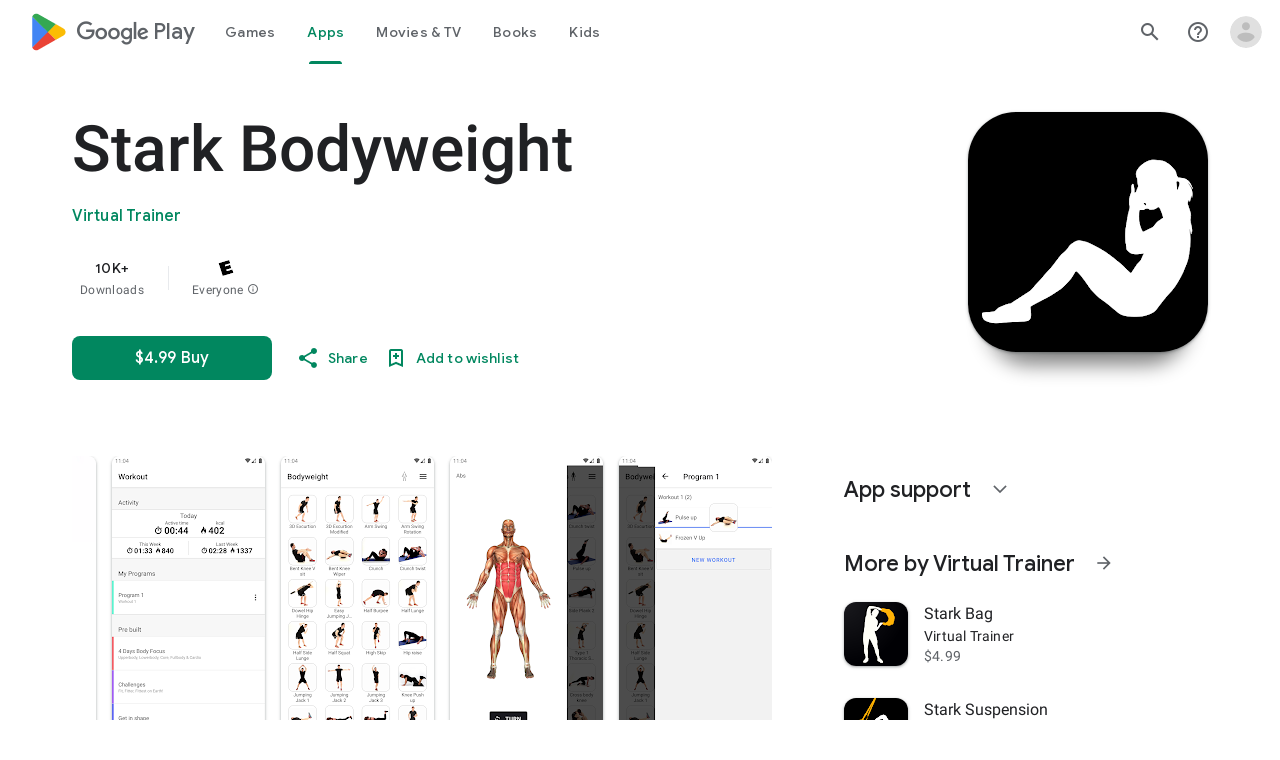

--- FILE ---
content_type: text/javascript; charset=UTF-8
request_url: https://www.gstatic.com/_/boq-play/_/js/k=boq-play.PlayStoreUi.en.XlLGfh3csKo.2021.O/ck=boq-play.PlayStoreUi.9kB7SD1bHDc.L.B1.O/am=GxZ3gD3vDwAASTDg98R_2BY/d=1/exm=A7fCU,ArluEf,BBI74,BVgquf,EFQ78c,GkRiKb,IZT63,IcVnM,JNoxi,KUM7Z,LCkxpb,LEikZe,MI6k7c,MdUzUe,MpJwZc,NwH0H,O1Gjze,O6y8ed,OTA3Ae,PrPYRd,QIhFr,RMhBfe,RyvaUb,SdcwHb,SpsfSb,UUJqVe,Uas9Hd,Ulmmrd,V3dDOb,WO9ee,XVMNvd,Z5uLle,ZDZcre,ZwDk9d,_b,_tp,aW3pY,byfTOb,e5qFLc,fl2Zj,gychg,hKSk3e,hc6Ubd,kjKdXe,lazG7b,lsjVmc,lwddkf,m9oV,mI3LFb,mdR7q,n73qwf,pYCIec,pjICDe,pw70Gc,qTnoBf,vrGZEc,w9hDv,ws9Tlc,xQtZb,xUdipf,z5Gxfe,zbML3c,zr1jrb/excm=_b,_tp,appdetailsview/ed=1/wt=2/ujg=1/rs=AB1caFVQxBySkTcKbLyfn7R9ffcfEWAIQw/ee=EVNhjf:pw70Gc;EmZ2Bf:zr1jrb;Hs0fpd:jLUKge;JsbNhc:Xd8iUd;K5nYTd:ZDZcre;LBgRLc:SdcwHb;Me32dd:MEeYgc;NJ1rfe:qTnoBf;NPKaK:SdcwHb;NSEoX:lazG7b;Pjplud:EEDORb;QGR0gd:Mlhmy;Rdd4dc:WXw8B;SNUn3:ZwDk9d;ScI3Yc:e7Hzgb;Uvc8o:VDovNc;YIZmRd:A1yn5d;a56pNe:JEfCwb;cEt90b:ws9Tlc;d0xV3b:KoEHyd;dIoSBb:SpsfSb;dowIGb:ebZ3mb;eBAeSb:zbML3c;iFQyKf:QIhFr;ikbPFc:UfnShf;lOO0Vd:OTA3Ae;nAu0tf:z5Gxfe;oGtAuc:sOXFj;pXdRYb:MdUzUe;qQEoOc:KUM7Z;qafBPd:yDVVkb;qddgKe:xQtZb;sgjhQc:bQAegc;wR5FRb:O1Gjze;wZnI8b:Oh9t6d;xqZiqf:BBI74;yEQyxe:TLjaTd;yxTchf:KUM7Z;zxnPse:GkRiKb/dti=1/m=vNKqzc,fI4Vwc,sJhETb,JWUKXe,t1sulf,JH2zc,tBvKNb,soHxf,IJGqxf,wg1P6b,ywOR5c,PHUIyb,BfdUQc,oEJvKc,kJXwXb,chfSwc,aTwUve,indMcf,pCKBF,RQJprf,lpwuxb,NkbkFd,nKuFpb,zBPctc,tKHFxf,rpbmN
body_size: 98347
content:
"use strict";_F_installCss(".EmVfjc{display:inline-block;position:relative;width:28px;height:28px}.Cg7hO{position:absolute;width:0;height:0;overflow:hidden}.xu46lf{width:100%;height:100%}.EmVfjc.qs41qe .xu46lf{animation:spinner-container-rotate 1568ms linear infinite}.ir3uv{position:absolute;width:100%;height:100%;opacity:0}.uWlRce{border-color:#4285f4}.GFoASc{border-color:#db4437}.WpeOqd{border-color:#f4b400}.rHV3jf{border-color:#0f9d58}.EmVfjc.qs41qe .ir3uv.uWlRce{animation:spinner-fill-unfill-rotate 5332ms cubic-bezier(.4,0,.2,1) infinite both,spinner-blue-fade-in-out 5332ms cubic-bezier(.4,0,.2,1) infinite both}.EmVfjc.qs41qe .ir3uv.GFoASc{animation:spinner-fill-unfill-rotate 5332ms cubic-bezier(.4,0,.2,1) infinite both,spinner-red-fade-in-out 5332ms cubic-bezier(.4,0,.2,1) infinite both}.EmVfjc.qs41qe .ir3uv.WpeOqd{animation:spinner-fill-unfill-rotate 5332ms cubic-bezier(.4,0,.2,1) infinite both,spinner-yellow-fade-in-out 5332ms cubic-bezier(.4,0,.2,1) infinite both}.EmVfjc.qs41qe .ir3uv.rHV3jf{animation:spinner-fill-unfill-rotate 5332ms cubic-bezier(.4,0,.2,1) infinite both,spinner-green-fade-in-out 5332ms cubic-bezier(.4,0,.2,1) infinite both}.HBnAAc{position:absolute;box-sizing:border-box;top:0;left:45%;width:10%;height:100%;overflow:hidden;border-color:inherit}.HBnAAc .X6jHbb{width:1000%;left:-450%}.xq3j6{display:inline-block;position:relative;width:50%;height:100%;overflow:hidden;border-color:inherit}.xq3j6 .X6jHbb{width:200%}.X6jHbb{position:absolute;top:0;right:0;bottom:0;left:0;box-sizing:border-box;height:100%;border-width:3px;border-style:solid;border-color:inherit;border-bottom-color:transparent;border-radius:50%;animation:none}.xq3j6.ERcjC .X6jHbb{border-right-color:transparent;transform:rotate(129deg)}.xq3j6.dj3yTd .X6jHbb{left:-100%;border-left-color:transparent;transform:rotate(-129deg)}.EmVfjc.qs41qe .xq3j6.ERcjC .X6jHbb{animation:spinner-left-spin 1333ms cubic-bezier(.4,0,.2,1) infinite both}.EmVfjc.qs41qe .xq3j6.dj3yTd .X6jHbb{animation:spinner-right-spin 1333ms cubic-bezier(.4,0,.2,1) infinite both}.EmVfjc.sf4e6b .xu46lf{animation:spinner-container-rotate 1568ms linear infinite,spinner-fade-out .4s cubic-bezier(.4,0,.2,1)}@keyframes spinner-container-rotate{to{transform:rotate(1turn)}}@keyframes spinner-fill-unfill-rotate{12.5%{transform:rotate(135deg)}25%{transform:rotate(270deg)}37.5%{transform:rotate(405deg)}50%{transform:rotate(540deg)}62.5%{transform:rotate(675deg)}75%{transform:rotate(810deg)}87.5%{transform:rotate(945deg)}to{transform:rotate(3turn)}}@keyframes spinner-blue-fade-in-out{from{opacity:.99}25%{opacity:.99}26%{opacity:0}89%{opacity:0}90%{opacity:.99}100%{opacity:.99}}@keyframes spinner-red-fade-in-out{from{opacity:0}15%{opacity:0}25%{opacity:.99}50%{opacity:.99}51%{opacity:0}}@keyframes spinner-yellow-fade-in-out{from{opacity:0}40%{opacity:0}50%{opacity:.99}75%{opacity:.99}76%{opacity:0}}@keyframes spinner-green-fade-in-out{from{opacity:0}65%{opacity:0}75%{opacity:.99}90%{opacity:.99}100%{opacity:0}}@keyframes spinner-left-spin{from{transform:rotate(130deg)}50%{transform:rotate(-5deg)}to{transform:rotate(130deg)}}@keyframes spinner-right-spin{from{transform:rotate(-130deg)}50%{transform:rotate(5deg)}to{transform:rotate(-130deg)}}@keyframes spinner-fade-out{from{opacity:.99}to{opacity:0}}.hUTled{height:50px;left:50%;margin-left:-25px;margin-top:-25px;position:fixed;text-align:center;top:50%;width:50px;z-index:20001}.k7smx{background-color:#fff;bottom:0;left:0;opacity:.5;position:fixed;right:0;top:0;z-index:20000}.rFrNMe{user-select:none;-webkit-tap-highlight-color:transparent;display:inline-block;outline:none;padding-bottom:8px;width:200px}.aCsJod{height:40px;position:relative;vertical-align:top}.aXBtI{display:flex;position:relative;top:14px}.Xb9hP{display:flex;flex-grow:1;flex-shrink:1;min-width:0;position:relative}.A37UZe{box-sizing:border-box;height:24px;line-height:24px;position:relative}.qgcB3c:not(:empty){padding-right:12px}.sxyYjd:not(:empty){padding-left:12px}.whsOnd{flex-grow:1;flex-shrink:1;background-color:transparent;border:none;display:block;font:400 16px Roboto,RobotoDraft,Helvetica,Arial,sans-serif;height:24px;line-height:24px;margin:0;min-width:0;outline:none;padding:0;z-index:0}.rFrNMe.dm7YTc .whsOnd{color:#fff}.whsOnd:invalid,.whsOnd:-moz-submit-invalid,.whsOnd:-moz-ui-invalid{box-shadow:none}.I0VJ4d>.whsOnd::-ms-clear,.I0VJ4d>.whsOnd::-ms-reveal{display:none}.i9lrp{background-color:rgba(0,0,0,0.12);bottom:-2px;height:1px;left:0;margin:0;padding:0;position:absolute;width:100%}.i9lrp::before{content:\"\";position:absolute;top:0;bottom:-2px;left:0;right:0;border-bottom:1px solid rgba(0,0,0,0);pointer-events:none}.rFrNMe.dm7YTc .i9lrp{background-color:rgba(255,255,255,.7)}.OabDMe{transform:scaleX(0);background-color:#4285f4;bottom:-2px;height:2px;left:0;margin:0;padding:0;position:absolute;width:100%}.rFrNMe.dm7YTc .OabDMe{background-color:#a1c2fa}.rFrNMe.k0tWj .i9lrp,.rFrNMe.k0tWj .OabDMe{background-color:#d50000;height:2px}.rFrNMe.k0tWj.dm7YTc .i9lrp,.rFrNMe.k0tWj.dm7YTc .OabDMe{background-color:#e06055}.whsOnd[disabled]{color:rgba(0,0,0,.38)}.rFrNMe.dm7YTc .whsOnd[disabled]{color:rgba(255,255,255,.5)}.whsOnd[disabled]~.i9lrp{background:none;border-bottom:1px dotted rgba(0,0,0,.38)}.OabDMe.Y2Zypf{animation:quantumWizPaperInputRemoveUnderline .3s cubic-bezier(.4,0,.2,1)}.rFrNMe.u3bW4e .OabDMe{animation:quantumWizPaperInputAddUnderline .3s cubic-bezier(.4,0,.2,1);transform:scaleX(1)}.rFrNMe.sdJrJc>.aCsJod{padding-top:24px}.AxOyFc{transform-origin:bottom left;transition:all .3s cubic-bezier(.4,0,.2,1);transition-property:color,bottom,transform;color:rgba(0,0,0,0.38);font:400 16px Roboto,RobotoDraft,Helvetica,Arial,sans-serif;font-size:16px;pointer-events:none;position:absolute;bottom:3px;left:0;width:100%}.whsOnd:not([disabled]):focus~.AxOyFc,.whsOnd[badinput=true]~.AxOyFc,.rFrNMe.CDELXb .AxOyFc,.rFrNMe.dLgj8b .AxOyFc{transform:scale(.75) translateY(-39px)}.whsOnd:not([disabled]):focus~.AxOyFc{color:#3367d6}.rFrNMe.dm7YTc .whsOnd:not([disabled]):focus~.AxOyFc{color:#a1c2fa}.rFrNMe.k0tWj .whsOnd:not([disabled]):focus~.AxOyFc{color:#d50000}.ndJi5d{color:rgba(0,0,0,0.38);font:400 16px Roboto,RobotoDraft,Helvetica,Arial,sans-serif;max-width:100%;overflow:hidden;pointer-events:none;position:absolute;text-overflow:ellipsis;top:2px;left:0;white-space:nowrap}.rFrNMe.CDELXb .ndJi5d{display:none}.K0Y8Se{-webkit-tap-highlight-color:transparent;font:400 12px Roboto,RobotoDraft,Helvetica,Arial,sans-serif;height:16px;margin-left:auto;padding-left:16px;padding-top:8px;pointer-events:none;opacity:.3;white-space:nowrap}.rFrNMe.dm7YTc .AxOyFc,.rFrNMe.dm7YTc .K0Y8Se,.rFrNMe.dm7YTc .ndJi5d{color:rgba(255,255,255,.7)}.rFrNMe.Tyc9J{padding-bottom:4px}.dEOOab,.ovnfwe:not(:empty){-webkit-tap-highlight-color:transparent;flex:1 1 auto;font:400 12px Roboto,RobotoDraft,Helvetica,Arial,sans-serif;min-height:16px;padding-top:8px}.LXRPh{display:flex}.ovnfwe{pointer-events:none}.dEOOab{color:#d50000}.rFrNMe.dm7YTc .dEOOab,.rFrNMe.dm7YTc.k0tWj .whsOnd:not([disabled]):focus~.AxOyFc{color:#e06055}.ovnfwe{opacity:.3}.rFrNMe.dm7YTc .ovnfwe{color:rgba(255,255,255,.7);opacity:1}.rFrNMe.k0tWj .ovnfwe,.rFrNMe:not(.k0tWj) .ovnfwe:not(:empty)+.dEOOab{display:none}@keyframes quantumWizPaperInputRemoveUnderline{0%{transform:scaleX(1);opacity:1}100%{transform:scaleX(1);opacity:0}}@keyframes quantumWizPaperInputAddUnderline{0%{transform:scaleX(0)}100%{transform:scaleX(1)}}.fb0g6{position:relative}.llhEMd{transition:opacity .15s cubic-bezier(.4,0,.2,1) .15s;background-color:rgba(0,0,0,0.5);bottom:0;left:0;opacity:0;position:fixed;right:0;top:0;z-index:5000}.llhEMd.iWO5td{transition:opacity .05s cubic-bezier(.4,0,.2,1);opacity:1}.mjANdc{transition:transform .4s cubic-bezier(.4,0,.2,1);align-items:center;display:flex;flex-direction:column;bottom:0;left:0;padding:0 5%;position:absolute;right:0;top:0}.x3wWge,.ONJhl{display:block;height:3em}.eEPege>.x3wWge,.eEPege>.ONJhl{flex-grow:1}.J9Nfi{flex-shrink:1;max-height:100%}.g3VIld{align-items:stretch;display:flex;flex-direction:column;transition:transform .225s cubic-bezier(0,0,.2,1);position:relative;background-color:#fff;border-radius:2px;box-shadow:0 12px 15px 0 rgba(0,0,0,.24);max-width:24em;outline:1px solid transparent;overflow:hidden}.vcug3d .g3VIld{padding:0}.g3VIld.kdCdqc{transition:transform .15s cubic-bezier(.4,0,1,1)}.Up8vH.CAwICe{transform:scale(.8)}.Up8vH.kdCdqc{transform:scale(.9)}.E4P6x.CAwICe,.E4P6x.kdCdqc{transform:translateY(50%)}.vDc8Ic.CAwICe{transform:scale(.8) translateY(100%)}.XIJ9Ac>.x3wWge,.XIJ9Ac>.ONJhl,.HhoEBe>.x3wWge{flex-grow:1}.HhoEBe>.ONJhl{flex-grow:2}.Nevtdc>.x3wWge{flex-grow:0}.Nevtdc>.ONJhl,.t8Vtv>.x3wWge{flex-grow:1}.t8Vtv>.g3VIld{flex-grow:2}.t8Vtv>.ONJhl{flex-grow:1}.vcug3d{align-items:stretch;padding:0}.vcug3d>.g3VIld{flex-grow:2;border-radius:0;left:0;right:0;max-width:100%}.vcug3d>.ONJhl,.vcug3d>.x3wWge{flex-grow:0;height:0}.tOrNgd{display:flex;flex-shrink:0;font:500 20px Roboto,RobotoDraft,Helvetica,Arial,sans-serif;padding:24px 24px 20px 24px}.vcug3d .tOrNgd{display:none}.TNczib{justify-content:space-between;flex-shrink:0;box-shadow:0 3px 4px 0 rgba(0,0,0,.24);background-color:#455a64;color:white;display:none;font:500 20px Roboto,RobotoDraft,Helvetica,Arial,sans-serif}.vcug3d .TNczib{display:flex}.PNenzf{flex-grow:1;flex-shrink:1;overflow:hidden;word-wrap:break-word}.TNczib .PNenzf{margin:16px 0}.VY7JQd{height:0}.TNczib .VY7JQd,.tOrNgd .bZWIgd{display:none}.R6Lfte .Wtw8H{flex-shrink:0;display:block;margin:-12px -6px 0 0}.PbnGhe{flex-grow:2;flex-shrink:2;display:block;font:400 14px /20px Roboto,RobotoDraft,Helvetica,Arial,sans-serif;padding:0 24px;overflow-y:auto}.Whe8ub .PbnGhe{padding-top:24px}.hFEqNb .PbnGhe{padding-bottom:24px}.vcug3d .PbnGhe{padding:16px}.XfpsVe{display:flex;flex-shrink:0;justify-content:flex-end;padding:24px 24px 16px 24px}.vcug3d .XfpsVe{display:none}.OllbWe{justify-content:flex-end;display:none}.vcug3d .OllbWe{display:flex;align-items:flex-start;margin:0 16px}.kHssdc.O0WRkf.C0oVfc,.XfpsVe .O0WRkf.C0oVfc{min-width:64px}.kHssdc+.kHssdc{margin-left:8px}.TNczib .kHssdc{color:#fff;margin-top:10px}.TNczib .Wtw8H{margin:4px 24px 4px 0}.TNczib .kHssdc.u3bW4e,.TNczib .Wtw8H.u3bW4e{background-color:rgba(204,204,204,.25)}.TNczib .kHssdc>.Vwe4Vb,.TNczib .Wtw8H>.VTBa7b{background-image:radial-gradient(circle farthest-side,rgba(255,255,255,.3),rgba(255,255,255,.3) 80%,transparent 100%)}.TNczib .kHssdc.RDPZE,.TNczib .Wtw8H.RDPZE{color:rgba(255,255,255,.5);fill:rgba(255,255,255,.5)}.D4ALMb{display:none}.bYEzqc{background-color:rgba(255,255,255,.8)}.bYEzqc.LAhoGb{background-color:rgba(0,0,0,0.75)}.bYEzqc.ZCaYnd{background-color:rgba(0,0,0,.9)}.LhXUod{border-radius:5px;background-color:#fff;box-shadow:0 11px 15px 1px rgba(0,0,0,.14),0 4px 20px 3px rgba(0,0,0,.12),0 6px 7px -4px rgba(0,0,0,.2);max-width:none;outline:none;overflow:visible}.t89eC{max-width:40em}@media screen and (max-width:480px){.t89eC{max-width:100%}}.so3xDb{cursor:default}.so3xDb .XAUpld{margin-left:16px}html[dir=rtl] .so3xDb .XAUpld{margin-left:0;margin-right:16px}.MSFxAb{left:40px;min-height:150px;position:absolute;top:-40px;width:150px;z-index:1}@media screen and (max-width:480px){.MSFxAb{display:none}}.Pq2lFf,.Q2n72b{padding-left:40px}.Pq2lFf{padding-right:40px}.gZccZc{padding-left:224px}@media screen and (max-width:480px){.gZccZc{padding-left:40px}}.dIodBf{display:inline-block}.miUA7{font-size:26px}.LruL2b{color:#616161;font-size:13px;font-weight:500}.oMtcG{font-size:20px;font-weight:400}.drrice .oMtcG{color:#558b2f}.ZCaYnd .VY7JQd .Wtw8H{margin-right:6px}.ZCaYnd .tOrNgd{margin-bottom:12px}.ZCaYnd .PNenzf{visibility:hidden}.ZCaYnd .VY7JQd .xjKiLb{fill:white}.H1RBrd{max-width:500px}.UIeOBe{margin-top:30px;min-height:120px}.k2cXo{margin:0}.XWz5yd{margin-left:160px;padding:0 20px 20px}@media screen and (max-width:480px){.XWz5yd{margin-left:0;padding-left:0}}.iCVHHc{height:215px;text-align:center;width:160px}.FOYkDe{max-height:215px;max-width:160px}.Dtwbxf{font-size:28px}.Hv8szf{text-align:right}.rYrxJf,.rYrxJf:visited{color:#00838f;padding-left:3px}.F9JOfb{margin-right:3px}@media (max-height:calc(fit-content + 48px)){.ZDGq3b .VfPpkd-P5QLlc{max-height:calc(100% - 48px)}}@media (min-height:calc(fit-content + 48px)){.ZDGq3b .VfPpkd-P5QLlc{max-height:fit-content}}@media (-ms-high-contrast:active) and (min-height:calc(fit-content + 48px)),(-ms-high-contrast:none) and (min-height:calc(fit-content + 48px)){.ZDGq3b .VfPpkd-wzTsW{align-items:stretch;height:auto}}@media (max-width:528px){.ZDGq3b .VfPpkd-P5QLlc{max-width:calc(100vw - 48px)}}@media (min-width:528px){.ZDGq3b .VfPpkd-P5QLlc{max-width:480px}}@media (max-width:600px),(max-width:720px) and (max-height:400px),(min-width:720px) and (max-height:400px){.ZDGq3b.VfPpkd-Sx9Kwc-OWXEXe-n9oEIb .VfPpkd-P5QLlc{max-width:100vw}}.ZDGq3b .VfPpkd-P5QLlc{min-width:calc(100vw - 32px)}.ZDGq3b .VfPpkd-cnG4Wd{padding:24px 24px 18px 24px}@media screen and (min-width:720px){.ZDGq3b .VfPpkd-P5QLlc{min-width:600px}}@media screen and (min-width:720px) and (max-width:648px){.ZDGq3b .VfPpkd-P5QLlc{max-width:calc(100vw - 48px)}}@media screen and (min-width:720px) and (min-width:648px){.ZDGq3b .VfPpkd-P5QLlc{max-width:600px}}@media screen and (min-width:720px) and (max-width:600px),screen and (min-width:720px) and (max-width:720px) and (max-height:400px),screen and (min-width:720px) and (min-width:720px) and (max-height:400px){.ZDGq3b.VfPpkd-Sx9Kwc-OWXEXe-n9oEIb .VfPpkd-P5QLlc{max-width:100vw}}.Gqr3Sb{--gap-width:12px;margin:12px -16px 0;overflow:visible;padding:0 16px}.yUFvre{gap:var(--gap-width);padding:calc(var(--gap-width)/2) 0;padding-left:_get-adjusted-space(\"default\");scroll-snap-type:unset}.nL1Pwe{cursor:pointer;padding:10px 2px;text-align:center}.nL1Pwe:first-child{margin-left:1px}.nL1Pwe:last-child{margin-right:1px}.sdjgmb{width:100%}.Q7vmV{align-items:center;margin-top:8px;width:100%}.RFcWe{left:-14px;top:18px}.Hnoc8e{right:-14px;top:18px}.RQQX4{margin-left:12px;margin-right:8px}.RQQX4 .LFeKge,.d8xGFb .LFeKge{height:24px;width:24px}.Q7vmV .o1gy8c{width:100%}.Q7vmV .LFeKge{height:24px;width:24px}.RQQX4 .o1gy8c{margin-top:2px}.o1gy8c:focus .csaeVc,.o1gy8c:hover .csaeVc{color:#056449;fill:#056449;stop-color:#056449}.o1gy8c:focus .csaeVc:not(:disabled),.o1gy8c:hover .csaeVc:not(:disabled){color:#056449}.P9KVBf .o1gy8c:focus .csaeVc{color:#00b380;fill:#00b380;stop-color:#00b380}.P9KVBf .o1gy8c:focus .csaeVc:not(:disabled){color:#00b380}.P9KVBf .o1gy8c:hover .csaeVc{color:#00b380;fill:#00b380;stop-color:#00b380}.P9KVBf .o1gy8c:hover .csaeVc:not(:disabled){color:#00b380}.fmiEqb{display:none;margin:10px 0;width:100%}.X8BSVc:not(.VfPpkd-fmcmS-yrriRe-OWXEXe-OWB6Me) .VfPpkd-NSFCdd-Brv4Fb,.X8BSVc:not(.VfPpkd-fmcmS-yrriRe-OWXEXe-OWB6Me) .VfPpkd-NSFCdd-Ra9xwd,.X8BSVc:not(.VfPpkd-fmcmS-yrriRe-OWXEXe-OWB6Me) .VfPpkd-NSFCdd-MpmGFe{border-color:rgb(218,220,224)}.X8BSVc:not(.VfPpkd-fmcmS-yrriRe-OWXEXe-OWB6Me):not(.VfPpkd-fmcmS-yrriRe-OWXEXe-XpnDCe):hover .VfPpkd-NSFCdd-i5vt6e .VfPpkd-NSFCdd-Brv4Fb,.X8BSVc:not(.VfPpkd-fmcmS-yrriRe-OWXEXe-OWB6Me):not(.VfPpkd-fmcmS-yrriRe-OWXEXe-XpnDCe):hover .VfPpkd-NSFCdd-i5vt6e .VfPpkd-NSFCdd-Ra9xwd,.X8BSVc:not(.VfPpkd-fmcmS-yrriRe-OWXEXe-OWB6Me):not(.VfPpkd-fmcmS-yrriRe-OWXEXe-XpnDCe):hover .VfPpkd-NSFCdd-i5vt6e .VfPpkd-NSFCdd-MpmGFe{border-color:rgb(218,220,224)}.X8BSVc:not(.VfPpkd-fmcmS-yrriRe-OWXEXe-OWB6Me).VfPpkd-fmcmS-yrriRe-OWXEXe-XpnDCe .VfPpkd-NSFCdd-Brv4Fb,.X8BSVc:not(.VfPpkd-fmcmS-yrriRe-OWXEXe-OWB6Me).VfPpkd-fmcmS-yrriRe-OWXEXe-XpnDCe .VfPpkd-NSFCdd-Ra9xwd,.X8BSVc:not(.VfPpkd-fmcmS-yrriRe-OWXEXe-OWB6Me).VfPpkd-fmcmS-yrriRe-OWXEXe-XpnDCe .VfPpkd-NSFCdd-MpmGFe{border-color:rgb(218,220,224)}.X8BSVc:not(.VfPpkd-fmcmS-yrriRe-OWXEXe-OWB6Me).VfPpkd-fmcmS-yrriRe-OWXEXe-XpnDCe .VfPpkd-NSFCdd-i5vt6e .VfPpkd-NSFCdd-Brv4Fb,.X8BSVc:not(.VfPpkd-fmcmS-yrriRe-OWXEXe-OWB6Me).VfPpkd-fmcmS-yrriRe-OWXEXe-XpnDCe .VfPpkd-NSFCdd-i5vt6e .VfPpkd-NSFCdd-Ra9xwd,.X8BSVc:not(.VfPpkd-fmcmS-yrriRe-OWXEXe-OWB6Me).VfPpkd-fmcmS-yrriRe-OWXEXe-XpnDCe .VfPpkd-NSFCdd-i5vt6e .VfPpkd-NSFCdd-MpmGFe{border-width:1px}.J4Vmsd{width:100%}.koWCib{color:#01875f;fill:#01875f;stop-color:#01875f}.koWCib:not(:disabled){color:#01875f}.P9KVBf .koWCib{color:#00a173;fill:#00a173;stop-color:#00a173}.P9KVBf .koWCib:not(:disabled){color:#00a173}@media screen and (min-width:600px){.nL1Pwe{padding:10px}.fmiEqb{display:inline-flex}.Q7vmV{display:none}}.Rvudpb{color:rgb(32,33,36);fill:rgb(32,33,36);stop-color:rgb(32,33,36);font-size:.875rem;font-weight:400;letter-spacing:.0142857143em;line-height:1.25rem}.Rvudpb:not(:disabled){color:rgb(32,33,36)}.P9KVBf .Rvudpb{color:rgb(232,234,237);fill:rgb(232,234,237);stop-color:rgb(232,234,237)}.P9KVBf .Rvudpb:not(:disabled){color:rgb(232,234,237)}.efXJRc{align-items:center;display:flex;flex-grow:1}.PT2eod{border-radius:8px;box-shadow:0 -1px 5px rgba(0,0,0,.09),0 3px 5px rgba(0,0,0,.06),0 1px 2px rgba(0,0,0,.3),0 1px 3px rgba(0,0,0,.15);flex-shrink:0;height:48px;margin-right:16px;width:48px}@media screen and (min-width:1280px){.PT2eod{height:56px;width:56px}}.LUq2je{display:flex;flex-shrink:0}.ksLHF{color:rgb(32,33,36);fill:rgb(32,33,36);stop-color:rgb(32,33,36);font-family:\"Google Sans\",Roboto,Arial,sans-serif;line-height:1.75rem;font-size:1.375rem;letter-spacing:0;font-weight:400;font-weight:500;-webkit-box-orient:vertical;-webkit-line-clamp:1;display:-webkit-box;overflow:hidden}.ksLHF:not(:disabled){color:rgb(32,33,36)}.P9KVBf .ksLHF{color:rgb(232,234,237);fill:rgb(232,234,237);stop-color:rgb(232,234,237)}.P9KVBf .ksLHF:not(:disabled){color:rgb(232,234,237)}.cYHJbc{color:rgb(95,99,104);fill:rgb(95,99,104);stop-color:rgb(95,99,104);font-size:.875rem;font-weight:400;letter-spacing:.0178571429em;line-height:1.25rem;-webkit-box-orient:vertical;-webkit-line-clamp:1;display:-webkit-box;line-height:1.75rem;overflow:hidden}.cYHJbc:not(:disabled){color:rgb(95,99,104)}.P9KVBf .cYHJbc{color:rgb(154,160,166);fill:rgb(154,160,166);stop-color:rgb(154,160,166)}.P9KVBf .cYHJbc:not(:disabled){color:rgb(154,160,166)}.EnisIf{margin:-12px -12px 0 0;min-width:48px}@media (any-pointer:coarse){.Gqr3Sb{margin:12px 0;padding:0}}.QnvSid.VOBzC{z-index:2002}.lMimMe{color:rgb(32,33,36);fill:rgb(32,33,36);stop-color:rgb(32,33,36);font-family:\"Google Sans\",Roboto,Arial,sans-serif;line-height:1.5rem;font-size:1.125rem;letter-spacing:0;font-weight:400;align-items:center;display:flex}.lMimMe:not(:disabled){color:rgb(32,33,36)}.P9KVBf .lMimMe{color:rgb(232,234,237);fill:rgb(232,234,237);stop-color:rgb(232,234,237)}.P9KVBf .lMimMe:not(:disabled){color:rgb(232,234,237)}.UjXtlf{margin-top:16px}.axjpce{margin-right:4px}.BlLrjc{display:inline-block}.B4wkv{align-items:center;display:flex;margin:24px 0 4px}.B4wkv .LjbECb{font-size:18px;margin-right:16px}.aPeBBe{color:rgb(32,33,36);fill:rgb(32,33,36);stop-color:rgb(32,33,36)}.aPeBBe:not(:disabled){color:rgb(32,33,36)}.P9KVBf .aPeBBe{color:rgb(232,234,237);fill:rgb(232,234,237);stop-color:rgb(232,234,237)}.P9KVBf .aPeBBe:not(:disabled){color:rgb(232,234,237)}.dnM39b{list-style:inside;margin-left:34px}.Hxpbhb{font-family:Roboto,Arial,sans-serif;line-height:1rem;font-size:.75rem;letter-spacing:.025em;font-weight:400;align-items:center;display:flex}.RLg0jb{flex-shrink:0;margin-left:48px}@media screen and (min-width:600px){.xNUmN{column-count:2}}.Fx1lse{text-align:center}.k8Lt0 .jy7Abe{position:absolute;left:50%;top:50%;transform:translate(-50%,-50%)}.odk6He{display:grid;grid-template-columns:auto}.RHo1pe{padding:15px 0}.RHo1pe:not(:first-child){border-color:rgb(232,234,237);border-top:1px solid}.RHo1pe:not(:first-child):not(:disabled){border-color:rgb(232,234,237)}.P9KVBf .RHo1pe:not(:first-child){border-color:rgb(60,64,67)}.P9KVBf .RHo1pe:not(:first-child):not(:disabled){border-color:rgb(60,64,67)}.RbQjz{align-items:center;display:flex;flex-direction:column;justify-content:center;padding-top:15px;font-size:1.15rem}.nitQ6d{display:none}@media (max-height:732px){.vFondc .VfPpkd-P5QLlc{max-height:calc(100% - 32px)}}@media (min-height:732px){.vFondc .VfPpkd-P5QLlc{max-height:700px}}@media (-ms-high-contrast:active) and (min-height:732px),(-ms-high-contrast:none) and (min-height:732px){.vFondc .VfPpkd-wzTsW{align-items:stretch;height:auto}}.xoKNSc{margin:0 -24px;padding:0 40px}.Ud1OW{background-color:#e9f0fe}sentinel{}");
this.default_PlayStoreUi=this.default_PlayStoreUi||{};(function(_){var window=this;
try{
_.vGa=_.x("vNKqzc",[_.Il]);
_.r("vNKqzc");
var wRc=class extends _.kv{static Ma(){return{service:{view:_.LL}}}constructor(a){super();this.Cd=a.service.view}H(a){(a=a.event.target)&&(a=a.getAttribute("href"))&&_.JL(this.Cd,a)}};wRc.prototype.$wa$fAsfBd=function(){return this.H};_.rv(_.vGa,wRc);
_.u();
_.r("NJ1rfe");
_.zt=new _.Gk(_.Fm);
_.u();
var esb,fsb,gsb;_.csb=function(a,b,c){if(b instanceof _.gg)c=b.height,b=b.width;else if(c==void 0)throw Error("Za");a.style.width=_.on(b,!0);a.style.height=_.on(c,!0)};_.dsb=function(a){a.H!=0&&a.Aa()};esb=function(a,b){a.va||(a.va=_.Iv(a).measure(function(d){const e=_.nn(d.event,this.N);_.hh(this.N,_.oN,{af:e,inputMode:this.H,event:d.event})}).xf().Kb());const c=new _.Dv;c.event=b;a.va(c)};
fsb=function(a){a.ha&&(_.za(a.ha,function(b){_.fh(b)}),a.ha=null);a.ma&&(_.za(a.ma,function(b){_.gl(b)}),a.ma=null)};
gsb=function(a,b){a.oa||(a.oa=_.Iv(a).measure(function(d){if(d.Sx){let e;d.Sx.changedTouches?(e=this.N.ownerDocument.createEvent("MouseEvent"),e.initMouseEvent("mouseup",!0,!0,d.Sx.view,1,0,0,d.Sx.changedTouches[0].clientX,d.Sx.changedTouches[0].clientY,!1,!1,!1,!1,0,null)):e=d.Sx;d.af=_.nn(e,this.N)}_.hh(this.N,_.pN,{af:d.af,inputMode:d.inputMode,Ena:!d.Sx,event:d.Sx})}).xf().Kb());const c=new _.Dv;c.Sx=b;c.inputMode=a.H;a.oa(c)};
_.isb=class{constructor(a){this.N=a;this.H=0;this.oa=this.va=this.ma=this.ha=null;this.Ea=!1}start(a,b,c){this.H=b;this.ha=[_.eh(this.N,"blur",this.Aa,this)];b==2&&(this.ha.push(_.eh(this.N,"touchmove",this.Ra,this)),this.ha.push(_.eh(this.N,"touchend",this.Aa,this)));if(b==1){const d=_.Sl(this.N.ownerDocument);this.ma=[_.cl(d,"mousemove",this.La,void 0,this),_.cl(d,"mouseup",this.Ka,void 0,this),_.cl(this.N.ownerDocument.documentElement,"selectstart",this.Oa,void 0,this)]}_.hh(this.N,_.hsb,{af:a,
inputMode:b,event:c})}La(a){a.preventDefault();esb(this,a)}Ra(a){this.Ea||a.event.cancelable===!1||a.event.preventDefault();esb(this,a.event)}Ka(a){a.preventDefault();fsb(this);gsb(this,a);this.H=0}Oa(a){a.preventDefault()}Aa(a){a&&a.event.cancelable!==!1&&a.event.preventDefault();fsb(this);gsb(this,a&&a.event);this.H=0}};_.hsb="qUuEUd";_.oN="j9grLe";_.pN="HUObcd";
_.qN=function(a,b){const c=a.x-b.x;a=a.y-b.y;return c*c+a*a};_.jsb=Math.pow(20/_.vla(),2);
_.r("RAnnUd");
var rN,lsb,ksb,nsb,msb;rN=function(a,b,c,d){if(b){a.Db=b;d=null;const e=b.changedTouches&&b.changedTouches[0]||b.touches&&b.touches[0];e?d=new _.fg(e.clientX,e.clientY):b.clientX!==void 0&&(d=new _.fg(b.clientX,b.clientY));d&&(a.oa=b,a.qc=d,a.tb===null||c)&&(a.tb=d)}else a.oa=null,a.tb=null,a.qc=null,d||(a.Db=null)};lsb=function(a){ksb(a);const b=a.getWindow();a.Ec=[_.cl(b,"mouseup",()=>{ksb(a);a.nb()})]};ksb=function(a){if(a.Ec){for(const b of a.Ec)_.gl(b);a.Ec=null}};
nsb=function(a){a.tg();a.Ad==="HOLDING"||a.Ad==="ACTIVE_HOLDING"?msb(a):a.Ad==="TOUCH_DELAY"&&(a.Ad="RELEASING",a.Lc(),msb(a),rN(a,null));rN(a,null)};msb=function(a){a.Ad="WAITING_FOR_MOUSE_CLICK";_.hl(a.ku,500,a)};
_.sN=class extends _.hv{constructor(){super();this.ha=!1;this.Db=null;this.valid=!0;this.Va=this.Bb=this.focused=!1;this.label=this.Ic=this.oa=this.qc=this.tb=null;this.Ra=!1;this.Jf=0;this.wc=!0;this.Ec=null;this.Al=_.Xe(_.$rb);this.Ad="INACTIVE";this.Ef=new _.fg(0,0);this.Aa=_.Iv(this).Pb(function(){this.Ub()}).xf().Kb()}Bl(){return!1}Zd(){return this.Uc()}Uc(){return!!this.na().el().disabled}kd(){return!this.Zd()}Id(a){this.na().el().disabled=a;this.Sf()}Yf(a){this.Id(!a)}Sf(){_.Iv(this).Pb(function(){this.label||
(this.label=this.na().Jb("id")?(new _.rn(this.de().body)).find(`[for="${this.na().Jb("id")}"]`):new _.qn([]));_.Lr(this.label,"RDPZE",this.Uc())}).xf().Kb()()}Sk(){return this.ha}Zf(a){this.ha!==a&&(this.ha=a,this.Aa())}Hk(){return this.Db}xg(){return this.valid}Wq(a){this.valid!==a&&(this.valid=a,_.un(this.na(),"aria-invalid",!a))}jf(){return this.focused&&_.nN}ej(){return this.Al.enabled?_.nN:!0}Am(){return this.Bb}jp(){return this.Va}Od(){rN(this,null,void 0,!0);this.Lc();this.Bc();this.Ad="INACTIVE";
this.Db=null}Xm(){return!1}hn(a){_.nN=!1;if(this.Ad==="WAITING_FOR_MOUSE_CLICK")return!0;this.Ra=!1;if(!this.Uc()&&this.Ad==="INACTIVE"){a=a.event;const b=a.altKey||a.ctrlKey||a.shiftKey||a.metaKey;a.which!==1||this.Xm()&&b||(this.Ic=a,this.Ad="WAITING_FOR_MOUSE_CLICK",rN(this,a),this.Lc(),lsb(this),this.Ra=!0)}return!1}Mt(){return this.Ad==="WAITING_FOR_MOUSE_CLICK"?(ksb(this),!0):!1}La(){this.Bb=!0;return!1}Oa(a){this.Bb=!1;rN(this,a.event);this.ha&&this.Bc(!0);return!1}Vh(a){_.nN=!1;a=a.event;
this.Uc()||this.ha||this.Ad!=="INACTIVE"||!a.touches||a.touches.length!==1||(this.Ad="TOUCH_DELAY",this.Ic=a,this.Va=!0,rN(this,a,!0),this.wc=!1,window.performance?.now&&(this.Jf=window.performance.now()),_.hl(this.Nf,75,this),_.Iv(this).measure(function(){this.Ef=_.mn(this.na().el())}).xf().Kb()());return!1}fk(a){rN(this,a.event);this.wc||window.performance.now()-this.Jf>=75&&this.Nf();_.Iv(this).measure(this.tg).xf().Kb()();return!1}Hm(){this.Va=!1;nsb(this);return!1}zj(){this.Va=!1;this.nb();return!1}click(a){if(this.Ad===
"WAITING_FOR_MOUSE_CLICK")return this.Bc(),this.Ad="INACTIVE",this.Ra=!1;a=this.Sg(a);this.Uc()||this.ha||this.Ad!=="INACTIVE"||!a||this.Od();return this.Ra=!1}Uk(a){if(this.Xm())return!0;this.Db=a.event;return this.click(a)}Sg(a){return!a.event.initMouseEvent||!this.Ra}focus(){this.focused=!0;this.Aa();this.trigger("AHmuwe");return!1}blur(){const a=!_.Ki||!_.wh&&!_.Hh.SD;this.Ad==="TOUCH_DELAY"||!a&&this.Ad==="WAITING_FOR_MOUSE_CLICK"||(this.Ra=this.focused=!1,_.hl(this.nb,5,this),this.trigger("O22p3e"));
return!1}contextmenu(){this.nb();return!1}Nf(){this.wc||(this.wc=!0,this.Ad==="TOUCH_DELAY"&&(_.hl(this.ag,180,this),this.Ad="ACTIVE_HOLDING",this.Lc()))}ag(){this.Ad==="ACTIVE_HOLDING"&&(this.Ad="HOLDING",this.Ic&&(this.Ic=null))}ku(){this.Ad==="WAITING_FOR_MOUSE_CLICK"&&this.nb()}nb(){this.Ad==="TOUCH_DELAY"?this.Ad="INACTIVE":this.Ad!=="INACTIVE"&&(this.Ad="INACTIVE",this.Bc(!0));this.Aa()}Oj(){const a=this.na().el();return this.oa?_.nn(this.oa,a):new _.fg(a.clientWidth/2,a.clientHeight/2)}xm(){return this.oa}Tg(){return!!this.oa&&
!!window.TouchEvent&&this.oa instanceof TouchEvent}om(a){return _.nn(a.event,this.na().el())}Lc(){this.Zf(!0)}Bc(a,b){this.Zf(!1);a||this.trigger("JIbuQc",b)}Qh(){this.Zf(!0)}Bi(){this.Zf(!1)}Ub(){}lm(){return null}Kh(){nsb(this)}tg(){if((this.Tg()&&this.tb&&this.qc?_.qN(this.qc,this.tb):_.qN(_.mn(this.na().el()),this.Ef))>_.jsb)switch(this.Ad){case "TOUCH_DELAY":this.Ad="INACTIVE";break;case "ACTIVE_HOLDING":case "HOLDING":this.Ad="INACTIVE",this.Bc(!0)}}};_.sN.prototype.$wa$Hp74Ud=function(){return this.Kh};
_.sN.prototype.$wa$TWkaKc=function(){return this.lm};_.sN.prototype.$wa$Mlp4Hf=function(){return this.Ub};_.sN.prototype.$wa$mQiROb=function(){return this.Bi};_.sN.prototype.$wa$BIGU4d=function(){return this.Qh};_.sN.prototype.$wa$jz8gV=function(){return this.Lc};_.sN.prototype.$wa$uhhy1=function(){return this.om};_.sN.prototype.$wa$t9Gapd=function(){return this.Tg};_.sN.prototype.$wa$N1hOyf=function(){return this.xm};_.sN.prototype.$wa$kgcjFf=function(){return this.Oj};
_.sN.prototype.$wa$mg9Pef=function(){return this.contextmenu};_.sN.prototype.$wa$O22p3e=function(){return this.blur};_.sN.prototype.$wa$AHmuwe=function(){return this.focus};_.sN.prototype.$wa$CUGPDc=function(){return this.Sg};_.sN.prototype.$wa$vhIIDb=function(){return this.Uk};_.sN.prototype.$wa$cOuCgd=function(){return this.click};_.sN.prototype.$wa$JMtRjd=function(){return this.zj};_.sN.prototype.$wa$yfqBxc=function(){return this.Hm};_.sN.prototype.$wa$FwuNnf=function(){return this.fk};
_.sN.prototype.$wa$p6p2H=function(){return this.Vh};_.sN.prototype.$wa$JywGue=function(){return this.Oa};_.sN.prototype.$wa$tfO1Yc=function(){return this.La};_.sN.prototype.$wa$lbsD7e=function(){return this.Mt};_.sN.prototype.$wa$UX7yZ=function(){return this.hn};_.sN.prototype.$wa$QU9ABe=function(){return this.Xm};_.sN.prototype.$wa$dReUsb=function(){return this.Od};_.sN.prototype.$wa$TbSmRe=function(){return this.jp};_.sN.prototype.$wa$CVWi4d=function(){return this.Am};
_.sN.prototype.$wa$GrxScd=function(){return this.ej};_.sN.prototype.$wa$u3bW4e=function(){return this.jf};_.sN.prototype.$wa$If42bb=function(){return this.xg};_.sN.prototype.$wa$qEYSde=function(){return this.Hk};_.sN.prototype.$wa$y7OZL=function(){return this.Sk};_.sN.prototype.$wa$varnkb=function(){return this.Sf};_.sN.prototype.$wa$yXgmRe=function(){return this.kd};_.sN.prototype.$wa$qezFbc=function(){return this.Uc};_.sN.prototype.$wa$RDPZE=function(){return this.Zd};
_.sN.prototype.$wa$V5VDZb=function(){return this.Bl};
_.u();
_.su=_.x("i5dxUd",[]);_.we(_.su);
/*

 Copyright 2016 Google Inc.

 Permission is hereby granted, free of charge, to any person obtaining a copy
 of this software and associated documentation files (the "Software"), to deal
 in the Software without restriction, including without limitation the rights
 to use, copy, modify, merge, publish, distribute, sublicense, and/or sell
 copies of the Software, and to permit persons to whom the Software is
 furnished to do so, subject to the following conditions:

 The above copyright notice and this permission notice shall be included in
 all copies or substantial portions of the Software.

 THE SOFTWARE IS PROVIDED "AS IS", WITHOUT WARRANTY OF ANY KIND, EXPRESS OR
 IMPLIED, INCLUDING BUT NOT LIMITED TO THE WARRANTIES OF MERCHANTABILITY,
 FITNESS FOR A PARTICULAR PURPOSE AND NONINFRINGEMENT. IN NO EVENT SHALL THE
 AUTHORS OR COPYRIGHT HOLDERS BE LIABLE FOR ANY CLAIM, DAMAGES OR OTHER
 LIABILITY, WHETHER IN AN ACTION OF CONTRACT, TORT OR OTHERWISE, ARISING FROM,
 OUT OF OR IN CONNECTION WITH THE SOFTWARE OR THE USE OR OTHER DEALINGS IN
 THE SOFTWARE.
*/
_.$pb=class{static get Jk(){return{}}static get H(){return{}}static get ha(){return{}}static get N(){return{}}constructor(a={}){this.H=a}init(){}destroy(){}};
_.r("i5dxUd");
/*

 Copyright 2019 Google Inc.

 Permission is hereby granted, free of charge, to any person obtaining a copy
 of this software and associated documentation files (the "Software"), to deal
 in the Software without restriction, including without limitation the rights
 to use, copy, modify, merge, publish, distribute, sublicense, and/or sell
 copies of the Software, and to permit persons to whom the Software is
 furnished to do so, subject to the following conditions:

 The above copyright notice and this permission notice shall be included in
 all copies or substantial portions of the Software.

 THE SOFTWARE IS PROVIDED "AS IS", WITHOUT WARRANTY OF ANY KIND, EXPRESS OR
 IMPLIED, INCLUDING BUT NOT LIMITED TO THE WARRANTIES OF MERCHANTABILITY,
 FITNESS FOR A PARTICULAR PURPOSE AND NONINFRINGEMENT. IN NO EVENT SHALL THE
 AUTHORS OR COPYRIGHT HOLDERS BE LIABLE FOR ANY CLAIM, DAMAGES OR OTHER
 LIABILITY, WHETHER IN AN ACTION OF CONTRACT, TORT OR OTHERWISE, ARISING FROM,
 OUT OF OR IN CONNECTION WITH THE SOFTWARE OR THE USE OR OTHER DEALINGS IN
 THE SOFTWARE.
*/
var aqb=function(a=window){let b=!1;try{const c={get passive(){b=!0;return!1}},d=()=>{};a.document.addEventListener("test",d,c);a.document.removeEventListener("test",d,c)}catch(c){b=!1}return b},cqb=function(){var a=window.CSS;if(typeof bqb==="boolean")return bqb;if(!a||typeof a.supports!=="function")return!1;var b=a.supports("--css-vars","yes");a=a.supports("(--css-vars: yes)")&&a.supports("color","#00000000");return bqb=b=b||a};var dqb,eqb;dqb={lW:"mdc-ripple-upgraded--background-focused",CN:"mdc-ripple-upgraded--foreground-activation",DN:"mdc-ripple-upgraded--foreground-deactivation",TW:"mdc-ripple-upgraded",fO:"mdc-ripple-upgraded--unbounded"};eqb={E4:"--mdc-ripple-fg-scale",G4:"--mdc-ripple-fg-size",H4:"--mdc-ripple-fg-translate-end",I4:"--mdc-ripple-fg-translate-start",J4:"--mdc-ripple-left",K4:"--mdc-ripple-top"};_.fqb={qW:225,B3:150,I3:.6,d4:10,y4:300};var bqb;var gqb=["touchstart","pointerdown","mousedown","keydown"],hqb=["touchend","pointerup","mouseup","contextmenu"],iqb=[],jqb=function(){return{CO:void 0,c_:!1,Hx:!1,wS:!1,ZV:!1,vB:!1}},lqb=function(a){const b=rM.Jk.DN,c=a.ha.Hx;!a.ha.c_&&c||!a.Ea||(kqb(a),a.H.wb(b),a.va=setTimeout(()=>{a.H.Ab(b)},_.fqb.B3))},pqb=function(a){const b=a.ha;if(b.Hx){var c={...b};b.wS?(requestAnimationFrame(()=>{mqb(a,c)}),nqb(a)):(oqb(a),requestAnimationFrame(()=>{a.ha.c_=!0;mqb(a,c);nqb(a)}))}},qqb=function(a,b){if(b){for(const c of gqb);
a.H.Lx()}},rqb=function(a){a.N=a.H.Jg();var b=Math.max(a.N.height,a.N.width);a.Ra=a.H.Lx()?b:Math.sqrt(Math.pow(a.N.width,2)+Math.pow(a.N.height,2))+rM.ha.d4;b=Math.floor(b*rM.ha.I3);a.H.Lx()&&b%2!==0?a.ma=b-1:a.ma=b;a.Oa=`${a.Ra/a.ma}`;b=rM.H.J4;const c=rM.H.K4,d=rM.H.E4;a.H.yy(rM.H.G4,`${a.ma}px`);a.H.yy(d,a.Oa);a.H.Lx()&&(a.Ka={left:Math.round(a.N.width/2-a.ma/2),top:Math.round(a.N.height/2-a.ma/2)},a.H.yy(b,`${a.Ka.left}px`),a.H.yy(c,`${a.Ka.top}px`))},sqb=function(a){const b=rM.H;Object.keys(b).forEach(c=>
{c.indexOf("VAR_")===0&&a.H.yy(b[c],null)})},tqb=function(a){for(const b of gqb);a.H.Lx()},oqb=function(a){for(const b of hqb)a.H.DY(b,a.La)},wqb=function(a,b){if(!a.H.uh()){var c=a.ha;if(!c.Hx){var d=a.Va;d&&b!==void 0&&d.type!==b.type||(c.Hx=!0,c.wS=b===void 0,c.CO=b,c.ZV=c.wS?!1:b!==void 0&&(b.type==="mousedown"||b.type==="touchstart"||b.type==="pointerdown"),b!==void 0&&iqb.length>0&&iqb.some(e=>a.H.pY(e))?nqb(a):(b!==void 0&&(iqb.push(b.target),uqb(a,b)),c.vB=b!==void 0&&b.type==="keydown"?a.H.Wg():
!0,c.vB&&vqb(a),requestAnimationFrame(()=>{iqb=[];c.vB||b===void 0||b.key!==" "&&b.keyCode!==32||(c.vB=b!==void 0&&b.type==="keydown"?a.H.Wg():!0,c.vB&&vqb(a));c.vB||(a.ha=jqb())})))}}},uqb=function(a,b){if(b.type!=="keydown")for(const c of hqb)a.H.E1(c,a.La)},nqb=function(a){a.Va=a.ha.CO;a.ha=jqb();setTimeout(()=>a.Va=void 0,rM.ha.y4)},vqb=function(a){const b=rM.H.I4,c=rM.H.H4,d=rM.Jk.DN,e=rM.Jk.CN,f=rM.ha.qW;rqb(a);let g="",h="";if(!a.H.Lx()){const {Fea:k,G7:l}=xqb(a);g=`${k.x}px, ${k.y}px`;h=`${l.x}px, ${l.y}px`}a.H.yy(b,
g);a.H.yy(c,h);clearTimeout(a.oa);clearTimeout(a.va);kqb(a);a.H.Ab(d);a.H.Jg();a.H.wb(e);a.oa=setTimeout(()=>{a.nb()},f)},xqb=function(a){var b=a.ha.CO;if(a.ha.ZV){var c=a.H.WZ(),d=a.H.Jg();if(b){var e=c.x+d.left;c=c.y+d.top;b.type==="touchstart"?(e=b.changedTouches[0].pageX-e,b=b.changedTouches[0].pageY-c):(e=b.pageX-e,b=b.pageY-c);b={x:e,y:b}}else b={x:0,y:0}}else b={x:a.N.width/2,y:a.N.height/2};b={x:b.x-a.ma/2,y:b.y-a.ma/2};return{Fea:b,G7:{x:a.N.width/2-a.ma/2,y:a.N.height/2-a.ma/2}}},kqb=function(a){a.H.Ab(rM.Jk.CN);
a.Ea=!1;a.H.Jg()},mqb=function(a,{ZV:b,vB:c}){(b||c)&&lqb(a)},rM=class extends _.$pb{static get Jk(){return dqb}static get H(){return eqb}static get ha(){return _.fqb}static get N(){return{wb:()=>{},pP:()=>!0,Jg:()=>({top:0,right:0,bottom:0,left:0,width:0,height:0}),pY:()=>!0,DY:()=>{},n7:()=>{},o7:()=>{},WZ:()=>({x:0,y:0}),Wg:()=>!0,uh:()=>!0,Lx:()=>!0,E1:()=>{},Qca:()=>{},Rca:()=>{},Ab:()=>{},yy:()=>{}}}constructor(a){super({...rM.N,...a});this.Ea=!1;this.va=this.oa=0;this.Oa="0";this.N={width:0,
height:0};this.Ra=this.Aa=this.ma=0;this.Ka={left:0,top:0};this.ha=jqb();this.nb=()=>{this.Ea=!0;lqb(this)};this.La=()=>{pqb(this)}}init(){const a=this.H.pP();qqb(this,a);if(a){const b=rM.Jk.TW,c=rM.Jk.fO;requestAnimationFrame(()=>{this.H.wb(b);this.H.Lx()&&(this.H.wb(c),rqb(this))})}}destroy(){if(this.H.pP()){this.oa&&(clearTimeout(this.oa),this.oa=0,this.H.Ab(rM.Jk.CN));this.va&&(clearTimeout(this.va),this.va=0,this.H.Ab(rM.Jk.DN));const a=rM.Jk.TW,b=rM.Jk.fO;requestAnimationFrame(()=>{this.H.Ab(a);
this.H.Ab(b);sqb(this)})}tqb(this);oqb(this)}Bj(a){wqb(this,a)}layout(){this.Aa&&cancelAnimationFrame(this.Aa);this.Aa=requestAnimationFrame(()=>{rqb(this);this.Aa=0})}};var yqb,zqb,Aqb;yqb=rM.Jk;zqb={"mdc-ripple-upgraded":"VfPpkd-ksKsZd-mWPk3d","mdc-ripple-upgraded--unbounded":"VfPpkd-ksKsZd-mWPk3d-OWXEXe-ZNMTqd","mdc-ripple-upgraded--background-focused":"VfPpkd-ksKsZd-mWPk3d-OWXEXe-AHe6Kc-XpnDCe","mdc-ripple-upgraded--foreground-activation":"VfPpkd-ksKsZd-mWPk3d-OWXEXe-Tv8l5d-lJfZMc","mdc-ripple-upgraded--foreground-deactivation":"VfPpkd-ksKsZd-mWPk3d-OWXEXe-Tv8l5d-OmS1vf"};
Aqb=function(a){const b=a.Yd(),c=a.Jg(),d=_.gh(b.el());return{pP:()=>cqb(),Lx:()=>a.ri(),Wg:()=>a.Wg(),uh:()=>a.uh(),wb:e=>b.wb(zqb[e]),Ab:e=>b.Ab(zqb[e]),pY:e=>b.el().contains(e),Qca:()=>{},n7:()=>{},E1:(e,f)=>{d.documentElement.addEventListener(e,f,aqb(window)?{passive:!0}:!1)},DY:(e,f)=>{d.documentElement.removeEventListener(e,f,aqb(window)?{passive:!0}:!1)},Rca:()=>{},o7:()=>{},yy:(e,f)=>{b.Rb().style.setProperty(e,f)},Jg:()=>c,WZ:()=>({x:window.pageXOffset,y:window.pageYOffset})}};
_.sM=function(a,b){if(!cqb())return null;const c=b.Yd().el();let d=a.H.get(c);d||(b=Aqb(b),d=new rM(b),d.init(),a.H.set(c,d));return d};_.tM=function(a,b,c){if(b.Wg()&&cqb()){var d=b.Yd().el();(d=a.H.get(d))||(d=_.sM(a,b));c===null&&(c=void 0);d&&d.Bj(c)}};_.uM=function(a,b){b=b.Yd().el();(a=a.H.get(b))&&pqb(a)};_.vM=function(a,b,{ej:c}={ej:!0}){const d=b instanceof _.rn?b:b.Yd();c?d.wb(zqb[yqb.lW]):b instanceof _.rn||_.sM(a,b)};
_.wM=function(a,b){b=b instanceof _.rn?b:b.Yd();b.Ab(zqb[yqb.lW]);b=b.el();const c=a.H.get(b);c&&(c.destroy(),a.H.delete(b))};_.xM=class{constructor(){this.H=new Map}};_.Ps(_.xM,_.su);
_.u();
_.aQa=_.x("JH2zc",[]);_.we(_.aQa);
_.r("JH2zc");
_.DQb=class extends _.hv{constructor(){super();this.ha=this.na().Yb("VfPpkd-AznF2e-uDEFge-OWXEXe-GN5I5c");this.content=this.Ta("bN97Pc")}Bj(a){if(this.ha||!a)this.na().wb("VfPpkd-AznF2e-uDEFge-OWXEXe-auswjd");else{const b=this.H(),c=a.width/b.width;a=a.left-b.left;this.na().wb("VfPpkd-AznF2e-uDEFge-OWXEXe-di8rgd-RCfa3e");this.content.Nb("transform",`translateX(${a}px) scaleX(${c})`);this.H();this.na().Ab("VfPpkd-AznF2e-uDEFge-OWXEXe-di8rgd-RCfa3e");this.na().wb("VfPpkd-AznF2e-uDEFge-OWXEXe-auswjd");
this.content.Nb("transform","")}}H(){return this.content.el().getBoundingClientRect()}N(){this.na().Ab("VfPpkd-AznF2e-uDEFge-OWXEXe-auswjd")}};_.DQb.prototype.$wa$ZpywWb=function(){return this.N};_.DQb.prototype.$wa$fab5xd=function(){return this.H};_.sv(_.DQb,_.aQa);
_.u();
_.nu=function(a,b){return _.lda(a,a,b)};
_.ou=_.nu("RAnnUd",[]);_.we(_.ou);
_.XPa=_.x("t1sulf",[_.ou]);_.we(_.XPa);
_.jN=function(a){a.getData("enableSkip").Vb(!1)&&_.Ag(a.el(),()=>!0)};
_.kN=function(a){return!a.getData("disableIdom").Vb(!1)&&!a.getData("enableSkip").Vb(!1)};_.lN=function(a){return a.getData("syncIdomState").Vb(!1)};
_.r("t1sulf");
var EQb=function(a,b,c,d,e){function f(h){return h.size()!==0||c.Ua()?c.data.an&&!h.size()||h.size()>1:!0}if(!f(a.find(".VfPpkd-cfyjzb"))&&(a=a.find(".VfPpkd-cfyjzb"),!f(a)))if(c.hc()){var g=!!c.Ua()?.toString();g?(a.size()?d.ui(a.el(),c.Ua()):(d=d.Pc(c.Ua()),b.before(d)),g&&!a.size()&&e()):(a.remove(),a.size()&&e())}else d.ui(a.el(),c.Ua())};var FQb=function(a,b){a.jd=b},GQb=function(a){var b=a.na().el();a={detail:{uV:a.na().el().id}};_.hh(b,"ndQSrb",void 0,void 0,a)},HQb=function(a,b){_.Lr(a.ma,"VfPpkd-jY41G-V67aGc",!!b);a.ma.Sc(b)},JT=class extends _.sN{constructor(){super();this.wD=_.Xe(_.qv(_.DQb,"s3t1lf"));this.hd=_.Xe(_.xM);this.Sb=_.Xe(_.zt);this.N=this.Oc=!1;this.jd=!0;this.dk=this.Ta("ksKsZd");this.ma=this.Ta("V67aGc");FQb(this,!this.getData("skipFocusOnActivate").Vb(!1));_.kN(this.na())&&(this.Oc=_.lN(this.na()),_.Ag(this.na().el(),
(a,b)=>this.Ne(a,b)))}Ne(a,b){this.Oc&&(a=b.data.isActive,typeof a==="boolean"&&a!==this.isActive()&&a&&GQb(this));a=b.hc();a!==this.xc()&&HQb(this,a||"");EQb(this.na(),_.vv(this,"V67aGc"),b,this.Sb,()=>{this.va()});a=!1;b.data.an&&!this.na().Yb("VfPpkd-AznF2e-OWXEXe-eu7FSc")?(this.na().wb("VfPpkd-AznF2e-OWXEXe-eu7FSc"),a=!0):!b.data.an&&this.na().Yb("VfPpkd-AznF2e-OWXEXe-eu7FSc")&&(this.na().Ab("VfPpkd-AznF2e-OWXEXe-eu7FSc"),a=!0);a&&this.va();return!0}xc(){return this.ma.rc()}isActive(){return this.na().Yb("VfPpkd-AznF2e-OWXEXe-auswjd")}Bj(a){this.na().wb("VfPpkd-AznF2e-OWXEXe-auswjd");
this.na().el().setAttribute("aria-selected","true");this.na().el().setAttribute("tabindex","0");this.wD.Bj(a);a=this.na().el()===document.activeElement;this.jd&&!a&&this.na().focus()}Ka(){this.na().Ab("VfPpkd-AznF2e-OWXEXe-auswjd");this.na().el().setAttribute("aria-selected","false");this.na().el().setAttribute("tabindex","-1");this.wD.N()}Ea(){return this.wD.H()}H(){const a=this.na().Rb().offsetWidth,b=this.na().Rb().offsetLeft;return{cw:b,dw:b+a}}getId(){return this.na().el().id}Lb(){this.na().focus()}Yd(){return this.na()}Wg(){return this.ha}uh(){return this.Uc()}ri(){return!1}Jg(){return this.dk.el().getBoundingClientRect()}click(a){GQb(this);
return super.click(a)}focus(a){a=super.focus(a);_.sM(this.hd,this);_.vM(this.hd,this,{ej:super.ej()});return a}blur(a){_.wM(this.hd,this);return super.blur(a)}hn(a){this.N=!0;return super.hn(a)}Vh(a){this.N=!0;return super.Vh(a)}Lc(){super.Lc();this.N&&(this.N=!1,_.tM(this.hd,this,this.oa))}Bc(a){_.uM(this.hd,this);super.Bc(a)}va(){_.wM(this.hd,this);this.jf()?_.vM(this.hd,this,{ej:this.ej()}):_.sM(this.hd,this)}};JT.prototype.$wa$Mkz1i=function(){return this.va};JT.prototype.$wa$jz8gV=function(){return this.Lc};
JT.prototype.$wa$p6p2H=function(){return this.Vh};JT.prototype.$wa$UX7yZ=function(){return this.hn};JT.prototype.$wa$O22p3e=function(){return this.blur};JT.prototype.$wa$AHmuwe=function(){return this.focus};JT.prototype.$wa$cOuCgd=function(){return this.click};JT.prototype.$wa$ek3GPb=function(){return this.Jg};JT.prototype.$wa$ZMyDuc=function(){return this.ri};JT.prototype.$wa$VMu6Hb=function(){return this.uh};JT.prototype.$wa$fkGEZ=function(){return this.Wg};JT.prototype.$wa$mlK5wb=function(){return this.Yd};
JT.prototype.$wa$Hmewsd=function(){return this.Lb};JT.prototype.$wa$pTuYge=function(){return this.getId};JT.prototype.$wa$VcWJGf=function(){return this.H};JT.prototype.$wa$ZgZz8b=function(){return this.Ea};JT.prototype.$wa$ZpywWb=function(){return this.Ka};JT.prototype.$wa$qs41qe=function(){return this.isActive};JT.prototype.$wa$TRoYe=function(){return this.xc};_.sv(JT,_.XPa);
_.u();
_.YPa=_.x("VNcg1e",[_.El]);
_.r("VNcg1e");
_.IQb=class extends _.Rs{static Ma(){return{rb:{soy:_.Mt}}}constructor(a){super();this.H=null;this.Bd=a.rb.soy}};_.Ns(_.YPa,_.IQb);
_.u();
_.ZPa=_.x("JWUKXe",[_.YPa]);
/*

 Copyright 2018 Google Inc.

 Permission is hereby granted, free of charge, to any person obtaining a copy
 of this software and associated documentation files (the "Software"), to deal
 in the Software without restriction, including without limitation the rights
 to use, copy, modify, merge, publish, distribute, sublicense, and/or sell
 copies of the Software, and to permit persons to whom the Software is
 furnished to do so, subject to the following conditions:

 The above copyright notice and this permission notice shall be included in
 all copies or substantial portions of the Software.

 THE SOFTWARE IS PROVIDED "AS IS", WITHOUT WARRANTY OF ANY KIND, EXPRESS OR
 IMPLIED, INCLUDING BUT NOT LIMITED TO THE WARRANTIES OF MERCHANTABILITY,
 FITNESS FOR A PARTICULAR PURPOSE AND NONINFRINGEMENT. IN NO EVENT SHALL THE
 AUTHORS OR COPYRIGHT HOLDERS BE LIABLE FOR ANY CLAIM, DAMAGES OR OTHER
 LIABILITY, WHETHER IN AN ACTION OF CONTRACT, TORT OR OTHERWISE, ARISING FROM,
 OUT OF OR IN CONNECTION WITH THE SOFTWARE OR THE USE OR OTHER DEALINGS IN
 THE SOFTWARE.
*/
_.Ypb=function(a,b){return(a.matches||a.webkitMatchesSelector||a.msMatchesSelector).call(a,b)};
var iQb=class{constructor(a,b){this.H=a;this.va=b}};var jQb,kQb;jQb=function(a){return{left:0,right:a.va.Rb().offsetWidth-a.H.Rb().offsetWidth}};kQb=function(a,b){a=jQb(a);return Math.min(Math.max(a.left,b),a.right)};_.lQb=class extends iQb{ha(){const a=this.H.el().scrollLeft,{right:b}=jQb(this);return Math.round(b-a)}oa(a){const b=jQb(this),c=this.H.el().scrollLeft;a=kQb(this,b.right-a);return{Dr:a,gq:a-c}}ma(a){const b=this.H.el().scrollLeft;a=kQb(this,b-a);return{Dr:a,gq:a-b}}N(a){return a}};var mQb;mQb=function(a,b){return Math.max(Math.min(0,b),a.H.Rb().offsetWidth-a.va.Rb().offsetWidth)};_.nQb=class extends iQb{ha(a){const b=this.H.el().scrollLeft;return Math.round(a-b)}oa(a){const b=this.H.el().scrollLeft;a=mQb(this,-a);return{Dr:a,gq:a-b}}ma(a){const b=this.H.el().scrollLeft;a=mQb(this,b-a);return{Dr:a,gq:a-b}}N(a,b){return a-b}};var oQb;oQb=function(a,b){return Math.min(Math.max(0,b),a.va.Rb().offsetWidth-a.H.Rb().offsetWidth)};_.pQb=class extends iQb{ha(a){const b=this.H.el().scrollLeft;return Math.round(b-a)}oa(a){const b=this.H.el().scrollLeft;a=oQb(this,a);return{Dr:a,gq:b-a}}ma(a){const b=this.H.el().scrollLeft;a=oQb(this,b+a);return{Dr:a,gq:b-a}}N(a,b){return a+b}};
_.r("JWUKXe");
var JQb=function(){return(0,_.N)('<div class="'+_.R("VfPpkd-AznF2e-OFz35")+'"></div>')};var KQb,MQb;KQb=function(a){a=_.hn(a.content.el(),"transform");if(a==="none")return 0;a=/\((.+?)\)/.exec(a);if(!a)return 0;[,,,,a]=a[1].split(",");return parseFloat(a)};MQb=function(a){a.N=!1;var b=KQb(a);const c=a.area.el().scrollLeft;b=a.Zm()?_.LQb(a).N(c,b):c-b;a.na().Ab("VfPpkd-AznF2e-vzJc7b-OWXEXe-oT9UPb");a.content.Nb("transform","translateX(0px)");a.area.el().scrollLeft=b};
_.LQb=function(a){if(!a.ma){{var b=a.area.el().scrollLeft;a.area.el().scrollLeft=b-1;const e=a.area.el().scrollLeft;if(e<0)a.area.el().scrollLeft=b,b=new _.nQb(a.area,a.content);else{var c=a.area.el().getBoundingClientRect(),d=a.content.el().getBoundingClientRect();c=Math.round(d.right-c.right);a.area.el().scrollLeft=b;b=c===e?new _.pQb(a.area,a.content):new _.lQb(a.area,a.content)}}a.ma=b}return a.ma};_.NQb=function(a,b){return Math.min(Math.max(0,b),a.content.Rb().offsetWidth-a.area.Rb().offsetWidth)};
_.KT=class extends _.kv{static Ma(){return{service:{Yea:_.IQb}}}constructor(a){super();this.N=!1;this.window=this.getWindow();this.Aa=a.service.Yea;this.area=this.Ta("vJ7A6b");this.content=this.Ta("bN97Pc");a=this.Aa;if(typeof a.H==="number")a=a.H;else{var b=a.Bd.Pc(JQb);b=new _.rn(b);(new _.rn(document.documentElement)).append(b);var c=b.Rb().offsetHeight-b.Rb().clientHeight;b.remove();a=a.H=c}this.area.Nb("margin-bottom",String(-a)+"px");this.area.wb("VfPpkd-AznF2e-LUERP-vJ7A6b-OWXEXe-XuHpsb");
_.Bh(this,new _.PP(this.area.el()))}H(){if(this.Zm()){var a=KQb(this);return _.LQb(this).ha(a)}a=KQb(this);return this.area.el().scrollLeft-a}ha(){return this.content.Rb().offsetWidth}scrollTo(a){if(this.Zm()){var b=_.LQb(this).oa(a);this.animate(b)}else b=this.H(),a=_.NQb(this,a),this.animate({Dr:a,gq:a-b})}oa(){if(!this.N)return!0;MQb(this);return!0}va(a){this.trigger("hICJmc",{BM:a.targetElement.Rb().scrollLeft,offsetWidth:a.targetElement.Rb().offsetWidth,zda:a.targetElement.Rb().scrollWidth})}fl(a){a=
a.event.target;this.N&&_.Ypb(a,".mdc-tab-scroller__scroll-content")&&(this.N=!1,this.na().Ab("VfPpkd-AznF2e-vzJc7b-OWXEXe-oT9UPb"))}animate(a){a.gq!==0&&(MQb(this),this.area.el().scrollLeft=a.Dr,this.content.Nb("transform",`translateX(${a.gq}px)`),this.area.el().getBoundingClientRect(),this.window.requestAnimationFrame(()=>{this.na().wb("VfPpkd-AznF2e-vzJc7b-OWXEXe-oT9UPb");this.content.Nb("transform","none")}),this.N=!0)}Zm(){return _.hn(this.content.el(),"direction")==="rtl"}};
_.KT.prototype.$wa$e204de=function(){return this.fl};_.KT.prototype.$wa$Y3U6Wb=function(){return this.va};_.KT.prototype.$wa$PNXF5=function(){return this.oa};_.KT.prototype.$wa$Wxpo4e=function(){return this.ha};_.KT.prototype.$wa$AkCrjc=function(){return this.H};_.rv(_.ZPa,_.KT);
_.u();
_.$Pa=_.x("sJhETb",[_.ZPa]);
_.cP=function(a,b){return a.H[b]&&a.H[b]||null};
_.r("sJhETb");
var OQb=function(a,b){if(a.Zm())return _.LQb(a).ma(b);const c=a.H();a=_.NQb(a,b+c);return{Dr:a,gq:a-c}};var LT=new Set;LT.add("ArrowLeft");LT.add("ArrowRight");LT.add("End");LT.add("Home");LT.add("Enter");LT.add(" ");var MT=new Map;MT.set(37,"ArrowLeft");MT.set(39,"ArrowRight");MT.set(35,"End");MT.set(36,"Home");MT.set(13,"Enter");MT.set(32," ");
var PQb=function(a){var b=_.So(a.na().find(".VfPpkd-AznF2e"));b=Array.from(b).map((c,d)=>_.wi(a.ji(c),e=>{a.N[d]=e}));return new _.df(b)},QQb=function(a,b){const c=a.N.findIndex(e=>e.isActive());if(!(b>=0&&b<a.N.length)||b===c)return!1;let d;c!==-1&&(a.N[c].Ka(),d=a.N[c].Ea());a.N[b].Bj(d);a.scrollIntoView(b);return!0},RQb=function(a){return a.N.map(b=>b.na().el())},NT=class extends _.kv{static Ma(){return{controller:{iq:{jsname:"mAKh3e",ctor:_.KT}}}}constructor(a){super();this.N=[];this.kq=!1;this.iq=
a.controller.iq;this.kq=this.getData("useAutomaticActivation").Vb(!1);this.uf(PQb(this))}H(a){if(QQb(this,a)){var b=this.na().el();_.hh(b,"lN8i5b",void 0,void 0,{detail:{index:a}})}}scrollIntoView(a){if(a>=0&&a<this.N.length)if(a===0)this.iq.scrollTo(0);else if(a===this.N.length-1)this.iq.scrollTo(this.iq.ha());else if(this.Zm()){var b=this.iq.H(),c=this.na().Rb().offsetWidth,d=this.N[a].H(),e=this.iq.ha();var f=e-d.cw-c-b;d=e-d.dw-b;const g=f+d;f=f>0||g>0?a+1:d<0||g<0?a-1:-1;if(f>=0&&f<this.N.length){const {cw:h,
dw:k}=this.N[f].H();a=f>a?Math.max(e-k-b-c+36,0):Math.min(e-h-b-36,0);b=this.iq;a!==0&&b.animate(OQb(b,a))}}else if(b=this.iq.H(),c=this.na().Rb().offsetWidth,f=this.N[a].H(),e=f.cw-b,f=f.dw-b-c,d=e+f,e=e<0||d<0?a-1:f>0||d>0?a+1:-1,e>=0&&e<this.N.length){const {cw:g,dw:h}=this.N[e].H();a=e<a?Math.min(h-b-36,0):Math.max(g-b-c+36,0);b=this.iq;a!==0&&b.animate(OQb(b,a))}}ha(){const a=this.iq.H()>0,b=this.iq.H()+this.na().Rb().offsetWidth<this.iq.ha();return{left:a,right:b}}Td(a){var b=a.event;a=LT.has(b.key)?
b.key:MT.get(b.keyCode);if(a===void 0)return!0;var c=a===" "||a==="Enter";c||b.preventDefault();if(this.kq&&c)return!0;b=this.de().activeElement;b=RQb(this).indexOf(b);if(c)return this.H(b),!0;c=this.Zm();const d=this.N.length-1;b=a==="End"?d:a==="ArrowLeft"&&!c||a==="ArrowRight"&&c?b-1:a==="ArrowRight"&&!c||a==="ArrowLeft"&&c?b+1:0;b<0?b=d:b>d&&(b=0);a=b;this.N[a].Lb();this.scrollIntoView(a);this.kq&&this.H(a);return!0}va(a){this.H(this.ma(a.event.detail.uV))}ma(a){for(let b=0;b<this.N.length;b++)if(this.N[b].getId()===
a)return b;return-1}oa(){return this.N.findIndex(a=>a.isActive())}Aa(a){return this.N[a]?.getId()}Zm(){return _.hn(this.na().el(),"direction")==="rtl"}};NT.prototype.$wa$XE3qVc=function(){return this.oa};NT.prototype.$wa$ts7vde=function(){return this.va};NT.prototype.$wa$I481le=function(){return this.Td};NT.prototype.$wa$jKlRYe=function(){return this.ha};_.rv(_.$Pa,NT);
_.u();
_.pIa=_.x("tBvKNb",[]);_.we(_.pIa);
_.r("tBvKNb");
_.IT=class extends _.hv{constructor(){super();this.Sb=_.Xe(_.zt);this.Oc=!1;_.kN(this.na())&&(this.Oc=_.lN(this.na()),_.Ag(this.na().el(),(a,b)=>this.Ne(a,b)))}Ne(a,b){this.Oc&&(a=!!b.data.isActive,a!==this.isActive()&&(a?this.Bj():this.H()));a=this.na().children().Qc(0);this.Sb.Pq(a.el(),b.yd());return!0}Bj(){_.tv(this.na(),"tabPanelActive","true");this.na().show()}H(){_.tv(this.na(),"tabPanelActive","false");this.na().Gd()}isActive(){return this.na().getData("tabPanelActive").Vb(!1)}};
_.IT.prototype.$wa$qs41qe=function(){return this.isActive};_.IT.prototype.$wa$ZpywWb=function(){return this.H};_.IT.prototype.$wa$CGLD0d=function(){return this.Bj};_.sv(_.IT,_.pIa);
_.u();
_.qIa=_.x("fI4Vwc",[_.pIa]);
_.r("fI4Vwc");
var SQb;SQb=function(a){const b=_.To(a.na(),".VfPpkd-AznF2e-ZMv3u").el();return _.wi(a.ji(b),c=>{a.N=c;return a.N})};
_.OT=class extends _.kv{static Ma(){return{controllers:{Xea:{jsname:"PAiuue",ctor:_.IT}}}}constructor(a){super();this.ha=[];this.uf(SQb(this));this.ha=a.controllers.Xea;_.jN(this.na())}H(a){this.N.H(a)}ma(a){return this.N.ma(a)}Aa(a){return this.N.Aa(a)}oa(){return this.N.oa()}va(a){a=a.event.detail.index;const b=this.Aa(a);this.ha.forEach(c=>{c.H()});this.ha[a]?.Bj();this.trigger("efhmcb",{index:a,id:b})}};_.OT.prototype.$wa$MhjYq=function(){return this.va};_.OT.prototype.$wa$XE3qVc=function(){return this.oa};
_.rv(_.qIa,_.OT);
_.u();
_.bv=_.x("P8eaqc",[]);_.we(_.bv);
var Orb;_.hN=function(a,b,c){const d=new Set(b?b.split(" "):[]),e=new Set(c?c.split(" "):[]);b=[...e].filter(f=>!d.has(f));c=[...d].filter(f=>!e.has(f));for(const f of b)f&&a.wb(f);for(const f of c)f&&a.Ab(f)};
_.iN=function(a,b,{Fo:c}={}){var d=new Map;const e=/([^ =]+)=(?:'([^']+)'|"([^"]+)")/g,f=b.matchAll(e);for(const h of f)d.set(h[1],_.Hk(h[2]??h[3]));b=b.replace(e,"").split(" ");for(var g of b)g&&d.set(g,"");for(const h of Array.from(a.el().attributes))g=h.name,Orb.has(g)||c&&c.has(g)||d.has(g)||_.vn(a,g);for(const [h,k]of d)c=h,d=k,a.Jb(c)!==d&&_.un(a,c,d)};Orb=new Set("jsname jscontroller jsaction class style id data-idom-class data-disable-idom".split(" "));
_.r("uu7UOe");
var Rvb;_.Pvb=function(a,b,c){a.xc!==null?(_.hN(a.na(),a.xc,c),a.xc=null):_.hN(a.na(),b,c)};_.Qvb=function(a){var b=a.Ea();a=b?.getData("tooltipIsRich").Vb(!1);b=b?.getData("tooltipIsPersistent").Vb(!1);return{Qn:a,Sl:b}};Rvb=async function(a){if(!a.ih){a.Jd=!0;try{const {service:b}=await _.hf(a,{service:{zg:_.bv}});a.ih=b.zg}catch(b){if(b instanceof _.Lda)return;throw b;}}return a.ih};
_.eO=class extends _.sN{constructor(){super();this.hd=_.Xe(_.xM);this.Jd=!1;this.xc=_.om(this.getData("idomClass"));_.jN(this.na())}Yd(){return this.na()}Wg(){return this.ha}uh(){return this.Uc()}ri(){return this.na().Yb("VfPpkd-Bz112c-LgbsSe")}Jg(){return(this.na().Yb("VfPpkd-Bz112c-LgbsSe")?this.Ta("s3Eaab"):this.Yd()).el().getBoundingClientRect()}Lc(){super.Lc();_.tM(this.hd,this,this.oa)}Bc(a,b){super.Bc(a,b);_.uM(this.hd,this)}click(a){if(!this.Uc()&&this.te()){const {Qn:b,Sl:c}=_.Qvb(this);
b&&c?this.jd():this.ma(3)}return super.click(a)}focus(a){a=super.focus(a);_.vM(this.hd,this,{ej:super.ej()});super.jf()&&this.na().wb("gmghec");this.te()&&super.jf()&&this.N(2);return a}blur(a){_.wM(this.hd,this);this.na().Ab("gmghec");this.te()&&this.ma(7,a.event);return super.blur(a)}La(a){this.te()&&this.N(1);return super.La(a)}Oa(a){a=super.Oa(a);this.te()&&this.ma(1);return a}Vh(a){a=super.Vh(a);this.te()&&this.N(5);return a}Hm(a){a=super.Hm(a);this.te()&&this.ma(5);return a}te(){const a=this.Lb();
return a?a.rc().length>0:!1}Lb(){if(this.na().getData("tooltipEnabled").Vb(!1)){var a=_.om(this.na().getData("tooltipId"));!a&&this.na().Jb("aria-describedby")&&(a=this.na().Jb("aria-describedby"));a||(_.To(this.na(),"[data-tooltip-id]").Cf()?_.To(this.na(),"[aria-describedby]").Cf()||(a=_.To(this.na(),"[aria-describedby]").Jb("aria-describedby")):a=_.To(this.na(),"[data-tooltip-id]").getData("tooltipId").H(""));a=a||null}else a=null;return a?(a=this.de().getElementById(a))?new _.rn(a):null:null}Ea(){const a=
this.na();if(!a.el().isConnected||!this.na().getData("tooltipEnabled").Vb(!1))return null;if(a.getData("tooltipId").Ve()||a.Jb("aria-describedby"))return a;let b=_.To(a,"[data-tooltip-id]");if(!b.Cf())return b.first();b=_.To(a,"[aria-describedby]");return b.Cf()?null:b.first()}Km(){return this.na().getData("isGm3Button").Vb(!1)}async N(a){const b=this.Ea();if(b&&b.el().isConnected){var c=await Rvb(this);c&&b.el().isConnected&&(a=c.N(b.el(),a))&&_.Bh(this,a)}}async ma(a,b){const c=this.Ea();if(c&&
this.Jd){const d=await (this.ih??Rvb(this));d&&d.ma(c.el(),a,b)}}async jd(){const a=this.Ea();if(a){const b=await Rvb(this);b&&a.el().isConnected&&b.La(a.el())}}async va(){this.te()&&this.ih&&this.ih.va()}contextmenu(a){super.contextmenu(a);return!0}Ka(){_.wM(this.hd,this);this.jf()?_.vM(this.hd,this,{ej:this.ej()}):_.sM(this.hd,this)}};_.eO.prototype.$wa$Mkz1i=function(){return this.Ka};_.eO.prototype.$wa$mg9Pef=function(){return this.contextmenu};_.eO.prototype.$wa$fLiPzd=function(){return this.va};
_.eO.prototype.$wa$yiFRid=function(){return this.jd};_.eO.prototype.$wa$ItCXyd=function(){return this.Km};_.eO.prototype.$wa$IrH4te=function(){return this.Ea};_.eO.prototype.$wa$XwOqFd=function(){return this.Lb};_.eO.prototype.$wa$cHeRTd=function(){return this.te};_.eO.prototype.$wa$yfqBxc=function(){return this.Hm};_.eO.prototype.$wa$p6p2H=function(){return this.Vh};_.eO.prototype.$wa$JywGue=function(){return this.Oa};_.eO.prototype.$wa$tfO1Yc=function(){return this.La};
_.eO.prototype.$wa$O22p3e=function(){return this.blur};_.eO.prototype.$wa$AHmuwe=function(){return this.focus};_.eO.prototype.$wa$cOuCgd=function(){return this.click};_.eO.prototype.$wa$jz8gV=function(){return this.Lc};_.eO.prototype.$wa$ek3GPb=function(){return this.Jg};_.eO.prototype.$wa$ZMyDuc=function(){return this.ri};_.eO.prototype.$wa$VMu6Hb=function(){return this.uh};_.eO.prototype.$wa$fkGEZ=function(){return this.Wg};_.eO.prototype.$wa$mlK5wb=function(){return this.Yd};
_.u();
_.Gu=_.nu("uu7UOe",[_.ou]);_.we(_.Gu);
_.pDa=_.x("soHxf",[_.Gu]);_.we(_.pDa);
_.Svb=function(a,b,c,d,e){function f(k){k=(c.H()||a.Yb("VfPpkd-LgbsSe-OWXEXe-Bz112c-M1Soyc")||a.Yb("VfPpkd-LgbsSe-OWXEXe-Bz112c-UbuQg"))&&!k.size()||k.size()>1;return!c?.Ua()||k}if(!f(a.find(".VfPpkd-kBDsod"))){var g=a.find(".VfPpkd-kBDsod");if(!f(g))if(c.H())d.ui(g.el(),c.Ua());else{var h=!!c?.Ua()?.toString();h?(g.size()?d.ui(g.el(),c.Ua()):(d=d.Pc(c.Ua()),c.N()?b.after(d):b.before(d)),b=c.N()?"VfPpkd-LgbsSe-OWXEXe-Bz112c-UbuQg":"VfPpkd-LgbsSe-OWXEXe-Bz112c-M1Soyc",a.Ab(b==="VfPpkd-LgbsSe-OWXEXe-Bz112c-UbuQg"?
"VfPpkd-LgbsSe-OWXEXe-Bz112c-M1Soyc":"VfPpkd-LgbsSe-OWXEXe-Bz112c-UbuQg"),a.wb(b),h&&!g.size()&&e()):(g.remove(),a.Ab("VfPpkd-LgbsSe-OWXEXe-Bz112c-UbuQg"),a.Ab("VfPpkd-LgbsSe-OWXEXe-Bz112c-M1Soyc"),g.size()&&e())}}};
_.r("soHxf");
var Tvb;Tvb=new Set(["aria-label","disabled"]);
_.fO=class extends _.eO{constructor(){super();this.Sb=_.Xe(_.zt);_.kN(this.na())&&(this.na().Yb("VfPpkd-LgbsSe")||this.na().Yb("VfPpkd-Bz112c-LgbsSe"))&&(this.na().el().__soy_skip_handler=this.Ne.bind(this))}hc(){return this.Xc("V67aGc").rc()}oc(a){this.Xc("V67aGc").Sc(a)}Gh(a){_.Po([(0,_.Mo)`aria-`],this.na().el(),"aria-label",a)}Ne(a,b){var c=b.hc();b.H()||typeof c!=="string"||c===this.Ta("V67aGc").rc()||(this.oc(c.toString()),this.Ka());_.Svb(this.na(),_.vv(this,"V67aGc"),b,this.Sb,()=>{this.Ka()});
!!b.Uc()!==this.Zd()&&this.Id(!!b.Uc());c=b.rd();c!==this.na().Jb("aria-label")&&(c?_.Po([(0,_.Mo)`aria-`],this.na().el(),"aria-label",c):_.vn(this.na(),"aria-label"));_.Pvb(this,a.data.Da,b.data.Da);a=(a=b.Fe())?a.toString():"";_.iN(this.na(),a,{Fo:Tvb});return!0}};_.fO.prototype.$wa$SQpL2c=function(){return this.hc};_.sv(_.fO,_.pDa);
_.u();
_.r("RdoHje");
_.tRb=function(a,b){typeof b==="string"&&(b=_.Kp(b));_.xp(b,b.H.replace(/^\/u\/[0-9]+\//,"/"));_.pm(a.Ou.get("Zffwxe"))&&!b.H.startsWith("/web/")&&_.xp(b,b.H.replace(/^\//,"/web/"));_.Jp(b,"gl");return b};_.uRb=function(a,b){return _.Dp(a.rZ,"continue",_.tRb(a,b).toString())};_.VT=class extends _.Rs{static Ma(){return{service:{Kg:_.at}}}constructor(a){super();this.Ou=a.service.Kg;this.rZ=_.Kp(_.rg("zcqTh").string())}};_.Ns(_.Tn,_.VT);
_.u();
_.CFa=_.x("IJGqxf",[_.Tn,_.Il,_.Kn]);
_.r("IJGqxf");
var HLc=class extends _.kv{static Ma(){return{service:{xz:_.VT,view:_.LL,P7:_.$P}}}constructor(a){super();this.H=a.service.xz;this.Cd=a.service.view;this.wQ=a.service.P7}ha(a){let b=_.sg(a.data.getData("href"));const c=_.om(a.data.getData("navigation"));a.data.getData("addContinueUrlParam").Vb(!1)&&(b=_.Dp(_.Kp(b),"continue",_.tRb(this.H,window.location.href)).toString());a=_.om(a.data.getData("target"));c&&c==="server"?this.Cd.oa(b):a&&a!=="_self"?_.kf(window,b,a):_.JL(this.Cd,b);return!1}N(){this.wQ.Aa()}};
HLc.prototype.$wa$nixEK=function(){return this.N};HLc.prototype.$wa$fmKhsb=function(){return this.ha};_.rv(_.CFa,HLc);
_.u();
_.pu=_.x("etBPYb",[_.ou]);_.we(_.pu);
_.r("etBPYb");
var osb,psb,qsb,rsb,tsb,ssb,usb;osb=["checked","indeterminate"];psb=new Set(["data-indeterminate"]);qsb=new Set("aria-checked aria-describedby aria-label aria-labelledby checked data-indeterminate disabled indeterminate name type value".split(" "));rsb=function(a){a.N()?a.input.el().setAttribute("aria-checked","mixed"):_.vn(a.input,"aria-checked")};
tsb=function(a){const b=Object.getPrototypeOf(a.Ye);osb.forEach(c=>{const d=Object.getOwnPropertyDescriptor(b,c);d&&typeof d.set==="function"&&Object.defineProperty(a.Ye,c,{get:d.get,set:e=>{d.set.call(a.Ye,e);ssb(a)},configurable:d.configurable,enumerable:d.enumerable})})};
ssb=function(a){var b=a.Lb;const c=a.N()?1:a.H()?0:3;if(b!==c){rsb(a);_.Lr(a.na(),"VfPpkd-MPu53c-OWXEXe-gk6SMd",c!==3);a.va.length>0&&(a.window.clearTimeout(a.Ka),a.na().Ab(a.va));a:switch(b){case 2:b=c===3?"":c===0?"VfPpkd-MPu53c-OWXEXe-vwu2ne-A9y3zc-barxie":"VfPpkd-MPu53c-OWXEXe-vwu2ne-A9y3zc-iAfbIe";break a;case 3:b=c===0?"VfPpkd-MPu53c-OWXEXe-vwu2ne-iAfbIe-barxie":"VfPpkd-MPu53c-OWXEXe-vwu2ne-iAfbIe-A9y3zc";break a;case 0:b=c===3?"VfPpkd-MPu53c-OWXEXe-vwu2ne-barxie-iAfbIe":"VfPpkd-MPu53c-OWXEXe-vwu2ne-barxie-A9y3zc";
break a;default:b=c===0?"VfPpkd-MPu53c-OWXEXe-vwu2ne-A9y3zc-barxie":"VfPpkd-MPu53c-OWXEXe-vwu2ne-A9y3zc-iAfbIe"}a.va=b;a.Lb=c;a.va.length>0&&(a.na().wb(a.va),a.xc=!0)}};usb=function(a){const b=Object.getPrototypeOf(a.Ye);osb.forEach(c=>{const d=Object.getOwnPropertyDescriptor(b,c);d&&typeof d.set==="function"&&Object.defineProperty(a.Ye,c,d)})};
_.tN=class extends _.sN{constructor(){super();this.Lb=2;this.va="";this.Ka=0;this.Oc=this.xc=!1;this.window=this.getWindow();this.hd=_.Xe(_.xM);this.input=this.Ta("YPqjbf");this.Ye=this.input.el();this.Ye.indeterminate=this.Ye.getAttribute("data-indeterminate")==="true";this.Ye.removeAttribute("data-indeterminate");this.Lb=this.N()?1:this.H()?0:3;rsb(this);this.na().wb("VfPpkd-MPu53c-OWXEXe-mWPk3d");tsb(this);_.$h(this,()=>{this.jd()});_.jN(this.na());_.kN(this.na())&&(this.Oc=_.lN(this.na()),_.Ag(this.na().el(),
this.Ne.bind(this)))}Yd(){return this.na()}Wg(){return this.ha}uh(){return this.Uc()}ri(){return!0}Jg(){return this.Yd().el().getBoundingClientRect()}focus(a){a=super.focus(a);_.sM(this.hd,this);_.vM(this.hd,this,{ej:super.ej()});return a}blur(a){_.wM(this.hd,this);return super.blur(a)}ae(){ssb(this);const a=document.createEvent("Event");a.initEvent("change",!0,!1);this.na().el().dispatchEvent(a)}Lc(){super.Lc();_.tM(this.hd,this,this.oa)}Bc(a){_.uM(this.hd,this);super.Bc(a,{checked:this.H(),value:this.ac()})}Rd(){return this.input}Ea(){return this.Rd().el()}H(){return this.Ye.checked}Xf(a){this.Ye.checked=
a}N(){return this.Ye.indeterminate}Jd(a){const b=a.data.pA;a.data.name==="data-indeterminate"&&this.ma(b==="true");return!0}ma(a){this.Ye.indeterminate=a}Uc(){return this.Ye.disabled}Id(a){this.Ye.disabled=a;_.Lr(this.na(),"VfPpkd-MPu53c-OWXEXe-OWB6Me",a)}ac(){return this.Ye.value}Ie(a){this.Ye.value=a}Jh(){this.xc&&(this.window.clearTimeout(this.Ka),this.Ka=this.window.setTimeout(()=>{this.na().Ab(this.va);this.xc=!1},250))}jd(){usb(this);this.window.clearTimeout(this.Ka)}Gg(){return this.H()}Zd(){return this.Uc()}Rh(){return this.N()}Ne(a,
b){if(this.Oc){var c=!!b.data.Gg;c!==this.H()&&this.Xf(c);c=!!b.data.Rh;c!==this.N()&&this.ma(c)}c=!!b.data.Zd;c!==this.Uc()&&this.Id(c);c=b.ac()??"";c!==this.ac()&&this.Ie(c);c=b.getName()||"";c!==this.Ea().name&&(this.Ea().name=c);c=b.data.Ok||"";c!==this.Ea().id&&(this.Ea().id=c);c=b.rd()||"";c!==this.input.Jb("aria-label")&&_.Po([(0,_.Mo)`aria-`],this.input.el(),"aria-label",c);c=b.data.Tf||"";c!==this.input.Jb("aria-labelledby")&&_.Po([(0,_.Mo)`aria-`],this.input.el(),"aria-labelledby",c);c=
b.data.zu||"";c!==this.input.Jb("aria-describedby")&&_.Po([(0,_.Mo)`aria-`],this.input.el(),"aria-describedby",c);_.hN(this.na(),a.data.Da,b.data.Da);a=b.Fe()?.toString()??"";_.iN(this.na(),a,{Fo:psb});b=b.data.Ww?.toString()??"";_.iN(this.Rd(),b,{Fo:qsb});return!0}};_.tN.prototype.$wa$B6Vhqe=function(){return this.Rh};_.tN.prototype.$wa$RDPZE=function(){return this.Zd};_.tN.prototype.$wa$N2RpBe=function(){return this.Gg};_.tN.prototype.$wa$yw9pZc=function(){return this.jd};
_.tN.prototype.$wa$L9dL9d=function(){return this.Jh};_.tN.prototype.$wa$HvnK2b=function(){return this.ac};_.tN.prototype.$wa$qezFbc=function(){return this.Uc};_.tN.prototype.$wa$dyRcpb=function(){return this.Jd};_.tN.prototype.$wa$nODVRb=function(){return this.N};_.tN.prototype.$wa$nsRSzc=function(){return this.H};_.tN.prototype.$wa$AoK69e=function(){return this.Ea};_.tN.prototype.$wa$KBg9Jb=function(){return this.Rd};_.tN.prototype.$wa$jz8gV=function(){return this.Lc};_.tN.prototype.$wa$WPi0i=function(){return this.ae};
_.tN.prototype.$wa$O22p3e=function(){return this.blur};_.tN.prototype.$wa$AHmuwe=function(){return this.focus};_.tN.prototype.$wa$ek3GPb=function(){return this.Jg};_.tN.prototype.$wa$ZMyDuc=function(){return this.ri};_.tN.prototype.$wa$VMu6Hb=function(){return this.uh};_.tN.prototype.$wa$fkGEZ=function(){return this.Wg};_.tN.prototype.$wa$mlK5wb=function(){return this.Yd};_.sv(_.tN,_.pu);
_.u();
_.Nwb=function(a){let b=new Set;Array.from(arguments).forEach(function(c){_.jb(c).forEach(function(d){b.add(c[d])})});return b};_.zO=function(a,b,c,d){for(a=d?a:new Set(a);b.length>0;)d=b.shift(),d instanceof Set?d instanceof Set&&(b=b.concat([...d.values()])):a.add(d);b=c||[];for(b.length==1&&b[0]instanceof Set&&(b=[...b[0].values()]);b.length>0;)c=b.shift(),c instanceof Set?c instanceof Set&&(b=b.concat([...c.values()])):a.delete(c);return a};_.AO=function(a){return a.getAttribute("role")};
_.Owb=class{toString(){}};_.Pwb={q3:"button",r3:"checkbox",COLOR:"color",Tha:"date",Uha:"datetime",Vha:"datetime-local",oia:"email",Dia:"file",HIDDEN:"hidden",Xia:"image",bO:"menu",Wja:"month",kka:"number",oka:"password",j4:"radio",Lka:"range",Qka:"reset",o4:"search",hla:"select-multiple",ila:"select-one",Gla:"submit",Ola:"tel",z4:"text",Pla:"textarea",Sla:"time",URL:"url",Pma:"week"};
_.Qwb={Mga:"alert",Nga:"alertdialog",cha:"application",gha:"article",sha:"banner",q3:"button",Fha:"cell",r3:"checkbox",Oha:"columnheader",Pha:"combobox",Qha:"complementary",Rha:"contentinfo",Wha:"definition",aia:"dialog",bia:"directory",dia:"document",Cia:"feed",Fia:"form",Qia:"grid",Ria:"gridcell",Sia:"group",Uia:"heading",Yia:"img",kja:"link",lja:"list",mja:"listbox",nja:"listitem",rja:"log",Fja:"main",Gja:"marquee",Ija:"math",bO:"menu",Pja:"menubar",Qja:"menuitem",Rja:"menuitemcheckbox",Sja:"menuitemradio",
Y3:"navigation",NONE:"none",jka:"note",lka:"option",Eka:"presentation",Hka:"progressbar",j4:"radio",Kka:"radiogroup",Nka:"region",Xka:"row",Yka:"rowgroup",Zka:"rowheader",cla:"scrollbar",o4:"search",fla:"searchbox",jla:"separator",pla:"slider",zla:"spinbutton",Ela:"status",Jla:"switch",Kla:"tab",Lla:"table",Mla:"tablist",Nla:"tabpanel",Qla:"textbox",Rla:"textinfo",Tla:"timer",Ula:"toolbar",Vla:"tooltip",gma:"tree",hma:"treegrid",ima:"treeitem"};_.Rwb=new Set(["accesskey","hidden","id","tabindex"]);_.Swb=_.zO(_.Nwb(_.Qwb,_.Pwb),_.hb(_.Owb));_.BO=new Set("article banner complementary contentinfo document form group main navigation note region search textinfo tabpanel".split(" "));_.CO=new Set(["alertdialog","application","dialog"]);_.Twb=new Set(["alert","log","marquee","status"]);_.Uwb=_.zO(_.BO,[_.CO,_.Twb]);_.Vwb=new Set("alert definition directory list listitem log marquee menubar none note presentation progressbar scrollbar separator status textinfo timer toolbar tooltip".split(" "));_.Wwb=new Set("button checkbox columnheader gridcell link menuitem menuitemcheckbox menuitemradio option radio rowheader searchbox slider spinbutton switch tab textbox treeitem".split(" "));
_.Xwb=new Set("button checkbox link scrollbar searchbox slider spinbutton switch textbox".split(" "));_.Ywb=new Set(["searchbox","spinbutton","textbox"]);_.Zwb=new Set(["checkbox","switch","img","slider"]);
_.DO=new Map([["checkbox",{iu:null,Ms:{vk:null,cq:!1,Bp:!1,rl:"aria-checked",Ap:!1,Do:!0}}],["gridcell",{iu:{vk:"aria-selected",cq:!1,Bp:!1,rl:null,Ap:!1,Do:!1},Ms:{vk:"aria-selected",cq:!1,Bp:!1,rl:null,Ap:!1,Do:!1}}],["menuitemcheckbox",{iu:{vk:null,cq:!1,Bp:!1,rl:"aria-checked",Ap:!1,Do:!0},Ms:null}],["menuitemradio",{iu:null,Ms:{vk:null,cq:!1,Bp:!1,rl:"aria-checked",Ap:!0,Do:!1}}],["option",{iu:{vk:null,cq:!1,Bp:!1,rl:"aria-selected",Ap:!1,Do:!0},Ms:{vk:"aria-selected",cq:!0,Bp:!0,rl:"aria-selected",
Ap:!0,Do:!1}}],["radio",{iu:null,Ms:{vk:"aria-checked",cq:!0,Bp:!0,rl:"aria-checked",Ap:!0,Do:!1}}],["switch",{iu:null,Ms:{vk:null,cq:!1,Bp:!1,rl:"checked",Ap:!1,Do:!0}}],["tab",{iu:{vk:"aria-selected",cq:!1,Bp:!1,rl:"aria-expanded",Ap:!0,Do:!0},Ms:{vk:"aria-selected",cq:!0,Bp:!0,rl:"aria-selected",Ap:!0,Do:!1}}],["treeitem",{iu:{vk:"aria-selected",cq:!1,Bp:!1,rl:"aria-checked",Ap:!0,Do:!0},Ms:{vk:"aria-selected",cq:!0,Bp:!0,rl:"aria-selected",Ap:!0,Do:!1}}]]);
_.EO=new Map([["listbox",{Sz:!0,Tz:!1,vD:!0,wB:!1}],["menu",{Sz:!1,Tz:!1,vD:!0,wB:!0}],["menubar",{Sz:!1,Tz:!1,vD:!0,wB:!0}],["radiogroup",{Sz:!1,Tz:!0,vD:!1,wB:!0}],["tablist",{Sz:!1,Tz:!0,vD:!0,wB:!0}],["tree",{Sz:!0,Tz:!1,vD:!0,wB:!1}]]);_.$wb=new Set(["combobox","grid","treegrid"]);_.FO=new Set("menuitem menuitemcheckbox menuitemradio option radio tab treeitem".split(" "));_.axb=new Set(["cell","columnheader","gridcell","rowheader"]);_.bxb=new Set(["progressbar","scrollbar","slider","spinbutton"]);
_.cxb=new Set("definition directory heading img list listitem none presentation progressbar scrollbar separator timer".split(" "));_.hb(_.Qwb);
var jxb=function(a,b,c){if(a=="math")return new Set;b=new Set(b);let d=_.zO(dxb,[_.Rwb]);_.bxb.has(a)&&d.add("aria-valuetext");if(_.Vwb.has(a))return d;a!="listitem"&&(c||exb.has(a)||a=="menu")&&(d.add(_.Ywb.has(a)?GO:_.zO(GO,[],["aria-placeholder"])),fxb.add(a));(c||fxb.has(a))&&a!="listitem"&&d.add("aria-describedby");if(_.cxb.has(a))return d;c=[];_.zO(_.Wwb,[HO,"application"]).has(a)&&(HO.has(a)&&c.push("aria-activedescendant"),c.push(gxb));_.FO.has(a)&&String(a).indexOf("menu")==-1?c.push(a!=
"option"&&String(a).indexOf("t")!=0?_.zO(hxb,[],["aria-selected"]):hxb):a=="button"?c.push("aria-pressed"):IO.has(a)?(d.add("aria-rowcount"),d.add("aria-colcount")):_.axb.has(a)&&(a!="cell"&&(d.add("aria-selected"),d.add("aria-readonly"),d.add("contenteditable")),d.add("aria-colindex"),d.add("aria-rowindex"),d.add("aria-colspan"),d.add("aria-rowspan"));a!="listbox"&&a!="menu"&&a!="tree"&&a!="treegrid"||d.add("aria-multiselectable");d=_.zO(d,c,[b]);ixb.has(a)&&(d.add("title"),d.add("autofocus"));return d},
lxb=function(a){if(a=="math")return new Set;let b=new Set;if(_.zO(kxb,[_.Xwb,HO]).has(a))return b;b.add("none");b.add("presentation");_.axb.has(a)?b.add("row"):a=="row"?b.add(new Set(["grid","rowgroup","treegrid","table"])):a=="rowgroup"?b.add(IO):a=="listitem"?b.add("list"):String(a).indexOf("menuitem")==0?b.add("menu"):a=="option"?b.add("listbox"):a=="radio"?b.add("radiogroup"):a=="tab"?b.add("tablist"):a=="treeitem"&&b.add("tree");return b},oxb=function(a){if(a=="math")return new Set;if(a=="main")return new Set(JO);
var b=new Set("alert alertdialog group log radiogroup status FIELDSET".split(" "));if(_.BO.has(a)||_.CO.has(a)){let d=[b];String(a).indexOf("dialog")>-1?(d.push("dialog"),d.push("DIALOG")):b.has(a)||d.push("search");return _.zO(mxb,[JO],d)}if(a=="presentation"||a=="none")return _.Swb;b=_.BO.has(a)?new Set(JO):_.zO(JO,[mxb]);const c=function(d,e){[...lxb(d).values()].reduce(function(f,g){g instanceof Set?f=f.concat([...g.values()]):f.push(g);return f},[]).forEach(function(f){e.has(f)||(e.add(f),f!=
"presentation"&&f!="none"&&c(f,e))})};c(a,b);a=="gridcell"?b.delete("table"):a=="cell"&&b.delete("grid");a!="button"&&a!="link"&&a!="checkbox"&&a!="switch"||_.zO(b,["alertdialog","heading","toolbar",nxb],[],!0);return b},pxb=function(a){if(a=="math"||(_.zO(kxb,[_.Wwb,_.axb]).has(a)||a=="tooltip")&&a!="list")return new Set;let b=new Set;IO.has(a)?b=new Set(["row","rowgroup"]):a=="rowgroup"||a=="treegrid"?b=new Set(["row"]):a=="row"?b=new Set(_.axb):a=="list"?b=new Set(["listitem"]):a=="menu"?b=new Set(["menuitem",
"menuitemcheckbox","menuitemradio"]):a=="listbox"?b=new Set(["option"]):a=="radiogroup"?b=new Set(["radio"]):a=="tablist"?b=new Set(["tab"]):a=="tree"?b=new Set(["treeitem"]):a=="combobox"&&(b=new Set(["listbox","textbox","text"]));b.add("none");b.add("presentation");return b},uxb=function(a){if(a=="math")return new Set;let b=new Set(JO);if(a=="presentation"||a=="none")return _.Swb;if(_.cxb.has(a)&&_.ob(a,"r")||a=="img")return b;const c=function(e,f){[...pxb(e).values()].forEach(function(g){f.has(g)||
(f.add(g),g!="presentation"&&g!="none"&&c(g,f))})};c(a,b);a=="table"?b.delete("gridcell"):a=="grid"&&b.delete("cell");if(IO.has(a))return _.zO(b,[qxb,"checkbox","switch","textbox","TEXTAREA"]);rxb.has(a)?b.add("menu"):(a=="listitem"||a=="list")&&b.add("list");if(sxb.has(a)||_.FO.has(a))return b;var d=new Set(["img","IMG"]);if(a=="alertdialog"||a=="heading")return _.zO(b,[qxb,"checkbox","switch","heading",d,nxb],a=="heading"?[a,nxb]:[a]);if(a=="group"||a=="menubar")_.zO(b,[qxb,"checkbox","switch",
"img"],[],!0);else if(_.BO.has(a)||_.CO.has(a)){_.zO(b,[new Set(txb),"LABEL"],[_.BO],!0);if(a=="application")return _.zO(b,[_.CO,_.Twb,exb,"tabpanel"]);d=new Set(["document","list","listitem"]);if(_.zO(_.BO,["list","listitem"],[_.Vwb]).has(a))return _.zO(b,[mxb],d.has(a)?[]:[a])}return b},yxb=function(a,b){let c=new Set;a=="menu"&&(c.add({Ys:!0,has:"Must be labeled",Us:function(d){for(d=d.parentElement;d!=document.body;){if(d.getAttribute("role")=="menubar")return!0;d=d.parentElement}return!1},equals:!1,
Ah:GO,value:null}),c.add({Ys:!0,has:"Must be labeled",Us:function(d){for(d=d.parentElement;d!=document.body;){if(d.getAttribute("role")=="menubar")return!0;d=d.parentElement}return!1},equals:!1,Ah:GO,value:""}));_.Xwb.has(a)?(c.add({Ys:!0,has:"aria-disabled is true",Us:function(d){return d.getAttribute("aria-disabled")=="true"},equals:!0,Ah:"tabindex",value:"-1"}),c.add({Ys:!0,has:"aria-disabled is null or false",Us:function(d){const e=d.getAttribute("aria-disabled"),f=d.hasAttribute("type")?d.getAttribute("type"):
vxb[d.tagName.toUpperCase()];return(e===null||e=="false")&&!(wxb.has(f)||d.hasAttribute("href"))},equals:!0,Ah:"tabindex",value:"0"}),c.add({Ys:!0,has:"tabindex is not 0",Us:function(d){return d.getAttribute("tabindex")=="0"},equals:!1,Ah:"aria-disabled",value:"true"}),c.add({Ys:!0,has:"tabindex of -1",Us:function(d){return d.getAttribute("tabindex")=="-1"},equals:!0,Ah:"aria-disabled",value:"true"})):sxb.has(a)&&(c.add({Ys:!0,has:"aria-owns that is not empty",Us:function(d){return String(d.getAttribute("aria-owns")||
"").length!=0},equals:!0,Ah:"tabindex",value:"0"}),c.add({Ys:!0,has:"tabindex of 0",Us:function(d){return d.getAttribute("tabindex")=="0"},equals:!1,Ah:"aria-owns",value:""}));a!="button"&&a!="link"||c.add({Ys:!0,has:"tagName "+"A".toString()+" and no href",Us:function(d){return vxb[d.tagName.toUpperCase()]=="A"&&d.getAttribute("href")===null},equals:!0,Ah:"tabindex",value:"0"});c.add({Ys:!0,has:"Must be labeled",Us:function(){return b},equals:!1,Ah:_.zO(GO,[xxb]),value:null});c.add({Ys:!0,has:"Must be labeled",
Us:function(){return b},equals:!1,Ah:_.zO(GO,[xxb]),value:""});return c};var dxb=new Set("aria-atomic aria-dropeffect aria-flowto aria-grabbed aria-hidden aria-live aria-owns aria-relevant".split(" ")),gxb=new Set("aria-controls aria-disabled aria-errormessage aria-expanded aria-haspopup aria-invalid aria-required aria-roledescription".split(" ")),hxb=new Set(["aria-posinset","aria-selected","aria-setsize"]);var vxb=_.haa(_.hb(_.Owb),a=>a.toString());_.hb(_.Pwb);var wxb=new Set("color date datetime datetime-local email file month number password range reset search submit text textarea time url week A BUTTON TEXTAREA".split(" ")),zxb=new Set("ARTICLE ASIDE DIALOG FIELDSET FOOTER FORM HEADER MAIN MATH NAV SECTION".split(" ")),Axb=new Set(["DIV","SPAN"]);var txb=_.hb(_.Qwb),sxb=new Set(_.EO.keys()),GO=new Set(["aria-label","aria-labelledby","aria-placeholder"]),xxb=new Set(["innerText","textContent"]),exb=new Set(["application","article","group","document","form"]),IO=new Set(["grid","table"]),rxb=new Set(["menu","menuitem","menuitemcheckbox","menuitemradio"]),kxb=_.zO(_.cxb,["menubar","toolbar",_.Uwb]),HO=_.zO(sxb,[_.$wb]),ixb=_.zO(_.Wwb,[_.CO,HO]),Bxb=_.zO(_.Zwb,[_.CO,HO,"region",_.Ywb,IO],[_.Vwb,"application","menu"]),Cxb=_.zO(_.FO,["heading",
"listitem","button","link"]),nxb=new Set("H1 H2 H3 H4 H5 H6".split(" ")),qxb=new Set(["button","BUTTON"]),JO=_.zO(Axb,["none","presentation"]),mxb=_.zO(_.BO,[_.CO,zxb]),fxb=new Set;_.Dxb=(a=>{let b=a||new Set;return txb.reduce(function(c,d){if(!b.has(d)){var e=c.set;let l;l=ixb.has(d)?_.Xwb.has(d)?1:2:-1;let n=l<0&&!IO.has(d),q=Cxb.has(d);var f=q;var g=l;if(d=="math")f=new Set;else{var h=new Set;Bxb.has(d)&&!f?(h.add(_.Ywb.has(d)?GO:_.zO(GO,[],["aria-placeholder"])),fxb.add(d)):d=="tabpanel"&&(h.add("aria-labelledby"),fxb.add(d));ixb.has(d)&&g==1&&d!="button"&&d!="link"&&h.add("tabindex");/.*(checkbox|radio|switch).*/.test(d)&&d!="radiogroup"?h.add(d=="switch"?"checked":"aria-checked"):
d=="option"?h.add("aria-selected"):d=="tab"?(h.add("aria-selected"),h.add("aria-controls")):d=="combobox"&&(h.add("aria-autocomplete"),h.add("aria-expanded"));_.Ywb.has(d)&&h.add("contenteditable");_.bxb.has(d)&&(_.zO(h,["aria-valuemin","aria-valuemax","aria-valuenow"],[],!0),d=="scrollbar"&&_.zO(h,["aria-controls","aria-orientation"],[],!0));f=h}g=jxb(d,f,q);h=lxb(d);let t=oxb(d),w=pxb(d),y=uxb(d),z=yxb(d,q);if(d=="math")var k=new Set;else d=="presentation"||d=="none"?k=_.zO(_.Nwb(_.Pwb),_.hb(_.Owb)):
(k=[],d=="button"||d=="link"?k=k.concat(d=="button"?["A"]:["button","link"]):d=="heading"?k=k.concat("H1 H2 H3 H4 H5 H6".split(" ")):_.ob(d.toString(),"header")?k.push("TH"):d=="gridcell"||d=="cell"?k.push("TD"):IO.has(d)?k.push("TABLE"):d=="rowgroup"?k=k.concat(["TBODY","TFOOT","THEAD"]):d=="row"?k.push("TR"):d=="combobox"&&k.push("text"),k=_.zO(Axb,k));e.call(c,d,{Zpa:l,uta:n,sqa:q,kta:g,xsa:f,Ona:z,Ata:t,eda:h,Bta:y,K1:w,nna:k})}return c},new Map)})(new Set("alert application article banner complementary contentinfo definition directory document form heading img list listitem log main marquee math note search status textinfo timer toolbar".split(" ")));
_.r("i5H9N");
var kP,lP,dzb,fzb,gzb,ezb;_.jP=function(a,b){return b.Jb("aria-disabled")!=="true"};kP=function(a,b){if(b){let c=null;const d=b.changedTouches&&b.changedTouches[0]||b.touches&&b.touches[0];d?c=new _.fg(d.clientX,d.clientY):b.clientX!==void 0&&(c=new _.fg(b.clientX,b.clientY));c&&(a.tb=b,a.xc=c,a.Ub===null&&(a.Ub=c))}else a.tb=void 0,a.Ub=null,a.xc=null};lP=function(a){a.focused=!1;a.Ad==="TOUCH_DELAY"?a.Ad="INACTIVE":a.Ad!=="INACTIVE"&&a.ha?(a.Ad="INACTIVE",a.Bc(a.ha,!0),a.ha=null):a.Ad="INACTIVE"};
dzb=function(a){if(a.Ad!=="INACTIVE"){var b=0;a.Jf()&&a.Ub&&a.xc?b=_.qN(a.xc,a.Ub):a.ha&&(b=_.qN(_.mn(a.ha.el()),a.Jh));b>_.jsb&&lP(a)}};fzb=function(a,b){dzb(a);a.Ad==="HOLDING"||a.Ad==="ACTIVE_HOLDING"?(a.ha&&a.Bc(a.ha,!b.Tc.equals(a.ha)),_.hl(()=>{a.Ad="INACTIVE"},5,a)):a.Ad==="TOUCH_DELAY"&&ezb(a,b.Tc);kP(a,null)};gzb=function(a){return(a=a.Tc.el())&&a.hasAttribute("role")?a.getAttribute("role").toUpperCase():""};_.mP=function(a,b){b=b instanceof _.qn?b.el():b;return _.oa(_.So(a.Rc()),b)};
ezb=function(a,b){a.Ad="HOLDING";a.Lc(b);_.hl(()=>{a.ha&&a.Bc(a.ha,!1)},a.Sf);_.hl(()=>{a.Ad="INACTIVE"},5,a);kP(a,null)};
_.nP=class extends _.hv{constructor(){super();this.qc=this.Kh=this.ha=this.xc=this.Ub=null;this.focused=!1;this.Sf=30;this.Ad="INACTIVE";this.Jh=new _.fg(0,0);_.EO.has(this.Lb())||this.Lb();this.na().Jb("aria-multiselectable")}Id(a,b){b?_.Po([(0,_.Mo)`aria-`],a.el(),"aria-disabled","true"):_.vn(a,"aria-disabled")}Yf(a,b){this.Id(a,!b)}Oj(){return this.ha}xm(){return this.Kh}Ef(){this.ha=null}jf(){return this.focused}Ec(a){var b=a.Tc;_.jP(0,b)&&(b=_.FO.has(_.AO(_.Uo(b)))?b:a.targetElement,!_.jP(0,
b)||this.Ad!=="INACTIVE"||a.event.which!==1&&typeof a.event.which==="number"||(this.qc=a,this.Ad="HOLDING",kP(this,a.event),this.Lc(b)))}Ra(a){this.focused&&(this.focused=!1);kP(this,a.event);if(this.Ad==="HOLDING"||this.Ad==="ACTIVE_HOLDING")this.ha&&this.Bc(this.ha),this.Ad="RELEASING",_.hl(function(){this.Ad="INACTIVE"},5,this)}Oa(){this.Ad!=="INACTIVE"&&lP(this)}jp(a){kP(this,a.event);this.ha&&this.Bc(this.ha,!0)}Sk(a){const b=a.Tc;_.jP(0,b)&&!this.ha&&this.Ad==="INACTIVE"&&a.event.touches.length===
1&&(this.Ad="TOUCH_DELAY",this.qc=a,kP(this,a.event),_.hl(()=>{this.Ad==="TOUCH_DELAY"&&(_.hl(this.lm,180,this),this.Ad="ACTIVE_HOLDING",this.Lc(b))},75),_.Iv(this).measure(function(){this.Jh=_.mn(b.el())}).xf().Kb()())}Am(a){kP(this,a.event);_.Iv(this).measure(function(){dzb(this);if(this.ha){const b=this.ha.Rb(),c=_.nn(a.event,b);(c.x<0||c.y<0||c.x>=b.offsetWidth||c.y>=b.offsetHeight)&&lP(this)}}).xf().Kb()()}Va(a){this.focused=!1;fzb(this,a)}fk(){lP(this)}Ea(a){const b=gzb(a),c=a.event.keyCode,
d=a.event.key;return((d==="Enter"||c===13)&&_.Ah[b]%13===0||(d===" "||c===32)&&_.Ah[b]%32===0)&&!this.ha&&_.mP(this,a.Tc)>=0&&_.jP(0,a.Tc)&&this.Ad==="INACTIVE"?(this.Ad="HOLDING",kP(this,null),this.Lc(a.Tc),!1):!0}Ka(a){const b=gzb(a),c=a.event.keyCode,d=a.event.key;return((d==="Enter"||c===13)&&_.Ah[b]%13===0||(d===" "||c===32)&&_.Ah[b]%32===0)&&this.ha&&_.mP(this,a.Tc)>=0&&_.jP(0,a.Tc)&&this.Ad==="HOLDING"?(this.Ad="INACTIVE",kP(this,null),this.Bc(a.Tc),!1):!0}La(a){a.type==="keydown"?this.Ea(a):
a.type==="keyup"&&this.Ka(a);gzb(a);!this.ha&&_.mP(this,a.Tc)>=0&&_.jP(0,a.Tc)&&this.Ad==="INACTIVE"&&(kP(this,null),ezb(this,a.Tc));return!1}focus(){this.ha||this.Ad!=="INACTIVE"||(this.focused=!0)}blur(){_.hl(function(){const a=_.Wo(this.de());a&&_.Pg(this.na().el(),a)||lP(this)},0,this)}zj(a){this.focused=a.data}lm(){this.Ad==="ACTIVE_HOLDING"&&(this.Ad="HOLDING",this.qc&&(this.qc.event.preventDefault(),this.qc=null))}om(){return this.tb}Jf(){return!!this.tb&&!!window.TouchEvent&&this.tb instanceof
TouchEvent}Lc(a){this.ha?.el()!==a?.el()&&(this.Kh=this.ha=a)}Bc(){this.Ef()}Nf(){let a=null,b=[this.na().el()],c=!1;for(;!c&&b.length!=0;)a=b.shift(),a.nodeType===1&&((c=_.Uo(a).getAttribute("role")!==null&&_.EO.has(_.AO(_.Uo(a))))||(b=_.ua(b,_.va(a.childNodes))));return a}Lb(){var a=this.Nf();return _.AO(_.Uo(a))}Rc(){const a=_.Dxb.get(this.Lb()).K1;let b=new _.qn([]);Array.from(a.values()).some(c=>{b=this.na().find(`[role="${c}"]`);return b.size()>0?!0:!1});return b}};
_.nP.prototype.$wa$hIFJ2e=function(){return this.Rc};_.nP.prototype.$wa$JsZxYc=function(){return this.Lb};_.nP.prototype.$wa$c19Cmc=function(){return this.Nf};_.nP.prototype.$wa$t9Gapd=function(){return this.Jf};_.nP.prototype.$wa$N1hOyf=function(){return this.om};_.nP.prototype.$wa$xX561d=function(){return this.zj};_.nP.prototype.$wa$O22p3e=function(){return this.blur};_.nP.prototype.$wa$AHmuwe=function(){return this.focus};_.nP.prototype.$wa$o6ZaF=function(){return this.La};
_.nP.prototype.$wa$JdS61c=function(){return this.Ka};_.nP.prototype.$wa$RDtNu=function(){return this.Ea};_.nP.prototype.$wa$JMtRjd=function(){return this.fk};_.nP.prototype.$wa$VfAz8=function(){return this.Va};_.nP.prototype.$wa$kZeBdd=function(){return this.Am};_.nP.prototype.$wa$jJiBRc=function(){return this.Sk};_.nP.prototype.$wa$JywGue=function(){return this.jp};_.nP.prototype.$wa$xq3APb=function(){return this.Oa};_.nP.prototype.$wa$NZPHBc=function(){return this.Ra};
_.nP.prototype.$wa$teoBgf=function(){return this.Ec};_.nP.prototype.$wa$u3bW4e=function(){return this.jf};_.nP.prototype.$wa$Qo59bf=function(){return this.Ef};_.nP.prototype.$wa$akSbZd=function(){return this.xm};_.nP.prototype.$wa$FLnaNd=function(){return this.Oj};
_.u();
_.VPa=_.x("SU9Rsf",[_.ou]);_.we(_.VPa);
_.r("SU9Rsf");
var hzb;hzb=new Set("aria-label aria-labelledby checked disabled name type value".split(" "));
_.oP=class extends _.sN{constructor(){super();this.Oc=this.ma=!1;this.hd=_.Xe(_.xM);this.input=this.Ta("YPqjbf");_.jN(this.na());_.kN(this.na())&&(this.Oc=_.lN(this.na()),this.na().el().__soy_skip_handler=this.Ne.bind(this))}Yd(){return this.na()}Wg(){return this.ha}uh(){return this.Uc()}ri(){return!0}Jg(){return this.Yd().el().getBoundingClientRect()}focus(a){a=super.focus(a);_.sM(this.hd,this);_.vM(this.hd,this,{ej:super.ej()});return a}blur(a){_.wM(this.hd,this);return super.blur(a)}hn(a){this.ma=
!0;return super.hn(a)}Vh(a){this.ma=!0;return super.Vh(a)}va(){const a=new Event("change",{bubbles:!0,cancelable:!1});this.na().el().dispatchEvent(a)}Lc(){super.Lc();this.ma&&(this.ma=!1,_.tM(this.hd,this,this.oa))}Bc(a){_.uM(this.hd,this);super.Bc(a,{checked:this.H(),value:this.ac()})}Rd(){return this.input}N(){return this.Rd().el()}Gg(){return this.H()}H(){return this.N().checked}Xf(a){this.N().checked=a}Zd(){return this.Uc()}Uc(){return this.N().disabled}Id(a){this.N().disabled=a;_.Lr(this.na(),
"VfPpkd-GCYh9b-OWXEXe-OWB6Me",a)}ac(){return this.N().value}Ie(a){this.N().value=a}Ne(a,b){this.Oc&&(a=!!b.data.Gg,a!==this.H()&&this.Xf(a));a=!!b.data.Zd;a!==!!this.Uc()&&this.Id(a);a=b.ac()||"";a!==this.ac()&&this.Ie(a);a=b.getName()||"";a!==this.N().name&&(this.N().name=a);a=b.data.Ok||"";a!==this.N().id&&(this.N().id=a);a=b.rd()||null;a!==this.N().ariaLabel&&(this.N().ariaLabel=a);b=b.data.xH?.toString()??"";_.iN(this.Rd(),b,{Fo:hzb});return!0}};_.oP.prototype.$wa$HvnK2b=function(){return this.ac};
_.oP.prototype.$wa$qezFbc=function(){return this.Uc};_.oP.prototype.$wa$RDPZE=function(){return this.Zd};_.oP.prototype.$wa$nsRSzc=function(){return this.H};_.oP.prototype.$wa$N2RpBe=function(){return this.Gg};_.oP.prototype.$wa$AoK69e=function(){return this.N};_.oP.prototype.$wa$KBg9Jb=function(){return this.Rd};_.oP.prototype.$wa$jz8gV=function(){return this.Lc};_.oP.prototype.$wa$WPi0i=function(){return this.va};_.oP.prototype.$wa$p6p2H=function(){return this.Vh};_.oP.prototype.$wa$UX7yZ=function(){return this.hn};
_.oP.prototype.$wa$O22p3e=function(){return this.blur};_.oP.prototype.$wa$AHmuwe=function(){return this.focus};_.oP.prototype.$wa$ek3GPb=function(){return this.Jg};_.oP.prototype.$wa$ZMyDuc=function(){return this.ri};_.oP.prototype.$wa$VMu6Hb=function(){return this.uh};_.oP.prototype.$wa$fkGEZ=function(){return this.Wg};_.oP.prototype.$wa$mlK5wb=function(){return this.Yd};_.sv(_.oP,_.VPa);
_.u();
_.bPa=_.nu("i5H9N",[]);_.we(_.bPa);
_.QPa=_.x("PHUIyb",[_.bPa]);_.we(_.QPa);
/*

 Copyright 2020 Google Inc.

 Permission is hereby granted, free of charge, to any person obtaining a copy
 of this software and associated documentation files (the "Software"), to deal
 in the Software without restriction, including without limitation the rights
 to use, copy, modify, merge, publish, distribute, sublicense, and/or sell
 copies of the Software, and to permit persons to whom the Software is
 furnished to do so, subject to the following conditions:

 The above copyright notice and this permission notice shall be included in
 all copies or substantial portions of the Software.

 THE SOFTWARE IS PROVIDED "AS IS", WITHOUT WARRANTY OF ANY KIND, EXPRESS OR
 IMPLIED, INCLUDING BUT NOT LIMITED TO THE WARRANTIES OF MERCHANTABILITY,
 FITNESS FOR A PARTICULAR PURPOSE AND NONINFRINGEMENT. IN NO EVENT SHALL THE
 AUTHORS OR COPYRIGHT HOLDERS BE LIABLE FOR ANY CLAIM, DAMAGES OR OTHER
 LIABILITY, WHETHER IN AN ACTION OF CONTRACT, TORT OR OTHERWISE, ARISING FROM,
 OUT OF OR IN CONNECTION WITH THE SOFTWARE OR THE USE OR OTHER DEALINGS IN
 THE SOFTWARE.
*/
var gO;_.iO=function(a){const b=a.key;return gO.has(b)?b:(a=hO.get(a.keyCode))?a:"Unknown"};gO=new Set;gO.add("Backspace");gO.add("Enter");gO.add("Spacebar");gO.add("PageUp");gO.add("PageDown");gO.add("End");gO.add("Home");gO.add("ArrowLeft");gO.add("ArrowUp");gO.add("ArrowRight");gO.add("ArrowDown");gO.add("Delete");gO.add("Escape");gO.add("Tab");var hO=new Map;hO.set(8,"Backspace");hO.set(13,"Enter");hO.set(32,"Spacebar");hO.set(33,"PageUp");hO.set(34,"PageDown");hO.set(35,"End");hO.set(36,"Home");
hO.set(37,"ArrowLeft");hO.set(38,"ArrowUp");hO.set(39,"ArrowRight");hO.set(40,"ArrowDown");hO.set(46,"Delete");hO.set(27,"Escape");hO.set(9,"Tab");_.jO=new Set;_.jO.add("PageUp");_.jO.add("PageDown");_.jO.add("End");_.jO.add("Home");_.jO.add("ArrowLeft");_.jO.add("ArrowUp");_.jO.add("ArrowRight");_.jO.add("ArrowDown");
_.izb=a=>b=>b.getAttribute&&_.Zm(b,a);
_.r("PHUIyb");
var jzb=["input","button","textarea","select"],pP=a=>{const b=a.target;b&&jzb.indexOf(`${b.tagName}`.toLowerCase())===-1&&a.preventDefault()};var kzb,lzb,mzb,pzb,rzb,szb,tzb,vP,wP,tP,vzb,xzb,yzb,zzb,Azb,Czb,ozb,Dzb,qP,qzb,nzb,uzb,Bzb,wzb,Fzb,rP,sP,Ezb;kzb=["Alt","Control","Meta","Shift"];lzb=function(a){var b=_.Xe(_.pv(_.tN,"zgGnJe")),c=_.Xe(_.pv(_.oP,"CDvnGe"));if(a.va){var d=new Map,e=f=>{f=f.na().closest(".VfPpkd-rymPhb-ibnC6b").el();return f!==null?d.get(f)??null:null};a.Rc().ff((f,g)=>d.set(f,g));for(const f of b)b=e(f),b!==null&&a.nb.set(b,f);for(const f of c)c=e(f),c!==null&&a.Ic.set(c,f)}};
mzb=function(a,b){if(b instanceof Array){if(!a.H)throw Error("ke");return b.length===0?!0:b.some(c=>qP(a,c))}if(typeof b==="number"){if(a.H)throw Error("le`"+b);return qP(a,b)||(a.Db||a.Bb)&&b===-1}return!1};
pzb=function(a,b,c={}){if(mzb(a,b))if(a.H)nzb(a,b,c);else{if(a.Bb)b===-1?rP(a,a.selectedIndex,!1):rP(a,b,!0),a.selectedIndex!==-1&&sP(a,a.selectedIndex,!1),b!==-1&&sP(a,b,!0);else{c=a.Aa?"VfPpkd-StrnGf-rymPhb-ibnC6b-OWXEXe-gk6SMd":"VfPpkd-rymPhb-ibnC6b-OWXEXe-gk6SMd";a.na().find(`.${c}`).Ab(c);let e=null;a.selectedIndex===-1&&b!==-1&&(e=tP(a,b).getAttribute("aria-current"));const f=e!==null;if(qP(a,a.selectedIndex)){var d=tP(a,a.selectedIndex);f?d.setAttribute("aria-current","false"):d.setAttribute("aria-selected",
"false")}b!==-1&&(d=tP(a,b),f?d.setAttribute("aria-current",`${e}`):d.setAttribute("aria-selected","true"));ozb(a,b);b!==-1&&a.getItem(b).wb(c)}a.selectedIndex=b}};_.uP=function(a){return(a.items??a.Rc()).size()};rzb=function(a){const b=qzb(a);b!==-1&&(a.Db=!0,a.selectedIndex=b)};szb=function(a,b){a.kd={altKey:b.altKey,ctrlKey:b.ctrlKey,metaKey:b.metaKey,shiftKey:b.shiftKey}};tzb=function(a){const b=new Set(a?kzb.filter(c=>a.getModifierState(c)):[]);return c=>c.every(d=>b.has(d))&&c.length===b.size};
vP=function(a,b,c){a.wc=b;a.H?uzb(a,b,c):pzb(a,b,{nG:!0})};wP=function(a,b){return!_.jP(0,a.getItem(b))};tP=function(a,b){return a.getItem(b).el()};_.xP=function(a,b){const c=_.uP(a);let d=b,e=null;do{d++;if(d>=c)return b;if(d===e)return-1;e=e??d}while(wP(a,d));a.oa(d);return d};_.yP=function(a,b){_.uP(a);let c=b,d=null;do{c--;if(c<0)return b;if(c===d)return-1;d=d??c}while(wP(a,c));a.oa(c);return c};
vzb=function(a,b,c,d){a.wc=d;const e=new Set(a.selectedIndex===-1?[]:a.selectedIndex);d=!e?.has(d);const [f,g]=[b,c].sort((h,k)=>h-k);b=[];for(c=f;c<=g;c++){if(wP(a,c))continue;const h=e.has(c);d!==h&&(b.push(c),rP(a,c,d),sP(a,c,d),d?e.add(c):e.delete(c))}b.length&&(a.selectedIndex=[...e])};xzb=function(a,b){var c=wzb(a);const d=_.uP(a);if(b.filter(e=>!wP(a,e)).length>=c)nzb(a,[],{nG:!0,wA:!0});else{c=[];for(let e=0;e<d;e++)(!wP(a,e)||b.indexOf(e)>-1)&&c.push(e);nzb(a,c,{nG:!0,wA:!0})}};
yzb=function(a,b,c,d){a.trigger(c,{item:b,keyCode:d.keyCode,key:d.key,code:d.code,altKey:d.altKey,ctrlKey:d.ctrlKey,shiftKey:d.shiftKey,isComposing:d.isComposing})};
zzb=function(a,b,c,d){var e=d.relatedTarget;a.trigger(c,{item:b,altKey:d.altKey,button:d.button,buttons:d.buttons,clientX:d.clientX,clientY:d.clientY,ctrlKey:d.ctrlKey,metaKey:d.metaKey,movementX:d.movementX,movementY:d.movementY,offsetX:d.offsetX,offsetY:d.offsetY,pageX:d.pageX,pageY:d.pageY,screenX:d.screenX,screenY:d.screenY,shiftKey:d.shiftKey,x:d.x,y:d.y,relatedTarget:_.Hf(e)&&e.nodeType===1?new _.rn(d.relatedTarget):null})};
Azb=function(a,b,c){if(b!==-1&&!wP(a,b)){var d=tzb();d([])?(a.Db||a.H||a.Bb)&&vP(a,b,c):a.H&&d(["Shift"])&&vzb(a,a.wc??b,b,b)}};Czb=function(a){const b=Bzb(a);if(_.uP(a)===0)return-1;if(!(a.Db||a.H||a.Bb))return Math.max(a.Bh,b);if(typeof a.selectedIndex==="number"&&a.selectedIndex!==-1)return a.selectedIndex;if(a.selectedIndex instanceof Array&&a.selectedIndex.length>0){const c=[...a.selectedIndex].sort((d,e)=>d-e);for(const d of c)if(!wP(a,d))return d}return b};
ozb=function(a,b){a.Bh===-1&&b!==0&&b!==-1?tP(a,0).setAttribute("tabindex","-1"):qP(a,a.Bh)&&a.Bh!==b&&tP(a,a.Bh).setAttribute("tabindex","-1");a.selectedIndex instanceof Array||a.selectedIndex===b||!qP(a,a.selectedIndex)||a.Bh===-1||tP(a,a.selectedIndex).setAttribute("tabindex","-1");b!==0&&b!==-1&&tP(a,0).setAttribute("tabindex","-1");b!==-1&&tP(a,b).setAttribute("tabindex","0")};
Dzb=function(a,b,c){a.getItem(b).find(a.Aa?"\n    .VfPpkd-StrnGf-rymPhb-ibnC6b button:not(:disabled),\n    .VfPpkd-StrnGf-rymPhb-ibnC6b a":"\n    .VfPpkd-rymPhb-ibnC6b button:not(:disabled),\n    .VfPpkd-rymPhb-ibnC6b a").ff(d=>{d.setAttribute("tabindex",c)})};qP=function(a,b){if(typeof b!=="number")throw Error("je`"+b);return 0<=b&&b<_.uP(a)};
qzb=function(a){let b=-1;const c=_.uP(a);for(let f=0;f<c;f++){var d=a.Aa?"VfPpkd-StrnGf-rymPhb-ibnC6b-OWXEXe-pXU01b":"VfPpkd-rymPhb-ibnC6b-OWXEXe-pXU01b",e=a.Aa?"VfPpkd-StrnGf-rymPhb-ibnC6b-OWXEXe-gk6SMd":"VfPpkd-rymPhb-ibnC6b-OWXEXe-gk6SMd";d=a.getItem(f).Yb(d);e=a.getItem(f).Yb(e);if(d||e){b=f;break}}return b};
nzb=function(a,b,c={}){var d=a.selectedIndex;d=new Set(d===-1?[]:d);const e=[];for(let f=0;f<_.uP(a);f++){if(c.wA&&wP(a,f))continue;const g=d.has(f),h=b.indexOf(f)>=0;h!==g&&e.push(f);rP(a,f,h);sP(a,f,h)}a.selectedIndex=c.wA?Ezb(a,b):b};uzb=function(a,b,c){var d=a.va&&!!a.nb.get(b)?.H();c?c=d:(c=!d,rP(a,b,c));sP(a,b,c);d=a.selectedIndex===-1?[]:a.selectedIndex.slice();c?d.push(b):d=d.filter(e=>e!==b);a.selectedIndex=d};
Bzb=function(a){const b=_.uP(a);let c=0;for(;c<b&&wP(a,c);)c++;return c===b?-1:c};wzb=function(a){const b=_.uP(a);let c=0;for(let d=0;d<b;d++)wP(a,d)||c++;return c};Fzb=async function(a){a.ih||(a.ih=await _.$f(_.bv,a.Gj()));return a.ih};rP=function(a,b,c){if(a.va){var d=a.nb.get(b);d?d.Xf(c):a.Ic.get(b)?.Xf(c)}};sP=function(a,b,c){b=tP(a,b);a.va?b.setAttribute("aria-selected",`${c}`):b.setAttribute("aria-checked",`${c}`)};
Ezb=function(a,b){const c=(a.selectedIndex===-1?[]:a.selectedIndex).filter(d=>wP(a,d));b=b.filter(d=>!wP(a,d));return[...(new Set([...b,...c]))].sort((d,e)=>d-e)};
_.zP=class extends _.nP{constructor(){super();this.hd=_.Xe(_.xM);this.Bl={rP:0,YP:"",dr:0,wn:""};this.Sg=new _.$e;this.items=null;this.selectedIndex=this.Bh=-1;this.wc=null;this.Db=this.Bb=this.H=!1;this.kd={altKey:!1,ctrlKey:!1,metaKey:!1,shiftKey:!1};_.Xe(_.vO);this.Sf=_.fqb.qW;this.va=this.na().getData("evolution").Vb(!1);this.uS=this.na().Jb("aria-multiselectable")==="true";this.Hk=this.na().getData("shouldFocusRoot").Vb(!1);this.Aa=this.na().Yb("VfPpkd-StrnGf-rymPhb");this.nb=new Map;this.Ic=
new Map;if(this.va){lzb(this);if(_.uP(this)!==0){var a=this.va&&this.Ic.has(0);this.va&&this.nb.has(0)?(this.H=!0,this.selectedIndex=[]):a?this.Bb=!0:rzb(this)}if(this.Lb()==="listbox"&&this.nb.size===0&&this.Ic.size===0)this.Db=!0,rzb(this),this.selectedIndex=qzb(this);else{a=[];const b=this.Rc().size();for(let c=0;c<b;c++)(this.nb.get(c)?.H()||this.Ic.get(c)?.H())&&a.push(c);a.length>0&&pzb(this,this.uS?a:a[0])}Promise.resolve()}_.jN(this.na());_.kN(this.na())&&(this.na().el().__soy_patch_handler=
this.tg.bind(this))}tg(){const a=this.Rc();this.Bh>=0&&this.Bh<a.size()&&a.Qc(this.Bh).el().setAttribute("tabindex","0");mzb(this,this.selectedIndex)||(this.selectedIndex=-1);this.selectedIndex!==-1&&pzb(this,this.selectedIndex)}async Al(){_.Ve(this.Sg,()=>{lzb(this)})}Lc(a){super.Lc(a);_.tM(this.hd,this,this.tb)}Bc(a,b){_.uM(this.hd,this);super.Bc(a,b);b||(b=a.el(),_.hh(b,"JIbuQc",{item:a,...this.kd}))}Td(a){var b=this.Aa?"VfPpkd-StrnGf-rymPhb-ibnC6b":"VfPpkd-rymPhb-ibnC6b",c=a.targetElement.closest(_.izb(b));
c=_.mP(this,c);const d=a.targetElement.Yb(b);a:{a=a.event;var e=_.iO(a)==="ArrowLeft",f=_.iO(a)==="ArrowUp";const h=_.iO(a)==="ArrowRight";var g=_.iO(a)==="ArrowDown";const k=_.iO(a)==="Home",l=_.iO(a)==="End";b=_.iO(a)==="Enter";const n=_.iO(a)==="Spacebar"||a.key===" ";g=g||h;f=f||e;const q=a.key==="A"||a.key==="a",t=tzb(a);szb(this,a);if(this.de().activeElement===this.na().el())(f||l)&&t([])?(a.preventDefault(),_.yP(this,_.uP(this))):(g||k)&&t([])?(a.preventDefault(),_.xP(this,-1)):f&&t(["Shift"])&&
this.H?(a.preventDefault(),a=_.yP(this,_.uP(this)),a!==-1&&vP(this,a,!1)):g&&t(["Shift"])&&this.H&&(a.preventDefault(),a=_.xP(this,-1),a!==-1&&vP(this,a,!1));else{e=_.So(this.items??this.Rc()).indexOf(this.de().activeElement);if(e===-1&&(e=c,e<0))break a;g&&t([])?(c=tP(this,e).getAttribute("aria-haspopup")==="menu",h&&c||_.xP(this,e),pP(a)):f&&t([])?(pP(a),_.yP(this,e)):g&&t(["Shift"])&&this.H?(pP(a),a=_.xP(this,e),a!==-1&&vP(this,a,!1)):f&&t(["Shift"])&&this.H?(pP(a),a=_.yP(this,e),a!==-1&&vP(this,
a,!1)):k&&t([])?(pP(a),_.xP(this,-1)):l&&t([])?(pP(a),_.yP(this,_.uP(this))):k&&t(["Control","Shift"])&&this.H?(pP(a),wP(this,e)||(_.xP(this,-1),vzb(this,0,e,e))):l&&t(["Control","Shift"])&&this.H?(pP(a),wP(this,e)||(_.yP(this,_.uP(this)),vzb(this,e,_.uP(this)-1,e))):q&&t(["Control"])&&this.H?(a.preventDefault(),xzb(this,this.selectedIndex===-1?[]:this.selectedIndex)):(b||n)&&(t([])||t(["Alt"]))?d&&(c=a.target,c&&c.tagName==="A"&&b||(pP(a),wP(this,e)||(this.Db||this.H||this.Bb)&&vP(this,e,!1))):(b||
n)&&t(["Shift"])&&this.H&&(c=a.target,c&&c.tagName==="A"&&b||(pP(a),wP(this,e)||vzb(this,this.wc??e,e,e)))}}return!0}Ea(a){this.Td(a);yzb(this,a.Tc,"DimkCe",a.event);return super.Ea(a)}Ka(a){yzb(this,a.Tc,"m0LGSd",a.event);return super.Ka(a)}La(a){return[32,13].includes(a.event.keyCode)&&this.va?this.Ea(a):super.La(a)}Uk(a){const b=a.Tc;this.te(b)&&this.N(b,1);zzb(this,b,"XVaHYd",a.event)}Oa(a){super.Oa(a);const b=a.Tc;this.te(b)&&this.ma(b,1,a.event);zzb(this,b,"Oyo5M",a.event)}Ra(a){const b=_.mP(this,
a.Tc),c=this.va&&this.nb.has(b);szb(this,a.event);Azb(this,b,!c);super.Ra(a)}ag(a){this.va&&(a=_.mP(this,a.Tc),Azb(this,a,!0))}Va(a){this.trigger("WAiFGd",{item:a.Tc});super.Va(a)}focus(a){super.focus(a);a=a.targetElement;if(this.va&&this.na().Jb("tabindex")!=null&&!this.Hk&&(_.vn(this.na(),"tabindex"),a.equals(this.na()))){const b=Czb(this);b!==-1&&this.oa(b)}a.equals(this.na())||_.vM(this.hd,a,{ej:!1})}Bi(a){a=a.Tc;const b=_.mP(this,a);b>=0&&(ozb(this,b),Dzb(this,b,"0"),this.Bh=b,this.te(a)&&_.nN&&
this.N(a,2));return!0}Qh(a){const b=a.Tc,c=_.mP(this,b);c>=0&&(tP(this,c).setAttribute("tabindex","-1"),Dzb(this,c,"-1"),this.te(b)&&this.ma(b,7,a.event));this.va?(a=this.na().el(),a=a!==this.de().activeElement&&a.contains(this.de().activeElement)):a=this.na().children().filter(d=>d===this.de().activeElement).size()>0;a||(a=Czb(this),ozb(this,a));return!0}blur(a){super.blur(a);a=a.targetElement;a.equals(this.na())||_.wM(this.hd,a)}oa(a){const b=this.items??this.Rc();a<0||a>=b.size()||(b.Qc(a).focus(),
this.Bh=a)}Id(a,b){const c=_.mP(this,a);qP(this,c)&&(_.Lr(a,this.Aa?"VfPpkd-StrnGf-rymPhb-ibnC6b-OWXEXe-OWB6Me":"VfPpkd-rymPhb-ibnC6b-OWXEXe-OWB6Me",b),a.el().setAttribute("aria-disabled",`${!!b}`))}Yf(a,b){this.Id(a,!b)}Tg(){return!1}jd(){this.Bl.wn=""}Jg(){return this.Yd().el().getBoundingClientRect()}Yd(){return this.ha}Wg(){return!!this.ha}uh(){return!1}ri(){return!1}Rc(){this.Od();return this.items}getItem(a){if(!qP(this,a))throw Error("ie`"+a);return(this.items??this.Rc()).Qc(a)}Od(){const a=
this.na(),b=this.Aa?"VfPpkd-StrnGf-rymPhb":"VfPpkd-rymPhb",c=this.Aa?"VfPpkd-StrnGf-rymPhb-ibnC6b":"VfPpkd-rymPhb-ibnC6b",d=a.find(`.${c}`),e=new Set(_.So(a.find(`:scope .${b} .${c}`)));this.items=e.size===0?d:d.filter(f=>!e.has(f))}Jd(){return this.selectedIndex instanceof Array?this.selectedIndex[0]:this.selectedIndex}ae(){return this.selectedIndex===-1?[]:this.selectedIndex instanceof Array?this.selectedIndex:[this.selectedIndex]}te(a){return a.getData("tooltipEnabled").Vb(!1)}async N(a,b){(a=
(await Fzb(this)).N(a.el(),b))&&_.Bh(this,a)}async ma(a,b,c){(await Fzb(this)).ma(a.el(),b,c)}};_.zP.prototype.$wa$DqBJ9d=function(){return this.ae};_.zP.prototype.$wa$MVOW3d=function(){return this.Jd};_.zP.prototype.$wa$MCPAAe=function(){return this.Od};_.zP.prototype.$wa$hIFJ2e=function(){return this.Rc};_.zP.prototype.$wa$ZMyDuc=function(){return this.ri};_.zP.prototype.$wa$VMu6Hb=function(){return this.uh};_.zP.prototype.$wa$fkGEZ=function(){return this.Wg};_.zP.prototype.$wa$mlK5wb=function(){return this.Yd};
_.zP.prototype.$wa$ek3GPb=function(){return this.Jg};_.zP.prototype.$wa$xhu94e=function(){return this.jd};_.zP.prototype.$wa$ouhwpd=function(){return this.Tg};_.zP.prototype.$wa$O22p3e=function(){return this.blur};_.zP.prototype.$wa$bkTmIf=function(){return this.Qh};_.zP.prototype.$wa$MeMJlc=function(){return this.Bi};_.zP.prototype.$wa$AHmuwe=function(){return this.focus};_.zP.prototype.$wa$VfAz8=function(){return this.Va};_.zP.prototype.$wa$uOgbud=function(){return this.ag};
_.zP.prototype.$wa$NZPHBc=function(){return this.Ra};_.zP.prototype.$wa$xq3APb=function(){return this.Oa};_.zP.prototype.$wa$SKyDAe=function(){return this.Uk};_.zP.prototype.$wa$o6ZaF=function(){return this.La};_.zP.prototype.$wa$JdS61c=function(){return this.Ka};_.zP.prototype.$wa$RDtNu=function(){return this.Ea};_.zP.prototype.$wa$I481le=function(){return this.Td};_.zP.prototype.$wa$AdCOJd=function(){return this.Al};_.sv(_.zP,_.QPa);
_.u();
_.RPa=_.x("qNG0Fc",[]);_.we(_.RPa);
_.$O=function(a,b){a.H.forEach((c,d)=>{a.cancel(b,d)})};_.aP=class{constructor(){this.H=new Map}request(a,b,c){this.cancel(a,b);(a=a?.requestAnimationFrame(d=>{this.H.delete(b);c(d)}))&&this.H.set(b,a)}cancel(a,b){const c=this.H.get(b);c&&(a?.cancelAnimationFrame(c),this.H.delete(b))}};
_.bP=function(a){return(a=a.getWindow())?a:null};
_.AP=class{constructor(a,b,c){this.scope=a;this.id=a?.setTimeout(b,c)}clear(){this.id!==void 0&&this.scope?.clearTimeout(this.id)}};
_.r("qNG0Fc");
var Gzb,Hzb,Izb,Jzb,Rzb,Szb,Tzb,Kzb,Lzb,Mzb,Nzb,Ozb,Pzb,Qzb,Uzb;Gzb=function(a){const b=_.bP(a);(b?.visualViewport??b)?.addEventListener("resize",a.ae)};Hzb=function(a){const {body:b}=a.de();a.Bb=["click","contextmenu"].map(c=>_.cl(b,c,a.Ef,!0,a))};Izb=function(a){a.Bb&&(a.Bb.forEach(b=>{_.gl(b)}),a.Bb=null)};
Jzb=function(a,b){if(a.cs()){a:{var c=a.na().Rb();if(c.offsetParent)c=c.offsetParent;else{for(c=c.parentElement;c;){var d=getComputedStyle(c);if(d.transform!=="none"||d.filter!=="none"||d.perspective!=="none"||d.translate&&d.translate!=="none"||d.rotate&&d.rotate!=="none"||d.scale&&d.scale!=="none")break a;c=c.parentElement}c=null}}c&&(d=new _.rn(c),a.viewportElement=d,a.Ub=!0,b&&(a.Ea=_.eh(c,"transitionend",b)))}};
Rzb=function(a){function b(q){return typeof q==="number"?`${q}px`:""}a.H=Kzb(a);const c=Lzb(a),d=Mzb(a,c),e=c&1?"bottom":"top";let f=c&4?"right":"left";var g=Nzb(a,c);let h=Ozb(a,c);const k=a.H.Wk,l=a.H.io,n=(f==="right"?a.H.zl.left+a.Xd.left:a.H.zl.right-a.Xd.left)-l.width>0;a.na().getData("isSubmenu").Vb(!1)&&!n&&(g-=l.width,h+=k.height+4);g={[f]:g,[e]:h};k.width/l.width>.67&&(f="center");if(a.getData("stayInViewport").Vb(!1)&&a.ha)throw Error("me");a.getData("stayInViewport").Vb(!1)&&Pzb(a,g,c);
(a.Db||a.ha)&&Qzb(a,g);a.na().Nb("transform-origin",`${f} ${e}`);a.na().Nb({left:b(g.left),right:b(g.right),top:b(g.top),bottom:b(g.bottom)});a.na().Nb("max-height",d?String(d)+"px":"");c&1||a.na().wb("VfPpkd-xl07Ob-XxIAqe-OWXEXe-uxVfW-FNFY6c-uFfGwd")};Szb=function(a){const b=_.bP(a);(b?.visualViewport??b)?.removeEventListener("resize",a.ae)};Tzb=function(a){const b=a.de();b.activeElement&&a.Ka(new _.rn(b.activeElement))&&a.Od&&_.bP(a)?.setTimeout(()=>{a.Od&&a.Od.H()},30)};
Kzb=function(a){var b=a.Pd&&a.Pd.el();b=b?b.getBoundingClientRect():null;var {body:c}=a.de();c={width:c.clientWidth,height:c.clientHeight};const d=Uzb(a).dW,e=Uzb(a).XV,f={x:_.bP(a)?.pageXOffset??0,y:_.bP(a)?.pageYOffset??0};b||(b={top:a.position.y,right:a.position.x,bottom:a.position.y,left:a.position.x,width:0,height:0});return{Wk:b,Z5:c,io:a.tb,zl:{top:b.top-e.top,bottom:e.bottom-b.bottom,left:b.left-e.left,right:e.right-b.right},uB:{height:e.bottom-e.top,width:e.right-e.left},eW:{top:b.top-d.top,
bottom:d.bottom-b.bottom,left:b.left-d.left,right:d.right-b.right},zga:{height:d.bottom-d.top,width:d.right-d.left},vI:f}};
Lzb=function(a){let b=a.xc;const {zl:c,Wk:d,io:e}=a.H;if(a.nj&1){var f=c.top-32+a.Xd.bottom;var g=c.bottom-32-a.Xd.bottom}else f=c.top-32+a.Xd.top,g=c.bottom-32+d.height-a.Xd.top;!(g-e.height>0)&&f>g&&(b|=1);f=_.hn(a.na().el(),"direction")==="rtl";var h=!!(a.nj&8);g=!!(a.nj&4)||!!(b&4);h=f&&h?!g:g;let k;h?(k=c.left+d.width+a.Xd.left,a=c.right-a.Xd.left):(k=c.left+a.Xd.left,a=c.right+d.width-a.Xd.left);const l=k-e.width>0,n=a-e.width>0,q=!!(b&8)&&!!(b&4);if(n&&q&&f||!l&&q)b^=4;else if(l&&h&&f||l&&
!h&&g||!n&&k>=a)b|=4;return b};Mzb=function(a,b){if(a.maxHeight>0)return a.maxHeight;const {zl:c}=a.H,d=!!(a.nj&1);b&1?(b=c.top+a.Xd.top-32,d||(b+=a.H.Wk.height)):(b=c.bottom-a.Xd.bottom+a.H.Wk.height-32,d&&(b-=a.H.Wk.height));return b};Nzb=function(a,b){const {Wk:c}=a.H,d=!!(a.nj&4);return b&4?d?c.width-a.Xd.left:a.Xd.right:d?c.width-a.Xd.right:a.Xd.left};Ozb=function(a,b){const {Wk:c}=a.H,d=!!(a.nj&1);return b&1?d?c.height-a.Xd.top:-a.Xd.bottom:d?c.height+a.Xd.bottom:a.Xd.top};
Pzb=function(a,b,c){c&4?a.H.zl.left+a.H.Wk.width+a.Xd.left-b.right<a.H.io.width&&(b.right=a.H.zl.left+a.H.Wk.width+a.Xd.left-a.H.io.width):a.H.uB.width-a.H.zl.left-b.left<a.H.io.width&&(b.left=a.H.uB.width-a.H.io.width-a.H.zl.left)};Qzb=function(a,b){const {vI:c}=a.H;let d=a.H.eW;a.viewportElement&&a.ha&&a.Ub&&(d=a.H.zl);var e=Object.keys(b);for(const f of e)e=b[f]||0,e+=d[f],a.ha||(e=f==="top"?e+c.y:f==="bottom"?e-c.y:f==="left"?e+c.x:e-c.x),b[f]=e};
Uzb=function(a){var b=a.viewportElement&&a.viewportElement.el();a=_.bP(a);a=a?.visualViewport??_.Pl(a);let c=a={top:0,bottom:a.height,left:0,right:a.width};b&&(b=b.getBoundingClientRect(),c={top:b.top,bottom:b.bottom,left:b.left,right:b.right});return{dW:a,XV:c}};
_.BP=class extends _.hv{constructor(){super();this.Bb=null;this.Ra=1;this.Ub=this.ha=this.Db=this.lq=!1;this.maxHeight=0;this.nj=8;this.ae=this.kd.bind(this);this.Lb=this.Nf.bind(this);this.tg=[];this.Jd=[];this.xc=8;this.Xd={top:0,right:0,bottom:0,left:0};this.position={x:0,y:0};this.nb=new _.aP;this.mh=_.Xe(_.vO);Gzb(this);this.na().Yb("VfPpkd-xl07Ob-XxIAqe-OWXEXe-qbOKL")&&(_.Lr(this.na(),"VfPpkd-xl07Ob-XxIAqe-OWXEXe-qbOKL",!0),this.ha=!0,_.bP(this)?.addEventListener("scroll",this.Lb));this.getData("isHoisted").Vb(!1)&&
(this.Db=!0);this.getData("shouldFlipCornerHorizontally").Vb(!1)&&this.kt();this.nj=9;this.kB=this.getData("skipFixedPositionedViewportFix").Vb(!0);_.jN(this.na())}Td(a){const b=a.event.keyCode;if(a.event.key==="Escape"||b===27)this.close(),a.event.preventDefault(),a.event.stopPropagation()}opened(){Hzb(this)}Va(){this.Pd&&this.Ic?this.Ic.el().setAttribute("aria-expanded","true"):this.Pd&&this.Pd.el().setAttribute("aria-expanded","true")}Oa(){this.Pd&&this.Ic?this.Ic.el().setAttribute("aria-expanded",
"false"):this.Pd&&this.Pd.el().setAttribute("aria-expanded","false")}closed(){Izb(this)}Tg(){return this.Ra}jd(){return this.lq}open(){if(!this.lq){this.kB===!1&&(this.Ea&&(_.fh(this.Ea),this.Ea=void 0),Jzb(this,()=>{this.lq&&(this.viewportElement=void 0,this.Ub=!1,Jzb(this),this.tb={width:this.na().Rb().offsetWidth,height:this.na().Rb().offsetHeight},Rzb(this))}));this.Va();this.trigger("YjX3qf");this.Od=_.pO(this.mh,this.na().el(),{BY:this.Pd?.el()??null});if(this.Pd&&(this.Db||this.ha)&&this.na().Yb("VfPpkd-xl07Ob-XxIAqe-OWXEXe-tsQazb")){const b=
this.Pd.Rb().getBoundingClientRect().width;b>0?this.na().Nb("width",`${b}px`):this.na().Rb().style.removeProperty("width")}var a=_.bP(this);a?(this.na().wb("VfPpkd-xl07Ob-XxIAqe-OWXEXe-oT9UPb-FNFY6c"),this.nb.request(a,"open",()=>{this.tb={width:this.na().Rb().offsetWidth,height:this.na().Rb().offsetHeight};Rzb(this);this.na().wb("VfPpkd-xl07Ob-XxIAqe-OWXEXe-FNFY6c");this.Ec=new _.AP(a,()=>{this.Ec=void 0;this.na().Ab("VfPpkd-xl07Ob-XxIAqe-OWXEXe-oT9UPb-FNFY6c");this.opened();this.trigger("xDliB")},
120)}),this.lq=!0):(this.lq=!0,this.na().wb("VfPpkd-xl07Ob-XxIAqe-OWXEXe-FNFY6c"),this.tb={width:this.na().Rb().offsetWidth,height:this.na().Rb().offsetHeight},Rzb(this),this.opened(),this.trigger("xDliB"));Gzb(this);if(this.ha){a?.addEventListener("scroll",this.Lb);for(const b of this.tg)b()}}}close(a=!1){if(this.lq){this.Oa();this.trigger("s6H37d");this.Ea&&(_.fh(this.Ea),this.Ea=void 0);Szb(this);_.bP(this)?.removeEventListener("scroll",this.Lb);for(const c of this.Jd)c();var b=_.bP(this);b?(this.na().wb("VfPpkd-xl07Ob-XxIAqe-OWXEXe-oT9UPb-xTMeO"),
this.nb.request(b,"close",()=>{this.na().Ab("VfPpkd-xl07Ob-XxIAqe-OWXEXe-FNFY6c");this.na().Ab("VfPpkd-xl07Ob-XxIAqe-OWXEXe-uxVfW-FNFY6c-uFfGwd");this.wc=new _.AP(b,()=>{this.wc=void 0;this.na().Ab("VfPpkd-xl07Ob-XxIAqe-OWXEXe-oT9UPb-xTMeO");this.closed();this.trigger("SM8mFd")},75)}),this.lq=!1,a||Tzb(this)):(this.lq=!1,a||Tzb(this),this.na().Ab("VfPpkd-xl07Ob-XxIAqe-OWXEXe-FNFY6c"),this.na().Ab("VfPpkd-xl07Ob-XxIAqe-OWXEXe-uxVfW-FNFY6c-uFfGwd"),this.closed(),this.trigger("SM8mFd"))}}cs(){return this.ha}jw(a){this.Pd=
a}Sg(){return this.Pd}kt(){this.xc^=4}Fc(){super.Fc();Izb(this);this.Ec?.clear();this.Ec=void 0;this.wc?.clear();this.wc=void 0;_.$O(this.nb,_.bP(this));Szb(this);_.bP(this)?.removeEventListener("scroll",this.Lb);for(const a of this.Jd)a()}Ka(a){const b=this.na();return b.equals(a)||b.el().contains(a.el())}Ef(a){const b=a.target,c=this.Pd?.el();c?.isEqualNode(b)||c?.contains(b)||this.lq&&!this.Ka(new _.rn(a.target))&&this.close()}kd(){this.tb={width:this.na().Rb().offsetWidth,height:this.na().Rb().offsetHeight};
Rzb(this)}Nf(){this.nb.request(_.bP(this),"poll_anchor",()=>{this.kd()})}};_.BP.prototype.$wa$mU5qzf=function(){return this.Fc};_.BP.prototype.$wa$cAvntb=function(){return this.kt};_.BP.prototype.$wa$uh8wMe=function(){return this.Sg};_.BP.prototype.$wa$yv7Gae=function(){return this.cs};_.BP.prototype.$wa$FNFY6c=function(){return this.open};_.BP.prototype.$wa$iWO5td=function(){return this.jd};_.BP.prototype.$wa$Uc4Zyb=function(){return this.Tg};_.BP.prototype.$wa$xTMeO=function(){return this.closed};
_.BP.prototype.$wa$FnSee=function(){return this.Oa};_.BP.prototype.$wa$uGFO6d=function(){return this.Va};_.BP.prototype.$wa$llTnze=function(){return this.opened};_.BP.prototype.$wa$I481le=function(){return this.Td};_.sv(_.BP,_.RPa);
_.u();
_.SPa=_.x("ywOR5c",[_.RPa]);_.we(_.SPa);
var Wzb,Yzb,Xzb;_.Vzb=function(a,b){let c;if(a.H.length===0||(c=_.rh(a.H[0],b))===null)throw Error("ab`"+b);return new _.qg(b,c)};_.CP=function(a){return a.firstElementChild?.classList.contains("mdc-dom-focus-sentinel")&&a.lastElementChild?.classList.contains("mdc-dom-focus-sentinel")};_.DP=function(a,b){if(_.CP(a))for(let c=a.children.length-2;c>=0;c--)a.children[c].classList.contains("mdc-dom-focus-sentinel")||a.insertBefore(b,a.children[c+1])};
Wzb=function(a){return Array.from(a.querySelectorAll("[autofocus], [tabindex], a, input, textarea, select, button")).filter(b=>{var c=b.getAttribute("aria-disabled")==="true"||b.getAttribute("disabled")!=null||b.getAttribute("hidden")!=null||b.getAttribute("aria-hidden")==="true";c=b.tabIndex>=0&&b.getBoundingClientRect().width>0&&!b.classList.contains("mdc-dom-focus-sentinel")&&!c;let d=!1;c&&(b=getComputedStyle(b),d=b.display==="none"||b.visibility==="hidden");return c&&!d})};
Yzb=function(a,b){a.N=Xzb();a.H=Xzb();a.N.addEventListener("focus",()=>{if(a.options.GQ)a.options.GQ.focus();else{var c=Wzb(b);c.length>0&&c[c.length-1].focus()}});a.H.addEventListener("focus",()=>{if(a.options.KS)a.options.KS.focus();else{var c=Wzb(b);c.length>0&&c[0].focus()}});b.insertBefore(a.N,b.children[0]);b.appendChild(a.H)};
_.Zzb=function(a){const b=Wzb(a.root);if(!a.options.gV&&b.length===0)throw Error("ne");a.ha=document.activeElement instanceof HTMLElement?document.activeElement:null;Yzb(a,a.root);if(!a.options.gV){a=a.options.ypa;let c=0;a&&(c=Math.max(b.indexOf(a),0));b[c].focus()}};_.$zb=function(a){a.N&&(a.N.parentElement?.removeChild(a.N),a.N=null);a.H&&(a.H.parentElement?.removeChild(a.H),a.H=null);!a.options.PM&&a.ha&&a.ha.focus()};
Xzb=function(){const a=document.createElement("div");a.setAttribute("tabindex","0");a.setAttribute("aria-hidden","true");a.classList.add("mdc-dom-focus-sentinel");return a};_.aAb=class{constructor(a,b={}){this.root=a;this.options=b;this.H=this.N=this.ha=null}};
_.r("ywOR5c");
var bAb,cAb,dAb,FP,EP,eAb,fAb,kAb,gAb,hAb,iAb,jAb,mAb,lAb,HP,rAb,sAb,GP,nAb,oAb,pAb,qAb;bAb=function(a,b){return _.So(a.Rc()).indexOf(b)};cAb=function(a,b){return a.Sm(b).closest(".VfPpkd-qPzbhe-JNdkSc").size()!==0};dAb=function(a,b){a.el().setAttribute("aria-checked",b.toString());_.Lr(a,"VfPpkd-xl07Ob-ibnC6b-OWXEXe-gk6SMd",b)};FP=async function(a){EP(a);a.N&&a.N.controller.close()};EP=function(a){a.Aa&&(_.il(a.Aa.CV),a.Aa=null)};
eAb=function(a,b){const c=b.placeholder,d=b.container;for(const e of b.NS)_.fh(e);c.append(d);a.N===b&&(a.N=null)};fAb=function(a){return a.na().getData("isSubmenu").Vb(!1)};kAb=async function(a,b){b=b.data.item;if(!(bAb(a,b.el())<0)){var c=Date.now();c=!(a.La&&c-a.La.timestamp<75);GP(b)!==null&&_.jP(0,b)?c&&await gAb(a,b)?(await hAb(a,b),a.close()):(c=a.La&&a.La.source===1,a.La=null,await iAb(a,b,c?2:1)):jAb(a,b,c)}};gAb=async function(a,b){return await lAb(a,b)!==null};
hAb=async function(a,b){const c=await mAb(a,b);c&&(a=await lAb(a,b,c))&&jAb(c,a,!0)};
iAb=async function(a,b,c=1){EP(a);if(a.lq&&GP(b)!==null&&!HP(a,b)){await FP(a);var d=nAb(a,b),e=oAb(a,b),f=pAb(a,b),g=await mAb(a,b),h=a.de();_.CP(h.body)?_.DP(h.body,e.el()):h.body.appendChild(e.el());a.Vq(e);var k=_.eh(e.el(),"Rld2oe",t=>{{var w=q;const y=w.item;t.targetElement.equals(w.controller.na())&&(y.Ab("VfPpkd-xl07Ob-ibnC6b-OWXEXe-eKm5Fc-FNFY6c"),eAb(a,w))}return!0}),l=_.eh(e.el(),"k6nwNd",()=>{a.close();return fAb(a)}),n=_.eh(e.el(),"FzgWvd",t=>a.EC(t));var q={item:b,menu:f,controller:g,
placeholder:d,container:e,NS:[k,l,n]};d=_.Wo(h);e=a.Ka(new _.rn(d));d&&e||a.rk().na().focus();b.wb("VfPpkd-xl07Ob-ibnC6b-OWXEXe-eKm5Fc-FNFY6c");g.Ra=c;g.nj=12;g.jw(b);g.open();a.N=q;a.lq||await FP(a)}};
jAb=function(a,b,c){var d=bAb(a,b.el());if(!(d<0)){if(cAb(a,d)){var e=b.el().getAttribute("role")==="menuitemradio",f=b.el().getAttribute("aria-checked")==="true";e=e||!f;d>=0&&a.Rc().size();cAb(a,d);f=a.Sm(d);if(f.el().getAttribute("aria-checked")==="true"!==e){if(f.el().getAttribute("role")==="menuitemradio"&&e){var g=(g=a.Sm(d).closest(".VfPpkd-qPzbhe-JNdkSc").find(".VfPpkd-xl07Ob-ibnC6b-OWXEXe-gk6SMd").el())?bAb(a,g):-1;if(g>-1){const h=a.Sm(g);dAb(h,!1);a.trigger("rAqd6c",{item:h,selected:!1});
a.qc.delete(g)}}e?a.qc.add(d):a.qc.delete(d);dAb(f,e);a.trigger("rAqd6c",{item:f,selected:e})}}d=b.el().getAttribute("data-menu-item-skip-restore-focus")==="true";a.trigger("FzgWvd",b);a.trigger("kbU4Ff",{item:b,L_:c});a.close(d)}};mAb=async function(a,b){if(HP(a,b))return a.N.controller;b=pAb(a,b);if(!b)return null;a=await _.wv(a,b.el());fAb(a);return a};
lAb=async function(a,b,c=null){c||(c=await mAb(a,b));if(!c)return null;a=c.Rc().filter(d=>d.hasAttribute("data-default-submenu-item"));switch(a.size()){case 0:return null;case 1:return a.first();default:throw Error("oe");}};HP=function(a,b){if(!a.N||GP(b)===null)return!1;b=GP(b);return GP(a.N.item)===b};rAb=function(a,b){if(GP(b)!==null&&!HP(a,b)&&!qAb(a,b)){EP(a);var c=_.hl(()=>iAb(a,b,1),150);a.Aa={item:b,CV:c}}};sAb=function(a,b){const c=Date.now();a.La={source:b,timestamp:c}};GP=function(a){return _.om(a.getData("submenuId"))};
nAb=function(a,b){if(HP(a,b))return a.N.placeholder;if(GP(b)===null)return null;const c=GP(b);return a.va.Xc("Csfreb").filter(d=>_.om((new _.rn(d)).getData("submenuId"))===c).first()};oAb=function(a,b){return HP(a,b)?a.N.container:(a=nAb(a,b))?a.children().first():null};pAb=function(a,b){return HP(a,b)?a.N.menu:(a=oAb(a,b))?a.children().first():null};qAb=function(a,b){if(!a.Aa||GP(b)===null)return!1;b=GP(b);return GP(a.Aa.item)===b};
_.IP=class extends _.BP{constructor(){super();this.va=_.Xe(_.qv(_.zP,"rymPhb"));this.La=this.Aa=this.N=null;this.qc=new Set(_.So(this.Kz()).map(a=>bAb(this,a)));_.jN(this.na());_.kN(this.na())&&_.ov(this.na().el(),this.Jf.bind(this))}Jf(){_.So(this.Rc()).forEach((a,b)=>{cAb(this,b)&&dAb(_.Xo(a),this.qc.has(b))});this.N&&FP(this);this.va.Od()}Fc(){super.Fc();EP(this);this.N&&eAb(this,this.N)}Td(a){super.Td(a);var b=a.event;this.ma(b);b.keyCode!==9&&b.key!=="Tab"||this.trigger("k6nwNd");a=_.hn(this.na().el(),
"direction")==="rtl";const c=b.keyCode===37||b.key==="ArrowLeft";b=b.keyCode===39||b.key==="ArrowRight";fAb(this)&&(!a&&c||a&&b)&&this.close()}pv(a){kAb(this,a)}PF(a){a=a.data.item;this.N&&!HP(this,a)&&FP(this);GP(a)!==null&&_.jP(0,a)&&rAb(this,a);return!0}QF(a){if(this.N){a=a.data.relatedTarget;const b=this.N.container;a&&_.Pg(b.el(),a.el())||FP(this)}else this.Aa&&EP(this);return!0}NF(a){const b=_.hn(this.na().el(),"direction")==="rtl",c=a.data.keyCode===37||a.data.key==="ArrowLeft",d=a.data.keyCode===
39||a.data.key==="ArrowRight";if(!b&&d||b&&c)if(a=a.data.item,GP(a)!==null&&_.jP(0,a))return iAb(this,a,2),!1;return!0}OF(a){return["Enter"," "].includes(a.data.key)||[13,32].includes(a.data.keyCode)?(sAb(this,1),!1):!0}RF(){sAb(this,0);return!1}Va(){super.Va();this.trigger("bITzcd")}opened(){super.opened();switch(this.Ra){case 2:this.oa(0);break;case 3:this.oa(this.Rc().size()-1);break;case 0:break;default:this.rk().na().focus()}this.trigger("iFFCZc")}Oa(){super.Oa();this.trigger("EDR5Je");FP(this)}closed(){super.closed();
this.trigger("Rld2oe")}rk(){return this.va}Rc(){return this.va.Rc()}Kz(){return this.va.Rc().filter(a=>a.getAttribute("aria-checked")==="true")}Sm(a){return this.Rc().Qc(a)}GK(a){a=this.Rc().Qc(a);return _.uv(this.va,a,"K4r5Ff").rc()}Id(a,b){const c=this.Rc().size();if(!(a>=0&&a<c))throw Error("pe");a=this.Sm(a);b?(a.wb("VfPpkd-rymPhb-ibnC6b-OWXEXe-OWB6Me"),a.wb("VfPpkd-StrnGf-rymPhb-ibnC6b-OWXEXe-OWB6Me"),a.el().setAttribute("aria-disabled","true")):(a.Ab("VfPpkd-rymPhb-ibnC6b-OWXEXe-OWB6Me"),a.Ab("VfPpkd-StrnGf-rymPhb-ibnC6b-OWXEXe-OWB6Me"),
a.el().setAttribute("aria-disabled","false"))}Yf(a,b){this.Id(a,!b)}async QZ(a){a=this.Sm(a);return await mAb(this,a)}Ka(a){return super.Ka(a)||this.N&&this.N.controller.Ka(a)?!0:!1}oa(a){var b=this.va;a===b.Rc().size()-1?_.yP(b,_.uP(b)):_.xP(b,a-1)}ma(a){const b=a.keyCode;a.key!=="Tab"&&b!==9||this.close(!0)}EC(){this.close();return!0}};_.IP.prototype.$wa$f7686e=function(){return this.EC};_.IP.prototype.$wa$ZHFhKf=function(){return this.Kz};_.IP.prototype.$wa$hIFJ2e=function(){return this.Rc};
_.IP.prototype.$wa$zJEGQe=function(){return this.rk};_.IP.prototype.$wa$xTMeO=function(){return this.closed};_.IP.prototype.$wa$FnSee=function(){return this.Oa};_.IP.prototype.$wa$llTnze=function(){return this.opened};_.IP.prototype.$wa$uGFO6d=function(){return this.Va};_.IP.prototype.$wa$kVJJuc=function(){return this.RF};_.IP.prototype.$wa$fAWgXe=function(){return this.OF};_.IP.prototype.$wa$TQSy7b=function(){return this.NF};_.IP.prototype.$wa$b5fzT=function(){return this.QF};
_.IP.prototype.$wa$c9v4Fb=function(){return this.PF};_.IP.prototype.$wa$j697N=function(){return this.pv};_.IP.prototype.$wa$I481le=function(){return this.Td};_.IP.prototype.$wa$mU5qzf=function(){return this.Fc};_.sv(_.IP,_.SPa);
_.u();
_.uHa=_.x("wg1P6b",[_.su,_.Pu,_.Fm]);
_.r("wg1P6b");
var uAb,vAb,wAb,xAb,tAb,BAb,yAb,zAb,AAb,CAb,DAb;uAb=function(a,b){return _.wi(a.ji(b),c=>{a.N=c;tAb(a);return a.N})};vAb=async function(a){a.H&&a.N?(a.Va().Ra=a.Il,a.va()):a.trigger("dcnbp")};wAb=function(a){if(!a.N)throw a=a.na().Jb("jsname"),Error(a?`MenuButtonController: MenuSurfaceController not found (jsname=${a}).`:"MenuButtonController: MenuSurfaceController not found.");};
xAb=function(a,b){a.oa=new _.rn(document.createElement("div"));b.getAttribute("id")||b.setAttribute("id",_.sg(_.Vzb(new _.rn(b),"menuUid")));a.na().el().setAttribute("aria-owns",b.getAttribute("id"));a.oa.append(b);const c=a.de().body;_.CP(c)?_.DP(c,a.oa.el()):c.appendChild(a.oa.el());a.Vq(b,a.Ta("U0exHf"));a.ha=!0;a.H=_.Xo(b)};
tAb=function(a){a.Va().Ra=a.Il;const b=a.N;b.jw(a.Pd);if(!a.ha&&!b.cs()){var c=a.Xd;b.Xd.top=c.top||0;b.Xd.right=c.right||0;b.Xd.bottom=c.bottom||0;b.Xd.left=c.left||0}b.Db=a.ha;a.viewportElement&&(b.viewportElement=a.viewportElement,b.Ub=!1);a.ha&&(a.La=b instanceof _.IP?b.rk().na():b.na(),_.Fwb(a.mh,a.La,a.Pd))};
BAb=async function(a){a.Ka()||(a.de().activeElement!==a.Pd.el()&&_.wM(a.hd,a.Pd),a.ha&&(a.na().el().removeAttribute("aria-owns"),a.La&&_.uO(a.La,a.Pd)),a.Aa===1&&yAb(a),a.Aa===2&&(zAb(a,a.H.el()),tAb(a),AAb(a)))};yAb=function(a){a.H&&(a.H.remove(),_.xv(a),a.H=null,AAb(a))};zAb=function(a,b){a.Ta("U0exHf").empty().append(b);a.ha=!1;a.H=_.Xo(b)};AAb=function(a){a.oa&&(a.oa.remove(),_.xv(a),a.oa=null)};
CAb=function(a){a=a.Ra();if(a.Jb("aria-haspopup")==="menu")return a;const b=_.To(a,'[aria-haspopup="menu"]').first();if(b)return b;a.getData("isTooltipWrapper").Vb(!1)&&(a=a.children().Qc(0));a.getData("isTouchWrapper").Vb(!1)&&(a=a.children().Qc(0));return a};
DAb=async function(a,b){const c=a.Ra().el();if(!c)throw Error("se");a.Sb.ui(c,b.yd());a.Pd=CAb(a);if(a.Aa!==1&&b.data.menu){if(!a.H)throw Error("te");a.Sb.ui(a.H.el(),b.data.menu);b=a.Aa===2&&a.ha?a.oa.children().Qc(0):a.Ta("U0exHf").children().Qc(0);a.H.el()!==b.el()&&(a.Ka()&&a.ha&&AAb(a),a.Db(b.el()))}_.Po([(0,_.Mo)`aria-`],a.Ea().el(),"aria-expanded",a.Ka().toString())};
_.JP=class extends _.kv{static Ma(){return{service:{dk:_.xM,focus:_.vO,Sb:_.zt}}}constructor(a){super();this.La=this.oa=this.H=this.viewportElement=this.Oa=null;this.hd=a.service.dk;this.mh=a.service.focus;this.Sb=a.service.Sb;this.Pd=this.Ea();a=-1*parseInt(_.hn(this.Ea().el(),"marginTop")||"0",10);var b=parseInt(_.hn(this.Ea().el(),"marginBottom")||"0",10);this.Xd={top:a,right:0,bottom:b,left:0};a=this.getData("isMenuDynamic").Vb(!1);b=this.getData("isMenuHoisted").Vb(!1);this.Aa=a?1:b?2:0;this.ha=
!1;this.Il=1;if(this.Aa!==1){this.H=this.Ta("U0exHf").children().first();if(!this.H)throw a=this.na().Jb("jsname")??"",Error("qe`"+a);this.uf(uAb(this,this.H.el()))}_.kN(this.na())&&(this.na().el().__soy_skip_handler=this.Ne.bind(this))}tb(a){const b=a.source;this.Oa=b;a.data?.Zx?(a=a.data.Zx,this.Il=a==="MOUSE"||a==="TOUCH"?1:2):this.Il=b.Va||b.Bb?1:2;vAb(this)}ma(a){a=a.event;const b=a.keyCode;b===40?this.Il=2:b===38&&(this.Il=3);if(b===40||b===38)return a.preventDefault(),vAb(this),!1;b===27&&
this.Ka()&&this.va();return!0}va(){wAb(this);this.N.lq?this.N.close():(this.Aa===2&&(xAb(this,this.H.el()),tAb(this)),this.N.open())}Lb(a){if(a.source!==this.N)return!0;this.Oa&&this.Oa.ej?_.vM(this.hd,this.Pd,{ej:this.Oa.ej()}):_.vM(this.hd,this.Pd);return!0}Bb(){BAb(this);return!0}Ub(){return!0}Ka(){return this.N?.jd()??!1}nb(){if(!(this.N instanceof _.IP))throw Error("re");return this.N}Va(){wAb(this);return this.N}Ra(){return this.Ta("WjL7X").children().Qc(0)}Ea(){return this.Pd?this.Pd:CAb(this)}Fc(){super.Fc();
this.ha&&yAb(this)}Db(a,b={}){this.H&&yAb(this);b.sS?xAb(this,a):zAb(this,a);b.viewportElement&&(this.viewportElement=b.viewportElement);uAb(this,a)}Ne(a,b){DAb(this,b);return!0}};_.JP.prototype.$wa$mU5qzf=function(){return this.Fc};_.JP.prototype.$wa$uh8wMe=function(){return this.Ea};_.JP.prototype.$wa$UeYGad=function(){return this.Ra};_.JP.prototype.$wa$SeiAcc=function(){return this.Va};_.JP.prototype.$wa$K3J0i=function(){return this.nb};_.JP.prototype.$wa$tLCEwd=function(){return this.Ka};
_.JP.prototype.$wa$NSsOUb=function(){return this.Ub};_.JP.prototype.$wa$li9Srb=function(){return this.Bb};_.JP.prototype.$wa$oNPcuf=function(){return this.Lb};_.JP.prototype.$wa$SYZktf=function(){return this.va};_.JP.prototype.$wa$uYT2Vb=function(){return this.ma};_.JP.prototype.$wa$aj0Jcf=function(){return this.tb};_.rv(_.uHa,_.JP);
_.u();
_.ju=_.x("RIHuTe",[_.jma]);
_.nAa=_.x("Yu3CRc",[_.Rf]);
_.ku=_.x("BCm2ob",[_.El,_.nAa,_.ul,_.Lm,_.qk]);
_.wEa=_.x("ApIzg",[_.El,_.On]);
_.Nu=_.x("VFlrye",[_.El,_.Vn,_.epa,_.ml,_.Rn,_.ku,_.Nn,_.Un,_.Pn,_.wEa,_.ul,_.ju]);
_.r("BfdUQc");
var uAc=_.x("BfdUQc");var vAc=class extends _.kv{static Ma(){return{}}H(a){_.hf(this,{service:{Wn:_.Nu}}).then(b=>{b.service.Wn.Wn({code:a.data})})}};vAc.prototype.$wa$eQqUMb=function(){return this.H};_.rv(uAc,vAc);
_.u();
_.hCa=_.x("vGCTM",[_.Qn,_.Il,_.ul]);
_.r("vGCTM");
var pJb,qJb,rJb;pJb=/[?&](PAffiliateId)=/i;qJb=/[?&](PCamRefId)=/i;
rJb=function(a){if(_.zm()&&a.H!=null){var b=a.H.get("GPAS");if(b){var c=b.afId,d=b.afIdParamName,e=b.ts,f=b.afCampaignId;b=b.afCampaignIdParamName;if(c&&e&&!(Date.now()-e>2592E5)){e=_.Kp("https://play.google.com/");_.Dp(e,d,c);f&&f.length!=0&&_.Dp(e,b,f);c=a.ma;d=c.Zv;e=e.toString();b=(12).toString();f=new _.oJb;_.Nj(f,1,e);b!=null?_.Pj(f,2,parseInt(b,10)):_.Pj(f,2,0);b=a.N.get().document.referrer;b!=null&&_.Nj(f,9,b);e=_.Gp(_.Kp(e),"referrer");e!=null&&_.Nj(f,8,e);e=new _.ko;_.A(e,_.oJb,6,f);const g=
new _.fo;f=g;b=Date.now().toString();_.Lj(f,1,b);f=g;_.eo(f,e.je());d.call(c,f);a.H.remove("GPAS")}}}};
_.sJb=class extends _.Rs{static Ma(){return{service:{jg:_.gR,view:_.LL,window:_.Wt}}}constructor(a){super();this.ma=a.service.jg;this.ha=a.service.view;this.N=a.service.window;this.H=(a=_.Eva("GPAS"))?new _.Lh(a):null;var b=this.N.get().location.href;if(a=pJb.exec(b)){a=a[1];var c=_.Kp(b,!0),d=_.Gp(c,a);if(d.length!=0){b=qJb.exec(b);var e=null,f=null;b&&(f=b[1],e=_.Gp(c,f));var g=Date.now();this.H!=null&&this.H.set("GPAS",{afId:d,afIdParamName:a,ts:g,afCampaignId:e,afCampaignIdParamName:f},g+2592E5);
_.Jp(c,a);b&&_.Jp(c,f);_.KL(this.ha,this.ha.Ij().na(),c.toString());rJb(this)}}else rJb(this)}};_.Ns(_.hCa,_.sJb);
_.u();
_.r("qxhHpe");

_.u();
_.wGa=_.x("oEJvKc",[_.hCa,_.Pu,_.Il,_.ul]);
_.r("oEJvKc");
var BRc=class extends _.kv{static Ma(){return{service:{hna:_.sJb,focus:_.vO,view:_.LL,window:_.Wt}}}constructor(a){super();this.mh=a.service.focus;this.Cd=a.service.view;this.window=a.service.window.get();a=this.Cd.N();a=_.rf(5,a);if(a?.startsWith("/web/")){var b=a.substring(4);a=this.Cd.N();_.nb(b,"/")||(b="/"+b);a=a.match(_.qf);_.KL(this.Cd,this,_.of(a[1],a[2],a[3],a[4],b,a[6],a[7]))}}zW(a,b){_.ih(this.window.document.body,"tGMTLb",b.og.getMetadata());this.na().Ab("xsXTx");this.N()||_.rO(this.mh,
new _.rn(this.window.document.body));return null}AW(){this.na().wb("xsXTx");return null}H(){return!1}N(){const a=_.rh(this.na().el(),"savedfocusid");return a&&this.na().el().querySelector('[data-focusid="'+a+'"]')||_.sO(this.mh,this.na()).filter(b=>b.hasAttribute("autofocus")).el()?!0:!1}};BRc.prototype.$wa$rFrphd=function(){return this.N};BRc.prototype.$wa$Q6GLuf=function(){return this.H};_.rv(_.wGa,BRc);_.NFb(BRc);
_.u();
_.YAa=_.x("rCcCxc",[]);_.we(_.YAa);
_.r("rCcCxc");
_.VUb=class{constructor(){this.H=[]}ma(){for(let a=this.H.length-1;a>=0;a--){const b=this.H[a],c=new _.rn(b.element);if(!b.XL||c.Yb("uW2Fw-Sx9Kwc-OWXEXe-uGFO6d")||c.Yb("uW2Fw-Sx9Kwc-OWXEXe-FNFY6c")||c.Yb("uW2Fw-Sx9Kwc-OWXEXe-FnSee")||c.Yb("VfPpkd-Sx9Kwc-OWXEXe-uGFO6d")||c.Yb("VfPpkd-Sx9Kwc-OWXEXe-FNFY6c")||c.Yb("VfPpkd-Sx9Kwc-OWXEXe-FnSee"))return b.element}return null}};_.Ps(_.VUb,_.YAa);
_.u();
_.vu=_.x("mzzZzc",[]);_.we(_.vu);
_.r("mzzZzc");
var gyb;gyb=function(a){a=_.$l(a,function(b){return _.bh(b)&&(b.id==="yDmH0d"||b.classList.contains("yDmH0d"))});return _.bh(a)?a:null};_.XO=function(a){if(a)return gyb(a)??_.gh(a).body;a=document;return a.getElementById("yDmH0d")??a.body};_.YO=class{};_.Ps(_.YO,_.vu);
_.u();
_.xu=_.x("gJzDyc",[_.El,_.Fm,_.vu,_.YAa]);
_.r("gJzDyc");
/*

 Copyright 2016 Google Inc.

 Permission is hereby granted, free of charge, to any person obtaining a copy
 of this software and associated documentation files (the "Software"), to deal
 in the Software without restriction, including without limitation the rights
 to use, copy, modify, merge, publish, distribute, sublicense, and/or sell
 copies of the Software, and to permit persons to whom the Software is
 furnished to do so, subject to the following conditions:

 The above copyright notice and this permission notice shall be included in
 all copies or substantial portions of the Software.

 THE SOFTWARE IS PROVIDED "AS IS", WITHOUT WARRANTY OF ANY KIND, EXPRESS OR
 IMPLIED, INCLUDING BUT NOT LIMITED TO THE WARRANTIES OF MERCHANTABILITY,
 FITNESS FOR A PARTICULAR PURPOSE AND NONINFRINGEMENT. IN NO EVENT SHALL THE
 AUTHORS OR COPYRIGHT HOLDERS BE LIABLE FOR ANY CLAIM, DAMAGES OR OTHER
 LIABILITY, WHETHER IN AN ACTION OF CONTRACT, TORT OR OTHERWISE, ARISING FROM,
 OUT OF OR IN CONNECTION WITH THE SOFTWARE OR THE USE OR OTHER DEALINGS IN
 THE SOFTWARE.
*/
var YUb,ZUb,dVb,eVb,fVb,hVb,iVb,QU;
YUb={["mdc-dialog--closing"]:"VfPpkd-Sx9Kwc-OWXEXe-FnSee",["mdc-dialog--open"]:"VfPpkd-Sx9Kwc-OWXEXe-FNFY6c",["mdc-dialog--opening"]:"VfPpkd-Sx9Kwc-OWXEXe-uGFO6d",["mdc-dialog--scrollable"]:"VfPpkd-Sx9Kwc-OWXEXe-s2gQvd",["mdc-dialog-scroll-lock"]:"VfPpkd-Sx9Kwc-XuHpsb-pGuBYc",["mdc-dialog--stacked"]:"VfPpkd-Sx9Kwc-OWXEXe-eu7FSc",["mdc-dialog--fullscreen"]:"VfPpkd-Sx9Kwc-OWXEXe-n9oEIb",["mdc-dialog-scroll-divider-header"]:"VfPpkd-Sx9Kwc-XuHpsb-clz4Ic-tJHJj",["mdc-dialog-scroll-divider-footer"]:"VfPpkd-Sx9Kwc-XuHpsb-clz4Ic-yePe5c",["mdc-dialog__surface-scrim--shown"]:"VfPpkd-P5QLlc-GGAcbc-OWXEXe-TSZdd",
["mdc-dialog__surface-scrim--hiding"]:"VfPpkd-P5QLlc-GGAcbc-OWXEXe-wJB69c",["mdc-dialog__surface-scrim--showing"]:"VfPpkd-P5QLlc-GGAcbc-OWXEXe-eo9XGd",["mdc-dialog__scrim--hidden"]:"VfPpkd-IE5DDf-OWXEXe-L6cTce"};
ZUb={[".mdc-dialog__button"]:".VfPpkd-M1klYe",[".mdc-dialog__container"]:".VfPpkd-wzTsW",[".mdc-dialog__content"]:".VfPpkd-cnG4Wd",[".mdc-dialog__scrim"]:".VfPpkd-IE5DDf",["textarea, .mdc-menu .mdc-list-item, .mdc-menu .mdc-deprecated-list-item"]:"textarea, .VfPpkd-xl07Ob .VfPpkd-rymPhb-ibnC6b, .VfPpkd-xl07Ob .VfPpkd-StrnGf-rymPhb-ibnC6b",[".mdc-dialog__surface"]:".VfPpkd-P5QLlc"};_.$Ub={wN:"cancel",WI:"ok"};
_.aVb=function(a,b,c,d,e,f,g,h,k){var l=_.V();d=""+(d?(0,_.gq)("data-mdc-dialog-action="+_.Ot(d)):"")+(e?_.wq(_.XUb()):"");f?(f=(0,_.gq)("data-mdc-dialog-initial-focus"),f=_.wq(f)):f="";return _.T(l,_.rvb(a,b,c,h,g,void 0,void 0,void 0,void 0,void 0,3,void 0,void 0,void 0,void 0,void 0,(0,_.gq)(d+f+(_.nq(k)?_.wq(_.vq(k)):""))))};
_.bVb=function(a,b,c,d,e,f,g,h,k,l,n,q,t,w,y){y=y===void 0?!0:y;let z="";z=b?z+b:z+"Cancel";b=_.T(_.V(),_.aVb(a,z,f,d?d:_.$Ub.wN,void 0,!y,h,l,q));_.T(b,_.aVb(a,c?""+c:"OK",g,e?e:_.$Ub.WI,w??!0,y,k,n,t));return b};_.cVb=function(a){a=a||{};return _.bVb(void 0,a.sE,a.uA,a.o6,a.G0,a.NB,a.Rx,a.q6,a.Nt,a.rE,a.tA,a.uP,a.RL,a.O_,a.Ppa)};
dVb=function(a){var b=a.bG;const c=a.content,d=a.title,e=a.eI,f=a.Da,g=a.lk,h=a.Dn,k=a.Sj,l=a.Ku,n=a.ariaLabel,q=a.ariaLabelledBy,t=a.ariaDescription,w=a.ariaDescribedBy,y=a.attributes;a=a.jsname;b=b===void 0?!0:b;return _.T(_.V(),_.PU(c,d,e,void 0,f,a,void 0,g,h,k,l,n,q,t,w,y,b))};eVb=function(a){return _.hf(a,{service:{history:_.so}}).then(b=>b.service.history,()=>{const b=Error("Af");_.lg.H?.H(b,"b/350097056:GM2-Wiz Dialog Service could not find a HistoryInterface implementation.","warning");return null})};
_.RU=function(a,b,c={}){const d=a.N(),e={options:c,element:b,sr:(new _.rn(a.oa)).children().filter(h=>h.getAttribute("aria-hidden")===null),XL:!1};e.options.Ot&&e.options.Ot.Vq(b);e.options.bS&&a.Aa(b,e.options.bS,!1);fVb(a,e);const f=QU(a)!==null;_.Is(b,"jSjncc",{oz:c.oz,fS:f,yv:d});const g=_.ri();_.Ms(b,"ltBi9b",h=>{var k=a.ha.H,l=k.indexOf(e);l===k.length-1?(_.vn(e.sr,"aria-hidden"),a.ha.H.splice(l,1)):l>=0&&(k=k[l+1],k.sr=new _.qn([k.sr,e.sr]),a.ha.H.splice(l,1));QU(a)!==null&&(l=QU(a))&&(l.element.classList.contains(YUb["mdc-dialog__surface-scrim--shown"])||
l.element.classList.contains(YUb["mdc-dialog__surface-scrim--showing"]))&&_.hh(l.element,"PfPQGe");a.oa.contains(e.element)&&(a.oa.removeChild(e.element),_.Cv(e.element));g.resolve(h.data)});_.Ms(b,"asggkf",()=>e.XL=!0);return g.promise};_.gVb=function(a={}){return{lk:a.lk,Sj:a.Sj,Dn:a.Dn}};
fVb=function(a,b){b.options.lk&&b.element.setAttribute("data-disable-esc-to-close","true");b.options.Sj&&b.element.setAttribute("data-disable-scrim-click-to-close","true");b.options.Dn&&b.element.setAttribute("data-disable-enter-to-close","true");b.element.getAttribute("data-disable-back-to-close")==="true"&&(b.options.Ku=!0);a.ha.H.push(b);hVb(b);QU(a)!==null&&iVb(a);a.oa.appendChild(b.element);_.Cv(b.element);b.options.Ku||eVb(a).then(c=>c?.ma(void 0,void 0,()=>{_.hh(b.element,"eUpBOd","HISTORY_POPSTATE")}).then(d=>
{_.eh(b.element,"OvvT8c",e=>{e.targetElement.el()===b.element&&(e.data.promise=c.pop(d))})}))};hVb=function(a){a.sr.ff(b=>{_.Po([(0,_.Mo)`aria-`],b,"aria-hidden","true")})};iVb=function(a){(a=QU(a))&&_.hh(a.element,"KTLxtc")};QU=function(a){a=a.ha.H;for(let b=a.length-1;b>=0;b--){const c=a[b];if(c.element.classList.contains(YUb["mdc-dialog--fullscreen"])&&c.element.classList.contains(YUb["mdc-dialog--open"]))return c}return null};
_.SU=class extends _.Rs{static Ma(){return{rb:{Bd:_.Mt},service:{Sb:_.zt,sga:_.YO,Gt:_.VUb}}}constructor(a){super();this.Sb=a.service.Sb;this.Bd=a.rb.Bd;this.ha=a.service.Gt;this.oa=_.XO()}La(a){this.oa=a}N(){return!!this.ma()}ma(){return this.ha.ma()}va(a){return _.RU(this,a)}openDialog(a,b,c){a=this.Bd.Pc(a,b);return _.RU(this,a,c)}H(a,b,c){a=this.Sb.Pc(a,b);return _.RU(this,a,c)}ua(a,b){a=this.Bd.Pc(dVb,Object.assign(_.gVb(b),a));_.RU(this,a,b)}Aa(a,b,c=!1){const d=a.querySelector(ZUb[".mdc-dialog__surface"]);
if(d){var e=d.getBoundingClientRect(),f=b.left!==void 0&&"left"||b.right!==void 0&&"right"||void 0,g=b.top!==void 0&&"top"||b.bottom!==void 0&&"bottom"||void 0,h=f===void 0||d.style.getPropertyValue(f)!=="",k=g===void 0||d.style.getPropertyValue(g)!=="";h=d.style.getPropertyValue("position")==="absolute"&&h&&k;k=b.left!==void 0?e.left:window.innerWidth-e.right;e=b.top!==void 0?e.top:window.innerHeight-e.bottom;h||(d.style.setProperty("position","absolute"),b.left===void 0&&d.style.removeProperty("left"),
b.right===void 0&&d.style.removeProperty("right"),b.top===void 0&&d.style.removeProperty("top"),b.bottom===void 0&&d.style.removeProperty("bottom"),f!==void 0&&d.style.setProperty(f,`${k}px`),g!==void 0&&d.style.setProperty(g,`${e}px`));var l=b.left??b.right;b=b.top??b.bottom;if(c){var n=new _.AQ;n.step({id:"xKqF2c",element:d,style:{...(f!==void 0?{[f]:`${l}px`}:{}),...(g!==void 0?{[g]:`${b}px`}:{})},curve:"cubic-bezier(0.69, 0, 0, 1)",duration:Math.sqrt(Math.pow((l??k)-k,2)+Math.pow((b??e)-e,2))<=
200?300:500});h?n.start():_.Sl(_.gh(a)).requestAnimationFrame(()=>{n.start()})}else f!==void 0&&d.style.setProperty(f,`${l}px`),g!==void 0&&d.style.setProperty(g,`${b}px`)}}};_.SU.prototype.Ka=_.p(465);_.SU.prototype.Ea=_.p(464);_.Ns(_.xu,_.SU);
_.u();
_.TCa=_.x("kJXwXb",[_.xu]);
var vVb,xVb;vVb=function(a,b,c,d,e,f,g,h,k,l,n,q,t,w,y,z,E,B,F){const K=B===void 0?!0:B,Q=F===void 0?!1:F;var ba=ba===void 0?!0:ba;const ha=q!=null,U=ha?t??"tt-"+_.JM():"";t=_.Y(fa=>{var qa=g!=null;qa="nCP5yc AjY5Oe"+(qa?"":" DuMIQc")+(qa&&h?" HDnnrf":"");qa+=ba?" LQeN7":"";qa+=e?" "+e:"";const wa=_.BN(Ja=>{ha&&_.WN(Ja,U,void 0,void 0,y,z,!K,w);_.Z(E)&&_.CN(Ja,_.zN(E))});fa.O("ldWeFd");_.Xtb(a,fa,c,d,qa,!0,void 0,f,g,k,l,wa,n,1,Q);fa.U()});ha?(b.O("mJCEDe"),_.VN(a,b,t,U,_.Nt(q)),b.U()):b.print(t)};
_.wVb=function(a,b,c,d,e,f,g,h,k,l,n,q,t,w,y,z,E,B,F,K){const Q=F===void 0?!0:F,ba=K===void 0?!1:K;var ha=ha===void 0?!0:ha;const U=t!=null,fa=U?w??"tt-"+_.JM():"";w=_.Y(qa=>{var wa=k!=null;wa="nCP5yc AjY5Oe"+(wa?"":" DuMIQc")+(wa&&l?" HDnnrf":"");wa+=ha?" LQeN7":"";wa+=h?" "+h:"";const Ja=_.BN(wb=>{U&&_.uub(wb,fa);_.Z(B)&&_.CN(wb,_.zN(B))}),Fa=_.BN(wb=>{U&&_.WN(wb,fa,void 0,void 0,z,E,!Q,y);_.Z(f)&&_.CN(wb,_.zN(f))});qa.O("rFER7");_.Ytb(a,qa,c,d,e,Fa,g,wa,!0,void 0,k,n,q,Ja,ba);qa.U()});U?(b.O("vgAvzb"),
_.VN(a,b,w,fa,_.Nt(t)),b.U()):b.print(w)};xVb=function(a,b,c){const d=b.label,e=b.ariaLabel,f=b.Da,g=b.disabled,h=b.icon,k=b.Af,l=b.oe,n=b.jsname,q=b.ef,t=b.zh,w=b.ue,y=b.jj,z=b.lj,E=b.kj,B=b.attributes;var F=b.ik;F=F===void 0?!0:F;b=b.Kd;b=b===void 0?!1:b;a.O("EXJivf");vVb(c,a,d,e,f,g,h,k,l,n,q,t,w,y,z,E,B,F,b);a.U()};_.P("c","",0,xVb);xVb.Ga=_.M;
var yVb=function(a,b,c){const d=b.label,e=b.ariaLabel,f=b.Da,g=b.disabled,h=b.icon,k=b.Af,l=b.oe,n=b.jsname,q=b.ef,t=b.zh,w=b.ue,y=b.jj,z=b.lj,E=b.kj,B=b.attributes;var F=b.ik;F=F===void 0?!0:F;b=b.Kd;b=b===void 0?!1:b;a.O("hdzU1e");vVb(c,a,d,e,f,g,h,k,l,n,q,t,w,y,z,E,B,F,b);a.U()};_.P("d","",0,yVb);yVb.Ga=_.M;
var zVb=function(a,b,c){const d=b.label,e=b.qd,f=b.yg,g=b.mg,h=b.ariaLabel,k=b.Da,l=b.icon,n=b.Af,q=b.jsname,t=b.zh,w=b.ue,y=b.jj,z=b.lj,E=b.kj;b=b.attributes;a.O("g0hW1d");_.wVb(c,a,d,e,f,g,h,k,l,n,void 0,q,t,w,y,z,E,b);a.U()};_.P("e","",0,zVb);zVb.Ga=_.M;
var EVb;_.AVb=function(a,b,c,d,e){c=c===void 0?!1:c;var f=f===void 0?!1:f;a.open("i","cAgUab");_.Psb(a,d,_.Dq(["material-icons-extended",f&&"GY1Nfe",c&&"giSqbe","notranslate",e]));a.V();a.print(b);a.Ca()};
_.BVb=function(a,b,c,d,e,f,g,h,k,l,n,q,t,w,y,z,E,B,F){const K=B===void 0?!0:B,Q=F===void 0?!1:F;var ba=ba===void 0?!0:ba;const ha=q!=null,U=ha?t??"tt-"+_.JM():"";t=_.Y(fa=>{var qa="ksBjEc lKxP2d"+(g!=null&&h?" HDnnrf":"");qa+=ba?" LQeN7":"";qa+=e?" "+e:"";const wa=_.BN(Ja=>{ha&&_.WN(Ja,U,void 0,void 0,y,z,!K,w);_.Z(E)&&_.CN(Ja,_.zN(E))});fa.O("iSurfb");_.Xtb(a,fa,c,d,qa,void 0,void 0,f,g,k,l,wa,n,1,Q);fa.U()});ha?(b.O("k3gfve"),_.VN(a,b,t,U,_.Nt(q)),b.U()):b.print(t)};
_.CVb=function(a,b,c,d,e,f,g,h,k,l,n,q,t,w,y,z,E,B,F,K){const Q=F===void 0?!0:F,ba=K===void 0?!1:K;var ha=ha===void 0?!0:ha;const U=t!=null,fa=U?w??"tt-"+_.JM():"";w=_.Y(qa=>{var wa="ksBjEc lKxP2d"+(k!=null&&l?" HDnnrf":"");wa+=ha?" LQeN7":"";wa+=h?" "+h:"";const Ja=_.BN(wb=>{U&&_.uub(wb,fa);_.Z(B)&&_.CN(wb,_.zN(B))}),Fa=_.BN(wb=>{t&&_.WN(wb,fa,void 0,void 0,z,E,!Q,y);_.Z(f)&&_.CN(wb,_.zN(f))});qa.O("aL8f8d");_.Ytb(a,qa,c,d,e,Fa,g,wa,void 0,void 0,k,n,q,Ja,ba);qa.U()});U?(b.O("R9xH6c"),_.VN(a,b,w,
fa,_.Nt(t)),b.U()):b.print(w)};_.DVb=function(a,b){_.AVb(a,b,void 0,void 0,"VfPpkd-kBDsod")};EVb=function(a,b,c){const d=b.label,e=b.ariaLabel,f=b.Da,g=b.disabled,h=b.icon,k=b.Af,l=b.oe,n=b.jsname,q=b.ef,t=b.zh,w=b.ue,y=b.jj,z=b.lj,E=b.kj,B=b.attributes;var F=b.ik;F=F===void 0?!0:F;b=b.Kd;b=b===void 0?!1:b;a.O("aHvQ0");_.tub(c,a,d,e,f,g,h,k,l,n,q,t,w,y,z,E,B,F,b);a.U()};_.P("f","",0,EVb);EVb.Ga=_.M;
var FVb=function(a,b,c){const d=b.label,e=b.qd,f=b.yg,g=b.mg,h=b.ariaLabel,k=b.Da,l=b.icon,n=b.Af,q=b.oe,t=b.jsname,w=b.zh,y=b.ue,z=b.jj,E=b.lj,B=b.kj,F=b.attributes;var K=b.ik;K=K===void 0?!0:K;b=b.Kd;b=b===void 0?!1:b;a.O("PzjD1d");_.vub(c,a,d,e,f,g,h,k,l,n,q,t,w,y,z,E,B,F,K,b);a.U()};_.P("g","",0,FVb);FVb.Ga=_.M;var HVb;_.GVb=function(a,b,c){_.pq("h")(a,b,c)};HVb=function(a,b,c){const d=b.label,e=b.ariaLabel,f=b.Da,g=b.disabled,h=b.icon,k=b.Af,l=b.oe,n=b.jsname,q=b.ef,t=b.zh,w=b.ue,y=b.jj,z=b.lj,E=b.kj,B=b.attributes;var F=b.ik;F=F===void 0?!0:F;b=b.Kd;b=b===void 0?!1:b;a.O("Wz8UUb");_.BVb(c,a,d,e,f,g,h,k,l,n,q,t,w,y,z,E,B,F,b);a.U()};_.P("h","",0,HVb);HVb.Ga=_.M;
var IVb=function(a,b,c){const d=b.label,e=b.qd,f=b.yg,g=b.mg,h=b.ariaLabel,k=b.Da,l=b.icon,n=b.Af,q=b.oe,t=b.jsname,w=b.zh,y=b.ue,z=b.jj,E=b.lj,B=b.kj,F=b.attributes;var K=b.ik;K=K===void 0?!0:K;b=b.Kd;b=b===void 0?!1:b;a.O("LACmld");_.CVb(c,a,d,e,f,g,h,k,l,n,q,t,w,y,z,E,B,F,K,b);a.U()};_.P("i","",0,IVb);IVb.Ga=_.M;var JVb,KVb,LVb,MVb,NVb;_.dV=function(a,b,c,d,e,f,g,h,k,l,n,q,t,w){w=w===void 0?!0:w;b.open("div","smLXwe");b.W(JVb||(JVb=["class","u4ICaf"]));b.V();b.O("tmR7Db");c={label:c,icon:d,oe:t,ariaLabel:e,disabled:k,Da:"MjT6xe sOCCfd "+(l?"gw1rab":n?"brKGGd":"HNnJkb")+" "+(f?f:_.pq("k")(null,a)),jsname:g,attributes:h,ef:q,Kd:w};_.pq("d")(b,c,a);b.U();b.Ca()};
_.fV=function(a,b,c,d,e,f,g,h,k,l,n,q,t,w){w=w===void 0?!0:w;b.open("div","bEM52");b.W(KVb||(KVb=["class","u4ICaf"]));b.V();b.O("uBWc4d");l=l?"gw1rab":n?"brKGGd":"HNnJkb";c={label:c,ariaLabel:d,disabled:k,Da:"MjT6xe "+_.pq("j")(null,a)+" "+l+" "+(e?e:_.eV(a)),icon:f,jsname:g,attributes:h,ef:q,Kd:w,oe:t};_.pq("f")(b,c,a);b.U();b.Ca()};_.P("j","",0,function(){return"ymHpFd"});
_.gV=function(a,b,c,d,e,f,g,h,k,l,n){var q=q===void 0?!0:q;b.open("div","VZocS");b.W(LVb||(LVb=["class","u4ICaf"]));b.V();b.O("T3MU9d");l=l?"gw1rab":n?"brKGGd":"HNnJkb";c={ariaLabel:f,attributes:e,mg:d,Da:"MjT6xe "+_.pq("j")(null,a)+" "+l+" "+(g?g:_.eV(a)),Af:void 0,icon:void 0,jsname:void 0,label:c,qd:h,yg:k,Kd:q};_.pq("g")(b,c,a);b.U();b.Ca()};
_.hV=function(a,b,c,d,e,f,g,h,k,l,n,q){var t=t===void 0?!0:t;b.open("div","Yxg9Gf");b.ka("class","u4ICaf"+(f?" "+f:""));b.V();b.O("uP7Ged");_.GVb(b,{label:c,ariaLabel:d,disabled:k,icon:l,Da:e?e:_.eV(a),jsname:g,attributes:h,ef:n,Kd:t,oe:q},a);b.U();b.Ca()};
_.iV=function(a,b,c,d,e,f,g,h,k,l,n,q){var t=t===void 0?!0:t;b.open("div","nyFx8");b.W(MVb||(MVb=["class","u4ICaf"]));b.V();b.O("QB6fNe");c={ariaLabel:e,attributes:d,Da:f?f:_.eV(a),Af:g,icon:h,jsname:k,label:c,qd:l,yg:n,Kd:t,mg:q};_.pq("i")(b,c,a);b.U();b.Ca()};
_.jV=function(a,b,c,d,e,f,g,h,k,l,n,q,t,w,y){y=y===void 0?!0:y;b.open("div","UOpVdf");b.W(NVb||(NVb=["class","u4ICaf"]));b.V();b.O("Y115bb");_.wVb(a,b,c,l,n,q,e,"MjT6xe sOCCfd "+(t?"gw1rab":w?"brKGGd":"HNnJkb")+" "+(f?f:_.pq("k")(null,a)),g,void 0,h,k,void 0,void 0,void 0,void 0,void 0,d,void 0,y);b.U();b.Ca()};_.P("k","",0,function(){return"BhQfub"});_.kV=function(a){return _.pq("l")(null,a)};_.P("l","",0,function(){return"BhQfub"});_.lV=function(a){return _.pq("m")(null,a)};_.P("m","",0,function(){return"RZqa7d"});
_.mV=function(a){return _.pq("n")(null,a)};_.P("n","",0,function(){return"N9a7de"});_.OVb=function(a,b){return _.pq("o")(a,b)};_.P("o","",0,function(a,b){let c="";switch(a.zd){case 7:case 8:case 21:case 25:case 42:case 43:case 56:case 32:case 33:case 39:c+=_.kV(b);break;case 9:case 17:case 54:c+=_.lV(b);break;case 1:case 4:case 3:case 2:c+=_.mV(b);break;default:c+=_.pq("k")(null,b)}return c});_.eV=function(a){return _.pq("p")(null,a)};_.P("p","",0,function(){return"aLey0c"});
_.nV=function(a){return _.pq("q")(null,a)};_.P("q","",0,function(){return"aLey0c"});_.oV=function(a){return _.pq("r")(null,a)};_.P("r","",0,function(){return"s7d6Ne"});_.pV=function(a){return _.pq("s")(null,a)};_.P("s","",0,function(){return"x0t5t"});_.PVb=function(a,b){return _.pq("t")(a,b)};
_.P("t","",0,function(a,b){let c="";switch(a.zd){case 7:case 8:case 21:case 25:case 42:case 43:case 56:case 32:case 33:case 39:c+=_.nV(b);break;case 9:case 17:case 54:c+=_.oV(b);break;case 1:case 4:case 3:case 2:c+=_.pV(b);break;default:c+=_.eV(b)}return c});
var qXb,rXb;_.sXb=function(a){a.open("svg","GAJy6b");a.W(qXb||(qXb=["focusable","false"]));a.ka("width","24");a.ka("height","24");a.ka("viewBox","0 0 24 24");a.ka("class"," NMm5M");_.CN(a,_.zN(""));a.V();a.ua("path","v83cKe");a.W(rXb||(rXb=["d","M19 6.41L17.59 5 12 10.59 6.41 5 5 6.41 10.59 12 5 17.59 6.41 19 12 13.41 17.59 19 19 17.59 13.41 12 19 6.41z"]));a.V();a.close();a.Ca()};
var AXb=function(a,b,c,d,e,f,g,h,k,l,n,q,t,w,y,z,E,B,F){const K=!1;l=l===void 0?!0:l;a.open("div","EjA6Vc");a.W(tXb||(tXb=["jsshadow","","jsaction","jSjncc:FNFY6c;eUpBOd:pRhyN;OD2uJd:LSNysb;FBWqge:XzoRjc;PfPQGe:E9dKsb;KTLxtc:pXwq6c;r2ouV:FNFY6c;N4OFW:E9dKsb;G25Qzf:pXwq6c;JIbuQc:KY1IRb; clickonly: npT2md; mousedown: npT2md; keydown:KY1IRb; transitionend:H9K8kb;"]));a.ka("jscontroller","ZakeSe");f&&a.ka("jsname",f);a.ka("class","VfPpkd-Sx9Kwc"+(K?" VfPpkd-Sx9Kwc-OWXEXe-n9oEIb VfPpkd-Sx9Kwc-OWXEXe-n9oEIb-OWXEXe-diJVc":
"")+(h?" VfPpkd-Sx9Kwc-OWXEXe-vOE8Lb":"")+(h?" VfPpkd-Sx9Kwc-OWXEXe-di8rgd-bN97Pc-QFlW2":"")+(k?" VfPpkd-IE5DDf-OWXEXe-uIDLbb":"")+(e?" "+e:""));a.ka("data-inject-content-controller",""+l);n&&a.ka("data-disable-esc-to-close",""+n);q&&a.ka("data-disable-enter-to-close",""+q);w&&a.ka("data-disable-back-to-close",""+w);t&&a.ka("data-disable-scrim-click-to-close",""+t);k&&a.ka("data-is-scrimless",""+k);K&&a.ka("data-is-fullscreen",""+K);_.Z(F)&&_.CN(a,_.zN(F));a.V();a.ua("div","NPq7h");a.W(uXb||(uXb=
["class","VfPpkd-wzTsW"]));a.V();y&&B&&a.print(_.OU("GMDC Dialog params `title`, `ariaLabel` and `ariaLabelledBy` are mutually exclusive."));z&&E&&a.print(_.OU("GMDC Dialog params `ariaDescription` and `ariaDescribedBy` are mutually exclusive."));a.open("div","gRAgXd");a.W(vXb||(vXb="class VfPpkd-P5QLlc aria-modal true tabindex -1".split(" ")));a.ka("role",g?"alertdialog":"dialog");y?a.ka("aria-label",y):B&&a.ka("aria-labelledby",B);z&&a.ka("aria-description",z);E&&a.ka("aria-describedby",E);a.V();
K&&(a.open("div","KtQand"),a.W(wXb||(wXb=["class","VfPpkd-P5QLlc-GGAcbc"])),a.V(),a.close());_.Z();a.O("sQW4gc");_.NN(a);a.U();K?(a.open("div","s7QYed"),a.ka("class","VfPpkd-oclYLd VfPpkd-oclYLd-OWXEXe-diJVc"),a.V(),a.ua("div","xb2Tzd"),a.V(),a.close(),a.print(c??""),a.close()):h&&a.print(c??"");a.open("div","DnWov");a.W(xXb||(xXb="jsslot  class VfPpkd-cnG4Wd jsname rZHESd".split(" ")));a.V();a.print(b);a.close();_.Z(d)&&(a.open("div","fdVpM"),a.W(yXb||(yXb=["class","VfPpkd-T0kwCb"])),a.V(),a.print(d),
a.close());a.close();a.close();a.open("div","hda4Zd");a.W(zXb||(zXb="class VfPpkd-IE5DDf jsname GGAcbc jsaction click:KY1IRb".split(" ")));a.V();a.close();a.Ca()},tXb,uXb,vXb,wXb,xXb,yXb,zXb;var CXb,DXb;_.CV=function(a,b,c,d,e,f,g,h,k,l,n,q,t,w,y,z){_.BXb(a,b,c,d,e,f,g,h,k,l,n,q,t,w,y,z,void 0,void 0,!0)};_.DV=function(a,b){a.ka("data-mdc-dialog-action",b)};_.BXb=function(a,b,c,d,e,f,g,h,k,l,n,q,t,w,y,z,E,B,F,K){F=F===void 0?!0:F;e="cC1eCc UDxLd PzCPDd"+(e?" "+e:"");_.Z();AXb(b,c,_.Y(Q=>{E&&K&&(Q.O("QUXxKd"),CXb(a,Q),Q.U())}),d,e,f,g,E,B,F,h,k,l,n,q,w,y,t,z)};
CXb=function(a,b){const c=_.GN();b.open("div","P6yJRd");b.W(DXb||(DXb=["class","VfPpkd-zMU9ub-suEOdc-sM5MNb"]));_.CN(b,_.zN(_.FN("data-irrelevant-id",c)));b.V();const d=_.Y(f=>{const g=_.Y(h=>{h.O("qYCVee");_.sXb(h);h.U()});f.O("a1eDad");_.ZN(f,g);f.U()}),e=_.BN(f=>{f.ka("data-mdc-dialog-action","close");_.Z()&&_.CN(f,_.zN())});b.O("X9Qa2b");_.XN(a,b,"Close dialog",d,"VfPpkd-zMU9ub",void 0,void 0,void 0,e,void 0,"Close dialog",void 0,void 0,c.id,void 0,void 0,void 0,void 0,!0);b.U();b.Ca()};
_.x_b=function(a,b,c,d,e,f,g,h,k,l,n,q,t,w,y,z,E){var B=B===void 0?!0:B;var F=F===void 0?!1:F;var K=K===void 0?!0:K;const Q=l!=null,ba=Q?t??"tt-"+_.JM():"";t=_.Y(ha=>{var U="LjDxcd XhPA0b"+(K?" LQeN7":"");U+=e?" "+e:"";const fa=_.BN(qa=>{Q&&_.WN(qa,ba,n,q,y,z,!B,w);_.Z(E)&&_.CN(qa,_.zN(E))});ha.O("jAZBPb");_.Xtb(a,ha,c,d,U,void 0,void 0,void 0,f,!0,g,fa,h,k??1,F);ha.U()});Q?(b.O("bl3nYe"),_.VN(a,b,t,ba,_.Nt(l)),b.U()):b.print(t)};_.y_b=function(a){a.ka("data-mdc-dialog-button-default","")};var B_b,C_b,D_b,F_b,G_b,E_b;_.z_b=function(a,b,c,d,e,f,g,h,k){_.CV(a,b,_.Y(l=>{l.open("div","xwuCLd");_.Z(h)&&_.CN(l,_.zN(h));l.V();l.O("YiIrDc");_.zW(l,{header:c,content:d,AE:e,mf:f,footer:g},a);l.U();l.close()}),void 0,"HQdjr","MLubEf",void 0,void 0,void 0,void 0,void 0,k)};_.AW=function(a,b,c,d,e,f,g){_.CV(a,b,_.Y(h=>{h.print(c);h.open("div","zkHk1e");h.ka("class","VQi0fb "+(g??""));h.V();h.print(d);h.close()}),void 0,"d91Bpd",void 0,void 0,void 0,void 0,void 0,void 0,e,void 0,void 0,void 0,f)};
_.BW=function(a,b,c,d){const e=_.BN(f=>{_.Z()&&_.CN(f,_.zN());_.y_b(f);_.DV(f,"ok")});_.hV(a,b,c,void 0,d,void 0,void 0,e)};_.zW=function(a,b,c){a.lc(_.A_b,"tczTye","div",b,c,B_b)};
B_b=function(a,b){const c=this.Wc,d=this.N,e=this.H,f=this.ha,g=b.header,h=b.content,k=b.AE,l=b.mf;b=b.footer;a.open("div","tczTye");a.W(C_b||(C_b=["jsaction","rcuQ6b:ZfCcB","jsshadow",""]));a.ka("class","jgIq1"+(l?" "+l:""));a.ka("jscontroller","X6C1Be");a.V();a.ua("div","MDJyYb");a.W(D_b||(D_b=["jsslot",""]));a.ka("class","t8iiQe"+(d?" GmeDHf":""));a.V();a.print(g);a.O("vDkSwd");E_b(a,c);a.U();a.close();a.open("div","TgOYIc");a.W(F_b||(F_b=["jsname","bN97Pc","jsslot",""]));a.ka("class","fysCi"+
(k?" "+k:""));a.V();a.print(h);a.close();_.Z(b)&&(a.open("div","Rye4O"),a.W(G_b||(G_b=["jsslot",""])),a.ka("class","t8iiQe"+(e?" GmeDHf":"")+(f?" VTG6db":"")),a.V(),a.print(b),a.close());a.Ca()};_.A_b=class extends _.HN{constructor(){super();this.ha=this.H=this.N=!1}In(){return this.data.header}yd(){return this.data.content}Jr(){return this.data.footer}};
E_b=function(a,b){const c=_.Y(e=>{e.O("LUX8gc");_.YN(e,"clear");e.U()}),d=_.BN(e=>{_.DV(e,"cancel");_.y_b(e)});a.O("XaKmP");_.XN(b,a,"Close about app dialog",c,"a8Z62d",void 0,void 0,void 0,d,void 0,void 0,void 0,void 0,void 0,void 0,void 0,void 0,void 0,!1);a.U()};
_.oX=function(a,b,c,d,e){a.open("span","ijOBRe");c&&a.ka("class",c);d&&a.ka("jslog",d);_.Z(e)&&_.CN(a,_.zN(e));_.CN(a,_.zN(_.Gq(b)));a.V();a.print(b);a.close();a.print(_.Hq(b))};_.pX=function(a,b,c,d,e){a.open("span","adjdlc");c&&a.ka("class",c);d&&a.ka("jslog",d);_.Z(e)&&_.CN(a,_.zN(e));_.CN(a,_.zN(_.Gq(b,!0)));a.V();a.print(b);a.Ca()};_.qX=function(a,b,c,d,e){a.open("div","tNFaWc");c&&a.ka("class",c);d&&a.ka("jslog",d);_.Z(e)&&_.CN(a,_.zN(e));_.CN(a,_.zN(_.Gq(b)));a.V();a.print(b);a.Ca()};
_.rX=function(a,b,c,d,e){a.open("div","Vnck3b");c&&a.ka("class",c);d&&a.ka("jslog",d);_.Z(e)&&_.CN(a,_.zN(e));_.CN(a,_.zN(_.Gq(b,!0)));a.V();a.print(b);a.Ca()};_.s2b=function(a,b,c,d,e,f){c=c===void 0?!0:c;a.open("h1","zpEMSb");d&&a.ka("class",d);e&&a.ka("jslog",e);_.Z(f)&&_.CN(a,_.zN(f));_.CN(a,_.zN(_.Gq(b)));a.V();a.print(b);a.close();c&&a.print(_.Hq(b))};_.t2b=function(a,b,c){a.open("h2","COIQkd");c&&a.ka("class",c);_.Z()&&_.CN(a,_.zN());_.CN(a,_.zN(_.Gq(b)));a.V();a.print(b);a.close();a.print(_.Hq(b))};
var DZc,EZc,GZc;_.l3=function(a,b,c){a.open("div","toWBoe");a.ka("class","wVqUob");a.V();a.ua("div","j1645");a.W(DZc||(DZc=["class","ClM7O"]));a.V();a.print(b);a.close();a.open("div","qqtU4");a.W(EZc||(EZc=["class","g1rdde"]));a.V();a.print(c);a.close();a.Ca()};
GZc=function(a,b){b=b||{};const c=b.sI;if(c!=null){b=_.Y(e=>{e.open("span","eRCh7b");e.W(FZc||(FZc=["itemprop","contentRating"]));e.V();e.O("Ma33Oe");_.oX(e,c.kb());e.U();e.close()});const d=_.Y(e=>{e.text(_.Hk("Rating"))});a.Dc("GYrB8b");_.l3(a,b,d);a.Hc()}};_.P("Vb","",0,GZc);GZc.Ga=_.M;var FZc,HZc=function(a){const b=_.Y(d=>{d.O("uuDTAe");_.WVb(d,"B6ueub","m46uhe");d.U()}),c=_.Y(d=>{d.text(_.Hk("Teacher Approved"))});a.Dc("ewzPU");_.l3(a,b,c);a.Hc()};_.P("Wb","",0,HZc);HZc.Ga=_.M;_.IZc=function(){return"Ratings and reviews are verified"};
_.JZc=function(){return"Ratings and reviews aren\u2019t verified"};
var LZc=function(a,b,c){b=b||{};const d=b.sI,e=c.ys;if(d!=null){b=_.Y(g=>{_.oB(d)&&e==="BR"&&(g.O("G7Flud"),_.cV(c,g,18,18,void 0,_.oB(d),"fVkJld"),g.U());g.open("span","JHvKkd");g.W(KZc||(KZc=["itemprop","contentRating"]));g.V();g.O("zjlK3e");_.oX(g,d.kb());g.U();g.close()});const f=_.Y(g=>{g.text(_.Hk("Rating"))});a.Dc("GYrB8b");_.l3(a,b,f);a.Hc()}};_.P("Vb","",1,LZc);LZc.Ga=_.M;var KZc;
_.abd=class extends _.HN{};
var bbd=class extends _.HN{},cbd,dbd=function(a){a.open("div","teLesd");a.W(cbd||(cbd="jsaction,click:CnOdef,jslog,228772; 1:17801; track:click;,class,rXZODf,role,button,tabindex,0".split(",")));a.ka("jscontroller","OuYqRc");a.ka("aria-label","More info about the Government badge");a.V();a.O("mEYPzb");_.KN(a,"info",void 0,void 0,void 0,"oUaal");a.U();a.Ca()},ebd,fbd,ibd=function(a,b,c){if(_.G(b.Dd,_.dB,169)?.H()?.getType()===1){b=_.Y(e=>{e.open("div","BT863e");e.W(gbd||(gbd=["jslog","228772; 1:17686; track:impression;"]));
e.V();const f=_.Y(g=>{g.O("WdoRve");g.open("svg","C8Kwac");g.W(ebd||(ebd="xmlns;http://www.w3.org/2000/svg;width;256;height;256;viewBox;0 0 20 20;fill;none".split(";")));g.V();g.ua("path","EfpXZ");g.W(fbd||(fbd=["d","M4.41669 14.9792L4.41669 7.91667L5.66669 7.91667L5.66669 14.9792L4.41669 14.9792ZM9.45835 14.9792L9.45835 7.91667L10.7084 7.91667L10.7084 14.9792L9.45835 14.9792ZM1.66669 17.4792L1.66669 16.2292L18.3334 16.2292L18.3334 17.4792L1.66669 17.4792ZM14.3334 14.9792L14.3334 7.91667L15.5834 7.91667L15.5834 14.9792L14.3334 14.9792ZM1.66669 6.66667L1.66669 5.5625L10 0.8125L18.3334 5.5625L18.3334 6.66667L1.66669 6.66667ZM4.45835 5.41667L15.5417 5.41667L10 2.25L4.45835 5.41667Z",
"fill","black"]));g.V();g.close();g.Ca();g.U()});e.O("yD0F5");_.LN(e,f,void 0,"J3Ldd");e.U();e.close()});const d=_.Y(e=>{e.open("span","J0lvQe");e.W(hbd||(hbd=["aria-label","Government App"]));e.V();e.O("QhLLef");_.oX(e,"Government");e.U();e.close();e.O("Qk4w5c");e.lc(bbd,"teLesd","div",null,c,dbd);e.U()});a.O("aI3KX");_.l3(a,b,d);a.U()}};_.P("Fc","",1,ibd);ibd.Ga=_.M;var gbd,hbd;
var jbd=class extends _.HN{},kbd,lbd=function(a){a.open("div","iimKy");a.W(kbd||(kbd="jsaction,click:CnOdef,jslog,220428; 1:17800; track:click;,class,wtp1uf,role,button,tabindex,0".split(",")));a.ka("jscontroller","kLjOgf");a.ka("aria-label","More info about the South African made badge");a.V();a.O("d1SKI");_.KN(a,"info",void 0,void 0,void 0,"oUaal");a.U();a.Ca()},mbd,nbd,obd,pbd,qbd,rbd,sbd,tbd,ubd,xbd=function(a,b,c){var d=c.ys;_.G(b.Dd,_.dB,169)?.H()?.getType()===2&&d==="ZA"&&(b=_.Y(e=>{e.open("div",
"vtUwBd");e.W(vbd||(vbd=["jslog","220428; 1:17689; track:impression;"]));e.V();const f=_.Y(g=>{g.O("QTx1ac");g.open("svg","T760Td");g.W(mbd||(mbd="width;256;height;256;viewBox;0 0 256 256;fill;none;xmlns;http://www.w3.org/2000/svg".split(";")));g.V();g.ua("path","bWhh7");g.W(nbd||(nbd=["d","M2.048 49.9839C45.7805 28.1676 89.3517 36.0524 133.443 42.8236C173.176 48.9266 213.356 54.2335 253.952 33.9839V206.016C210.22 227.832 166.648 219.947 122.557 213.176C82.8237 207.073 42.6445 201.766 2.048 222.016V49.9839Z",
"fill","#002395"]));g.V();g.close();g.ua("path","mIohL");g.W(obd||(obd=["d","M2.048 49.9839C45.7805 28.1676 89.3517 36.0524 133.443 42.8236C173.176 48.9266 213.356 54.2335 253.952 33.9839V120C210.22 141.816 166.648 133.931 122.557 127.16C82.8237 121.057 42.6445 115.75 2.048 136V49.9839Z","fill","#DE3831"]));g.V();g.close();g.ua("path","wAw1Ce");g.W(pbd||(pbd=["d","M2.048 49.9839C43.648 57.6306 85.1123 92.0728 128 128C86.4589 149.937 44.7514 171.54 2.048 222.016V49.9839Z","fill","black"]));g.V();g.close();
g.ua("path","DZcNtd");g.W(qbd||(qbd=["d","M2.048 49.984C18.711 41.6717 35.3485 37.6115 52.5133 36.2163C80.2176 52.928 107.917 76.7872 136.481 100.634C175.132 106.499 214.144 111.186 253.952 91.328V148.672C215.127 168.041 176.474 164.045 136.481 157.978C108.767 172.692 81.0368 186.493 52.5133 208.248C35.8605 209.603 19.2026 213.458 2.048 222.016V187.553C26.967 158.098 51.8682 138.222 77.5347 121.956C52.6618 103.744 27.6915 89.1622 2.048 84.4467V49.984Z","fill","white"]));g.V();g.close();g.ua("path",
"QaUlzb");g.W(rbd||(rbd=["d","M2.048 49.9839C43.648 57.6306 85.1123 92.0728 128 128C86.4589 149.937 44.7514 171.54 2.048 222.016V49.9839Z","fill","black"]));g.V();g.close();g.ua("path","s8Arhe");g.W(sbd||(sbd=["d","M2.048 49.9839C43.648 57.6306 85.1123 92.0728 128 128C86.4589 149.937 44.7514 171.54 2.048 222.016V187.553C26.967 158.098 51.8682 138.222 77.5347 121.956C52.6618 103.744 27.6915 89.1621 2.048 84.4466V49.9839Z","fill","#FFB612"]));g.V();g.close();g.ua("path","A2uAUd");g.W(tbd||(tbd=["d",
"M2.048 49.9838C12.0499 44.9944 22.0339 41.5307 32.3328 39.2241C65.5872 54.5432 98.8058 82.8952 133.094 111.583C172.851 117.693 213.002 123.223 253.952 102.797V137.203C214.003 157.133 174.244 152.315 133.094 145.989C99.8451 163.584 66.5395 180.293 32.3328 211.256C22.336 213.496 12.3494 216.878 2.048 222.016V201.344C33.6358 164.004 65.1853 142.116 97.7152 123.694C66.2195 98.5035 34.5318 76.6308 2.048 70.6558V49.9838Z","fill","#007A4D"]));g.V();g.close();g.ua("path","bKTuV");g.W(ubd||(ubd="opacity;0.2;d;M2.048 49.9839C45.7805 28.1676 89.3517 36.0524 133.443 42.8236C173.176 48.9266 213.356 54.2335 253.952 33.9839V206.016C210.22 227.832 166.648 219.947 122.557 213.176C82.8237 207.073 42.6445 201.766 2.048 222.016V49.9839ZM10.048 54.9477V209.7C88.5274 176.865 166.51 234.286 245.952 201.052V46.3C167.473 79.1346 89.4899 21.7138 10.048 54.9477Z;fill;#1A1A1A".split(";")));
g.V();g.close();g.Ca();g.U()});e.O("d26mhf");_.LN(e,f,void 0,"cqs0qd");e.U();e.close()}),d=_.Y(e=>{e.open("span","VZcCAb");e.W(wbd||(wbd=["aria-label","South African Made"]));e.V();e.O("Too04");_.oX(e,"ZA Made");e.U();e.close();e.O("eXwuec");e.lc(jbd,"iimKy","div",null,c,lbd);e.U()}),a.Dc("GUOsUd"),_.l3(a,b,d),a.Hc())};_.P("Ec","",1,xbd);xbd.Ga=_.M;var vbd,wbd;
_.r("kJXwXb");
var Abd=function(a,b){a=a.QP;const c=_.T(_.V(),_.TVb(b,"Learn more",void 0,void 0,void 0,void 0,void 0,void 0,(0,_.fq)(""+_.TW(b,_.Bzc(a))),"_blank"));_.T(c,_.C2(b));return _.T(_.V(),_.B2(b,_.T(_.T(_.T(_.S(_.T(_.S(_.V(),'<div class="'+_.R("oS3zXb")+'">'),_.KV(b,120,40,void 0,_.VA(a),"gQLaEd",void 0,void 0,(0,_.gq)('alt="'+_.R("Content rating")+'" itemprop="image"'))),"<span>"+_.qq(a.kb())+"</span></div>"),_.YU(_.bV(a))!=null?_.S(_.T(_.S(_.V(),'<div class="'+_.R("bdxpHd")+'">'),_.qq(_.YU(_.bV(a)))),
"</div>"):""),_.YU(a.H())!=null?_.S(_.T(_.S(_.V(),'<div class="'+_.R("bdxpHd")+'">'),_.qq(_.YU(a.H()))),"</div>"):""),_.YU(_.G(a,_.aw,7))!=null?_.S(_.T(_.S(_.V(),'<div class="'+_.R("bdxpHd")+'">'),_.qq(_.YU(_.G(a,_.aw,7)))),"</div>"):""),c))},Bbd=class extends _.kv{static Ma(){return{service:{dialog:_.SU},soy:{RP:_.abd}}}constructor(a){super();this.Jc=a.service.dialog;this.RP=a.soy.RP}openDialog(){this.Jc.openDialog(Abd,{QP:this.RP.data.QP})}};Bbd.prototype.$wa$CnOdef=function(){return this.openDialog};
_.rv(_.TCa,Bbd);


_.u();
_.r("YYmHzb");
_.UQ=class extends _.Rs{constructor(){super();this.Fl=new _.$B}H(a){return this.Fl.H(a)}tF(){return this.Fl.tF()}};_.Ns(_.qk,_.UQ);
_.u();
var lIb,iIb,jIb,kIb;
_.mIb=function(a,b){const c=b||{};b=c.document||document;const d=_.Ha(a).toString(),e=_.Wg(new _.Ml(b),"SCRIPT");var f={V1:e,vy:void 0};const g=new _.Ne(iIb,f);let h=null;const k=c.timeout!=null?c.timeout:5E3;k>0&&(h=window.setTimeout(function(){jIb(e,!0);g.H(new kIb(1,"Timeout reached for loading script "+d))},k),f.vy=h);e.onload=e.onreadystatechange=function(){e.readyState&&e.readyState!="loaded"&&e.readyState!="complete"||(jIb(e,c.Kna||!1,h),g.callback(null))};e.onerror=function(){jIb(e,!0,h);
g.H(new kIb(0,"Error while loading script "+d))};f=c.attributes||{};_.mb(f,{type:"text/javascript",charset:"UTF-8"});_.qla(e,f);_.mf(e,a);lIb(b).appendChild(e);return g};lIb=function(a){const b=_.Ol(a);return b&&b.length!==0?b[0]:a.documentElement};iIb=function(){if(this&&this.V1){const a=this.V1;a&&a.tagName=="SCRIPT"&&jIb(a,!0,this.vy)}};jIb=function(a,b,c){c!=null&&_.ca.clearTimeout(c);a.onload=()=>{};a.onerror=()=>{};a.onreadystatechange=()=>{};b&&window.setTimeout(function(){_.Yl(a)},0)};
kIb=function(a,b){let c="Jsloader error (code #"+a+")";b&&(c+=": "+b);_.ja.call(this,c);this.code=a};_.Zh(kIb,_.ja);
_.r("Majtt");
_.nIb=(0,_.Sa)`https://payments.sandbox.google.com/payments/v4/js/integrator.js?rk=1`;_.oIb=(0,_.Sa)`https://payments.google.com/payments/v4/js/integrator.js?rk=1`;
_.u();
_.r("WpAucf");
var qIb,pIb;qIb=function(a=!1){var b=pIb.Ib();if(b.H)return b.H;b.H=_.mIb(a?_.nIb:_.oIb,{attributes:{async:!0,"data-payments-main":"data-payments-main"},timeout:3E4}).then(()=>{},c=>Promise.reject(`Failed to load the instrument manager script with error: ${c}`));return b.H};pIb=class{constructor(){this.H=null}static Ib(){return _.Ak(pIb)}};
_.VQ=class extends _.Rs{static Ma(){return{service:{Kg:_.at,Of:_.UQ}}}constructor(a){super();this.Ou=a.service.Kg;this.Of=a.service.Of;a=this.Ou.get("B3n0Re").Vb(!1);this.H=qIb(a)}};_.Ns(_.Lm,_.VQ);
_.u();
_.r("ajoVw");
_.rIb=function(a,b){return a.H.H.then(()=>_.Th("payments.business.integration.ClientTokenFactory").createClientTokenAsync(b))};_.sIb=class extends _.Rs{static Ma(){return{service:{CA:_.VQ}}}constructor(a){super();this.H=a.service.CA}};_.Ns(_.jma,_.sIb);
_.u();
_.pOb=function(a,b,c,d,e,f){let g="",h="";h=_.nq(a)?h+_.sq(a):h+"Loading\u2026";g+='<div class="'+_.R("EmVfjc")+(c?"":" "+_.R("qs41qe"))+(f?" "+_.R(f):"")+'" data-loadingmessage="'+_.R(h)+'" jscontroller="'+_.R("qAKInc")+'" jsaction="animationend:'+_.R("kWijWc")+";"+_.R("dyRcpb")+":"+_.R("dyRcpb")+'"'+(c?"":' data-active="true"')+(d?' jsname="'+_.R(d)+'"':"")+(e?' id="'+_.R(e)+'"':"")+(_.nq()?_.wq(_.vq()):"")+'><div class="'+_.R("Cg7hO")+'" aria-live="'+(b?_.R(b):"assertive")+'" jsname="'+_.R("vyyg5")+
'">'+(c?"":_.O(h))+'</div><div jsname="'+_.R("Hxlbvc")+'" class="'+_.R("xu46lf")+'"><div class="'+_.R("ir3uv")+" "+_.R("uWlRce")+" "+_.R("co39ub")+'"><div class="'+_.R("xq3j6")+" "+_.R("ERcjC")+'"><div class="'+_.R("X6jHbb")+" "+_.R("GOJTSe")+'"></div></div><div class="'+_.R("HBnAAc")+'"><div class="'+_.R("X6jHbb")+" "+_.R("GOJTSe")+'"></div></div><div class="'+_.R("xq3j6")+" "+_.R("dj3yTd")+'"><div class="'+_.R("X6jHbb")+" "+_.R("GOJTSe")+'"></div></div></div><div class="'+_.R("ir3uv")+" "+_.R("GFoASc")+
" "+_.R("Cn087")+'"><div class="'+_.R("xq3j6")+" "+_.R("ERcjC")+'"><div class="'+_.R("X6jHbb")+" "+_.R("GOJTSe")+'"></div></div><div class="'+_.R("HBnAAc")+'"><div class="'+_.R("X6jHbb")+" "+_.R("GOJTSe")+'"></div></div><div class="'+_.R("xq3j6")+" "+_.R("dj3yTd")+'"><div class="'+_.R("X6jHbb")+" "+_.R("GOJTSe")+'"></div></div></div><div class="'+_.R("ir3uv")+" "+_.R("WpeOqd")+" "+_.R("hfsr6b")+'"><div class="'+_.R("xq3j6")+" "+_.R("ERcjC")+'"><div class="'+_.R("X6jHbb")+" "+_.R("GOJTSe")+'"></div></div><div class="'+
_.R("HBnAAc")+'"><div class="'+_.R("X6jHbb")+" "+_.R("GOJTSe")+'"></div></div><div class="'+_.R("xq3j6")+" "+_.R("dj3yTd")+'"><div class="'+_.R("X6jHbb")+" "+_.R("GOJTSe")+'"></div></div></div><div class="'+_.R("ir3uv")+" "+_.R("rHV3jf")+" "+_.R("EjXFBf")+'"><div class="'+_.R("xq3j6")+" "+_.R("ERcjC")+'"><div class="'+_.R("X6jHbb")+" "+_.R("GOJTSe")+'"></div></div><div class="'+_.R("HBnAAc")+'"><div class="'+_.R("X6jHbb")+" "+_.R("GOJTSe")+'"></div></div><div class="'+_.R("xq3j6")+" "+_.R("dj3yTd")+
'"><div class="'+_.R("X6jHbb")+" "+_.R("GOJTSe")+'"></div></div></div></div></div>';return(0,_.N)(g)};
_.r("jLUKge");
var qOb=function(){return _.S(_.T(_.S(_.V(),"<div>"),_.pOb(void 0,void 0,void 0,void 0,void 0,"hUTled")),'<div class="'+_.R("k7smx")+'"></div></div>')};_.Fh(_.Dpa);var rOb;rOb=function(a){a.N==null&&(a.N=_.Xo(a.ma.Pc(qOb,{})),a.ha.append(a.N));return a.N};_.aT=class extends _.Rs{static Ma(){return{rb:{soy:_.Mt},service:{window:_.Wt}}}constructor(a){super();this.ma=a.rb.soy;this.ha=_.Xo(a.service.window.H.document.body);this.N=null}Pe(){rOb(this).show()}H(){rOb(this).Gd()}};_.Ns(_.Nn,_.aT);
_.u();
_.r("ojW9Fd");
var c_b;_.UV=function(){return new _.b_b};c_b=class{constructor(a,b,c,d,e,f,g,h,k,l,n,q,t,w,y){this.ma=a;this.title=b;this.ha=c;this.N=d;this.ko=e;this.Da=f;this.xJ=g;this.oa=h;this.WG=k;this.UK=l;this.jsname="";this.H=n;this.ariaLabel=q;this.RV=t;this.va=w;this.zi=y}};_.VV=function(a){a.Ka=!1;return a};
_.b_b=class{constructor(){this.H=[];this.Ra=[];this.N=new Set;this.Aa=!1;this.Oa="";this.va=this.La=this.ha=this.Va=null;this.Ka=!0;this.ma=null;this.oa="";this.Ea=this.nb=!1;this.tb=null}wb(a){this.N.add(a);return this}Gh(a){this.oa=a;return this}Kb(){return new c_b(this.Va,this.ha,this.La,this.va,this.Ra.join(" "),Array.from(this.N).join(" "),this.H.join(" "),this.Aa,this.Oa,this.Ka,this.ma,this.oa,this.nb,this.Ea,this.tb)}};
_.u();
_.r("TaQcHb");

_.u();
_.qza=function(){return null};_.Fh(_.so);
_.QEb=function(a,b){return _.UN(a,"decimal")+" / "+_.UN(b,"decimal")};
_.iLb=_.x("rODCz");
_.r("fgj8Rb");
var qLb,tLb,uLb,vLb,xLb,yLb,zLb;qLb=function(a){const b=_.Gv;try{_.Gv=1,a.apply(void 0)}finally{_.Gv=b}};
_.rLb=function(a){a=a||{};var b=_.V();a=a||{};var c=a.Da,d=a.label,e=a.Pu,f=a.ina,g=a.maxLength,h=a.ariaLabel;const k=a.JS,l=a.hoa,n=a.tabindex,q=a.type,t=a.pattern,w=a.name,y=a.value,z=a.O9,E=a.disabled,B=a.dir,F=a.autofocus,K=a.autocomplete,Q=a.readonly,ba=a.Ina;var ha=a.OO,U=a.error,fa=a.hint;const qa=a.zpa,wa=a.required;var Ja=a.di,Fa=a.jsa;const wb=a.embeds,Vb=a.min,Gb=a.max,Lb=a.step,wc=a.autocapitalize,ib=a.Dpa,rd=a.spellcheck;var $b=a.mL;Ja=_.T(_.S(_.T(_.S(_.V(),'<div class="'+_.R("aCsJod")+
" "+_.R("oJeWuf")+'"><div class="'+_.R("aXBtI")+(_.nq(wb)||_.nq(Fa)?" "+_.R("I0VJ4d"):"")+" "+_.R("Wic03c")+'">'),_.nq(Fa)?_.S(_.T(_.S(_.V(),'<span jsslot class="'+_.R("A37UZe")+" "+_.R("qgcB3c")+" "+_.R("iHd5yb")+'">'),_.O(Fa)),"</span>"):""),'<div class="'+_.R("Xb9hP")+'">'),_.nq(Ja)?_.S(_.T(_.S(_.V(),"<span jsslot>"),_.O(Ja)),"</span>"):"");Fa="";if(B)Fa+='dir="'+_.R(B)+'"';else if(_.nq(y))switch(_.Fq(y)){case 1:Fa+='dir="ltr"';break;case -1:Fa+='dir="rtl"'}Fa=(0,_.gq)(Fa);Fa=(0,_.gq)(""+Fa);_.S(Ja,
'<input type="'+(q?_.R(q):"text")+'"'+(t?' pattern="'+_.R(t)+'"':"")+' class="'+_.R("whsOnd")+" "+_.R("zHQkBf")+'" jsname="'+_.R("YPqjbf")+'" autocomplete="'+_.R(K??"off")+'"'+(rd?' spellcheck="'+_.R(rd)+'"':"")+' tabindex="'+(n?_.R(n):"0")+'"');if(k)_.S(Ja,' aria-labelledby="'+_.R(k)+'"');else if(_.nq(h)||_.nq(d)){var rc;_.nq(h)?rc=_.O(h):_.nq(d)?rc=_.O(d):rc="";rc=_.T(_.V(),rc);_.S(Ja,' aria-label="'+_.R(_.sq(rc))+'"')}_.S(Ja,(l?' aria-describedby="'+_.R(l)+'"':"")+(g?' maxlength="'+_.R(g)+'"':
"")+(w!=null?' name="'+_.R(w)+'"':"")+(y!=null?' value="'+_.R(""+y)+'"':"")+(E?' disabled aria-disabled="true"':' aria-disabled="false"')+(F?" autofocus":"")+(Q?" readonly":"")+(Vb!=null?' min="'+_.R(Vb)+'"':"")+(Gb!=null?' max="'+_.R(Gb)+'"':"")+(Lb!=null?' step="'+_.R(Lb)+'"':"")+(wc?' autocapitalize="'+_.R(wc)+'"':"")+(wa?" required":"")+(ha&&_.nq(U)?' aria-invalid="true"':"")+(ib?' role="combobox"':"")+(_.nq(z)?_.wq(_.vq(z)):"")+_.wq(_.vq(Fa))+(B?' data-initial-dir="'+_.R(B)+'"':"")+' data-initial-value="'+
(_.nq(y)?_.R(""+y):"")+'"/>');h=!_.nq(h)||_.kq(h,d)?'aria-hidden="true"':"";h=(0,_.gq)(h);var Se;_.nq(d)&&!e?Se=_.S(_.T(_.S(_.V(),'<div jsname="'+_.R("LwH6nd")+'" class="'+_.R("ndJi5d")+" "+_.R("snByac")+'"'+_.wq(_.vq(h))+">"),_.O(d)),"</div>"):_.nq(d)&&e?Se=_.S(_.T(_.S(_.V(),'<div jsname="'+_.R("YRMmle")+'" class="'+_.R("AxOyFc")+" "+_.R("snByac")+'"'+_.wq(_.vq(h))+">"),_.O(d)),"</div>"):Se="";_.S(_.T(_.S(_.T(_.S(_.T(_.S(_.T(Ja,Se),"</div>"),_.nq(wb)?_.S(_.T(_.S(_.V(),'<span jsslot class="'+_.R("A37UZe")+
" "+_.R("sxyYjd")+" "+_.R("MQL3Ob")+'">'),_.O(wb)),"</span>"):""),'<div class="'+_.R("i9lrp")+" "+_.R("mIZh1c")+'"></div><div jsname="'+_.R("XmnwAc")+'" class="'+_.R("OabDMe")+" "+_.R("cXrdqd")+'"></div></div></div><div class="'+_.R("LXRPh")+'"><div jsname="'+_.R("ty6ygf")+'" class="'+_.R("ovnfwe")+" "+_.R("Is7Fhb")+'">'),_.O(fa??"")),"</div>"),ha?_.S(_.T(_.S(_.V(),'<div jsname="'+_.R("B34EJ")+'" class="'+_.R("dEOOab")+" "+_.R("RxsGPe")+'" aria-atomic="true" aria-live="assertive">'),_.O(U??"")),"</div>"):
""),(ba?'<div class="'+_.R("K0Y8Se")+" "+_.R("Is7Fhb")+'" jsname="'+_.R("CGfNbd")+'" aria-hidden="true">'+_.qq(_.QEb(qa??0,g??0))+"</div>":"")+"</div>");Se=_.V();g=_.jq({Da:"rFrNMe"+(c?" "+c:"")+" "+($b?"dm7YTc":"zKHdkd")+(e?" sdJrJc":"")+(f?" dLgj8b":"")+(_.nq(fa)||ha?" Tyc9J":"")+(ha&&_.nq(U)?" k0tWj IYewr":""),content:Ja},a);a=g.Da;c=g.content;e=g.jsaction;f=g.jsname;ha=g.attributes;U=g.disabled;fa=g.checked;$b=g.id;d=g.title;g=g.value;a=_.S(_.T(_.S(_.V(),"<div"+($b?' id="'+_.R($b)+'"':"")+' class="'+
_.R(a)+(fa?" "+_.R("N2RpBe"):"")+(U?" "+_.R("RDPZE"):"")+(_.nq(g)?" "+_.R("CDELXb"):"")+'" jscontroller="'+_.R("pxq3x")+'" jsaction="clickonly:'+_.R("KjsqPd")+"; focus:"+_.R("Jt1EX")+"; blur:"+_.R("fpfTEe")+"; input:"+_.R("Lg5SV")+(e?";"+_.R(e):"")+'" jsshadow'+(f?' jsname="'+_.R(f)+'"':"")+(U?' aria-disabled="true"':"")+(_.nq(d)?' title="'+_.R(_.sq(d))+'"':"")+(_.nq(ha)?_.wq(_.vq(ha)):"")+">"),_.nq(c)?_.O(c):""),"</div>");a=_.T(Se,a);return _.T(b,a)};
_.sLb=function(a){const b=a.content,c=a.Da,d=a.jscontroller,e=a.jsmodel,f=a.jsaction,g=a.jsname,h=a.toa,k=a.s6,l=a.tna,n=a.dP,q=a.b$,t=a.waa,w=a.id,y=a.attributes,z=a.position,E=a.ariaLabel;var B=a.jslog;const F=a.zi;a=a.Cpa;B=B?' jslog="'+_.R(B)+'"':F?' jslog="'+_.R(F)+'; track:impression"':"";return _.S(_.T(_.S(_.V(),'<div class="'+_.R(c)+" "+_.R("J9Nfi")+'" jscontroller="'+_.R(d??"N5Lqpc")+'"'+(e?' jsmodel="'+_.R(e)+'"':"")+' jsaction="'+_.R("rcuQ6b")+":"+_.R("rcuQ6b")+";"+_.R("Vws5Ae")+":"+_.R("JIbuQc")+
";"+_.R("DahzHe")+":"+_.R("U8CY9")+";"+_.R("vbKBWe")+":"+_.R("IrPMqd")+";"+_.R("WB41gf")+":"+_.R("iuJMzb")+";"+_.R("eAkbGb")+":"+_.R("PA60s")+";"+_.R("CCI6n")+":"+_.R("zjRS5")+"; keydown:"+_.R("I481le")+"; clickonly:"+_.R("cOuCgd")+";"+_.R("qUuEUd")+":"+_.R("H8nU8b")+";"+_.R("j9grLe")+":"+_.R("H8nU8b")+";"+_.R("HUObcd")+":"+_.R("H8nU8b")+"; mousedown:"+_.R("H8nU8b")+"; touchstart:"+_.R("H8nU8b")+"; focus:"+_.R("H8nU8b")+"; blur:"+_.R("H8nU8b")+";"+_.R(f??"")+'" jsshadow role="'+(q?"alertdialog":"dialog")+
'"'+(q?"":' tabindex="0"')+(g?' jsname="'+_.R(g)+'"':"")+(w?' id="'+_.R(w)+'"':"")+(_.nq(y)?_.wq(_.vq(y)):"")+(h??!0?"":' data-escape="false"')+(l??!0?"":' data-background-click-cancel="false"')+(n??!0?"":' data-back-to-cancel="false"')+(t??!0?"":' data-modal="false"')+(_.nq(E)?' aria-label="'+_.R(_.sq(E))+'"':"")+B+(a?' data-is-adaptive="true"':"")+' data-position="'+(z?_.R(z):_.R("eEPege"))+'" data-cancelids="'+(k?_.R(k):_.R("IbE0S"))+'">'),_.O(b)),"</div>")};
tLb=function(a){var b=a.Da,c=a.OX;const d=a.lS,e=a.autofocus,f=a.attributes;var g=_.V();d?(b=_.jq({Da:"kHssdc HvOprf"+(b?" "+b:""),jsname:"LgbsSe",attributes:(0,_.gq)((c?'data-id="'+_.R(c)+'"':"")+((e!=null?e:d)?" autofocus":"")+(_.nq(f)?_.wq(_.vq(f)):""))},a),c=b.Da,a=_.V(),b=_.jq({Da:"C0oVfc"+(c?" "+c:"")},b),c=b.Da,b=_.T(_.V(),_.pLb(_.jq({Da:"O0WRkf oG5Srb HQ8yf"+(c?" "+c:"")},b))),a=_.T(a,b)):a=_.lS(_.jq({Da:"kHssdc"+(b?" "+b:""),jsname:"LgbsSe",attributes:(0,_.gq)((c?'data-id="'+_.R(c)+'"':"")+
(_.nq(f)?_.wq(_.vq(f)):""))},a));return _.T(g,a)};
uLb=function(a){a=a||{};const b=a.Vaa;var c=a.r6;const d=a.Rx;var e=a.NB;const f=a.foa,g=a.Aqa,h=a.Cqa,k=a.RL,l=a.Dna,n=a.uP,q=a.autofocus,t=_.V();_.nq(c)?_.T(t,_.O(c)):_.T(t,"Cancel");c=_.T(_.V(),tLb(_.jq({label:t,ariaLabel:e??null,OX:"IbE0S",lS:f,autofocus:f?q:!1,zi:l?l:"",attributes:n},a)));e=_.V();_.nq(b)?_.T(e,_.O(b)):_.T(e,"OK");_.T(c,tLb(_.jq({label:e,ariaLabel:d??null,OX:"EBS5u",lS:!f,disabled:g,autofocus:f?!1:q,zi:h?h:"",attributes:k},a)));return c};
vLb=function(){return(0,_.N)('<svg width="24" height="24" viewBox="0 0 24 24" focusable="false" class="'+_.R("XAUpld")+'"><path d="M19 6.41L17.59 5 12 10.59 6.41 5 5 6.41 10.59 12 5 17.59 6.41 19 12 13.41 17.59 19 19 17.59 13.41 12z"></path><path d="M0 0h24v24H0z" fill="none"></path></svg>')};
_.wLb=function(a){a=a||{};const b=a.Da,c=a.AE;var d=a.ko;const e=a.content,f=a.ariaLabel;var g=a.position;const h=a.transition;var k=a.title,l=a.H6,n=a.close,q=a.Loa,t=a.Koa;const w=a.buttons,y=a.Joa,z=a.Epa,E=a.loa;var B=a.kfa;B=B===void 0?"1":B;const F=_.V();var K=q??l??n!=null;q=!(!g||!g.includes("PositionFullScreen"));g=_.nq(k)||K;var Q=q?"TNczib":"tOrNgd";let ba=q?"X1clqd":"qRUolc";q=_.V();if(g){d=_.S(q,'<div jsname="'+_.R("r4nke")+'" class="'+_.R("R6Lfte")+" "+_.R(Q)+" "+_.R(ba)+(d?" "+_.R(d):
"")+'">');K||_.nq(t)?(K=_.S(_.V(),'<div class="'+_.R("bZWIgd")+'" jsaction="'+_.R("JIbuQc")+":"+_.R("DJ6zke")+'">'),_.nq(t)?t=_.O(t):(t=_.V(),Q=Q={jsname:"LgbsSe",icon:_.T(_.V(),vLb()),ariaLabel:"Close",Da:"Wtw8H kHssdc pPQgvf",attributes:(0,_.gq)('data-id="'+_.R("TvD9Pc")+'"'+(_.nq()?_.wq(_.vq()):"")),TR:null},Q=_.T(_.V(),_.HKb(_.jq({MJ:!0},Q))),t=_.T(t,Q)),t=_.S(_.T(K,t),"</div>")):t="";_.S(_.T(_.S(_.T(d,t),'<div jsname="'+_.R("YASyvd")+'" class="'+_.R("PNenzf")+'"'+(_.nq(k)?"":' aria-hidden="true"')+
' role="heading" aria-level="'+_.R(B)+'">'),_.nq(k)?_.O(k):""),"</div>");k=y??w;k=_.T(q,_.nq(k)?_.S(_.T(_.S(_.V(),'<div jsaction="'+(E?_.R("JIbuQc")+":"+_.R("DJ6zke"):_.R("ih4XEb")+":"+_.R("DJ6zke")+";"+_.R("JIbuQc")+":"+_.R("npT2md"))+'" class="'+_.R("OllbWe")+'" jsname="'+_.R("c6xFrd")+'">'),_.O(k)),"</div>"):"");if(l||_.nq(n)){l=_.S(_.V(),'<div class="'+_.R("VY7JQd")+'" jsaction="'+_.R("JIbuQc")+":"+_.R("DJ6zke")+'">');var ha;_.nq(n)?ha=_.O(n):ha=_.T(_.V(),_.bS({jsname:"LgbsSe",icon:_.T(_.V(),
vLb()),ariaLabel:"Close",Da:"Wtw8H kHssdc pPQgvf",attributes:(0,_.gq)('data-id="'+_.R("TvD9Pc")+'"'+(_.nq()?_.wq(_.vq()):"")),TR:null}));n=_.S(_.T(l,ha),"</div>")}else n="";_.S(_.T(k,n),"</div>")}_.T(_.S(_.T(_.S(q,'<span jsslot jsname="'+_.R("bN97Pc")+'" class="'+_.R("PbnGhe")+" "+_.R("oJeWuf")+" "+_.R("fb0g6")+(c?" "+_.R(c):"")+'"'+(z?' tabIndex="0"':"")+">"),_.O(e??"")),"</span>"),_.nq(w)?_.S(_.T(_.S(_.V(),'<div jsaction="'+(E?_.R("JIbuQc")+":"+_.R("DJ6zke"):_.R("ih4XEb")+":"+_.R("DJ6zke")+";"+
_.R("JIbuQc")+":"+_.R("npT2md"))+'" class="'+_.R("XfpsVe")+" "+_.R("J9fJmf")+'" jsname="'+_.R("c6xFrd")+'">'),_.O(w)),"</div>"):"");_.T(F,_.sLb(_.jq({kfa:B,Da:"g3VIld"+(b?" "+b:"")+(h?" "+h:" Up8vH")+(g?"":" Whe8ub")+(_.nq(w)?"":" hFEqNb"),ariaLabel:f,content:q},a)));return F};
xLb=function(a,b){a=a||{};const c=a.title,d=a.content,e=a.aN,f=a.value,g=a.ariaLabel,h=a.JS,k=a.OO,l=a.buttons,n=a.jslog,q=a.zi,t=a.Da,w=a.dS,y=a.Q9,z=a.attributes;a=a.dP;return _.T(_.V(),_.wLb({Da:"op23T"+(t?" "+t:""),title:c,content:_.S(_.T(_.S(_.T(_.S(_.V(),'<div jscontroller="'+_.R("nRT6Ke")+'" jsaction="'+_.R("Vws5Ae")+":"+_.R("JIbuQc")+";"+_.R("rcuQ6b")+":"+_.R("rcuQ6b")+"; keydown:"+_.R("I481le")+'">'),_.nq(d)?_.S(_.T(_.S(_.V(),"<div"+(h?' id="'+_.R(h)+'"':"")+">"),_.O(d)),"</div>"):""),"<div>"),
_.rLb({jsname:"fmcmS",label:e,ariaLabel:g,JS:h,OO:k,Pu:e!=null,value:f,autofocus:!0,Da:w,maxLength:y})),"</div></div>"),buttons:_.T(_.V(),_.nq(l)?_.O(l):uLb(null,b)),b$:!0,waa:!0,s6:"IbE0S,TvD9Pc",jslog:n,zi:q,attributes:z,dP:a}))};yLb=function(a,b){return b?new _.pi(c=>{a.callbacks.push(()=>{c(a.promise.then(d=>{b(d);return d}))})}):a.promise};zLb=class{constructor(){this.callbacks=[];this.Fm=_.ri();this.promise=this.Fm.promise}resolve(a){this.Fm.resolve(a);for(const b of this.callbacks)b()}};var ALb=function(a,b){if(a.Ub){b=window;const c=a.Aa.va.el();c.ownerDocument&&c.ownerDocument.defaultView&&(b=c.ownerDocument.defaultView);b=_.Pl(b);b=Math.min(b.width,b.height)<600}a.N=b;a.H&&(_.Lr(a.H.children().Qc(0),"vcug3d",a.N),_.un(a.H,"isFullscreen",a.N));b=a.Fa();b.size()&&(_.Lr(b,"tOrNgd",!a.N),_.Lr(b,"qRUolc",!a.N),_.Lr(b,"TNczib",a.N),_.Lr(b,"X1clqd",a.N))},BLb=function(a,b){a.La=b},CLb=function(a){a.ma&&(a.Oa?a.ma.promise.cancel():a.ma.resolve(a.Ka),a.ma=null);var b=a.Ta().el();_.hh(b,
"vuIKwd",{kS:!1});a.Oa=!1;a.Ka=null},GLb=class{constructor(a,b){this.Kc=new _.rn(a);this.Aa=b;this.va=this.H=null;this.qc=new _.qn([]);this.La=new _.qn([]);this.tb=this.Kc.getData("backToCancel").Vb(!0);this.JD=null;_.eh(this.Ta().el(),"LNlWBf",this.Bb,this);this.ma=this.ha=this.oa=this.Ea=null;this.Oa=!1;this.Ka=null;this.Ra=this.Kc.getData("backgroundClickCancel").Vb(!0);this.Ub=this.Ta().getData("isAdaptive").Vb(!1);this.N=this.Ta().getData("position")=="vcug3d";ALb(this,this.N);this.Lb=new zLb;
_.eh(this.Ta().el(),"Guejf",()=>this.Lb.resolve(void 0),this)}Ta(){return this.Kc}Fa(){return _.To(this.Ta(),".R6Lfte")}yd(){return _.PQa(this.Kc.el(),"bN97Pc").Qc(0)}show(a,b){this.H=_.DLb(this.Aa,this);ALb(this,this.N);this.va=a||_.pO(this.Aa.Ka);this.ha=new zLb;ELb(this.Aa,this);return yLb(this.ha,b)}opened(){if(this.Ta().el().ownerDocument.body.contains(this.Ta().el()))return _.Qf();this.Ea||(this.Ea=_.ri(),_.Ms(this.Ta().el(),"LhiQec",function(){this.Ea.resolve();this.Ea=null;return!0},this));
return this.Ea.promise}after(a){this.ma||(this.ma=new zLb);return yLb(this.ma,a)}Gd(){FLb(this.Aa,this);!this.va||_.hl(this.Db,0,this);return this}Db(){this.va&&(this.va.H(),this.va=null)}Bb(a){const b=_.sg(this.Ta().getData("cancelids")).split(/,/);b.push("TvD9Pc");_.pa(b,a.data.button)?this.cancel():this.resolve(a.data);return!0}cancel(){this.oa?(this.oa.promise.cancel(),this.oa=null,_.hl(this.Va,0,this)):this.Va()}Va(){var a=this.Ta().el();_.hh(a,"m2qNHd",{kS:!1});this.Oa=!0;this.Gd();this.ha&&
(this.ha.promise.cancel(),this.ha=null)}resolve(a){this.oa?(this.oa.resolve(a),this.oa=null,_.hl(_.ng(this.nb,a),0,this)):this.nb(a)}nb(a){var b=this.Ta().el();_.hh(b,"m2qNHd",{kS:!1});this.Ka=a;this.Gd();this.ha&&(this.ha.resolve(a),this.ha=null)}};var ILb,ELb,FLb,MLb,JLb,KLb,NLb;ILb=function(a){const b=a.Ta();let c;if(b.Jb("aria-label")===null){const d=_.To(a.Fa(),".PNenzf");d.size()==1&&(c="dwrFZd"+HLb++,_.un(d,"id",c),_.un(b,"aria-labelledby",c))}_.AO(_.Uo(b))=="alertdialog"&&(a=a.yd(),c="dwrFZd"+HLb++,_.un(a,"id",c),_.un(b,"aria-describedby",c))};
_.DLb=function(a,b){let c=b.H;c?c.empty():(c=new _.rn(a.ha.Yw("DIV","llhEMd")),_.eh(c.el(),"JIbuQc",()=>{}),_.eh(c.el(),"mousedown",a.La,a),_.eh(c.el(),"touchstart",a.La,a));const d=c,e=new _.rn(a.ha.Yw("DIV","mjANdc"));e.wb(_.sg(b.Ta().getData("position")));d.Gd();_.Jv(function(){d.append(e);e.append(this.ha.Yw("DIV","x3wWge"));e.append(b.Ta());e.append(this.ha.Yw("DIV","ONJhl"))},a);return d};
ELb=function(a,b){a.H.push(b);_.Iv(a).Pb(function(){const d=b.H;this.va.append(d);_.Cv(d.el());d.show();d.wb("CAwICe");const e=b.Ta();e.wb("CAwICe");JLb(b);var f=b.Ta().el();_.hh(f,"LhiQec",{kS:!1});d.Rb().offsetWidth>=0&&(d.wb("iWO5td").Ab("CAwICe"),e.wb("iWO5td").Ab("CAwICe"),b.H.children().Qc(0).Nb("transform",""),_.tO(this.Ka,e))}).window(_.Sl(_.gh(b.Ta().el()))||_.Sl(_.gh(a.Fg().el()))).Kb()();BLb(b,KLb(a,b));_.un(b.La,"aria-hidden",!0);a.oa&&!b.JD&&b.tb&&a.oa.ma(void 0,void 0,(0,_.bb)(function(d){d.JD!=
null&&d.Ta().trigger("Vws5Ae","TvD9Pc")},a,b)).then(d=>{b.JD=d});try{window.addEventListener("wheel",a.ma,{capture:!0,passive:!1})}catch(d){window.addEventListener("wheel",a.ma,!0)}const c=b.Ta().el();_.eh(c,"touchstart",a.tb,a);_.eh(c,"touchmove",a.nb,a)};
FLb=function(a,b){_.Iv(a).Pb(function(){b.Ta().Ab("iWO5td").wb("kdCdqc");b.H.Ab("iWO5td").wb("kdCdqc");JLb(b)}).window(_.Sl(_.gh(b.Ta().el()))||_.Sl(_.gh(a.Fg().el()))).Kb()();_.vn(b.La,"aria-hidden");const c=b.JD;c!=null&&(a.oa.pop(c),b.JD=null);_.hl((0,_.bb)(a.Ra,a,b),300,a)};_.LLb=function(a,b,c){a=new GLb(b,a);c&&c.Vq(a.Ta());ILb(a);return a};
MLb=function(a,b,c,d,e,f,g,h,k,l){const n=e?null:"gfjvOb"+a.Va++;return a.Aa.Pc(xLb,{title:b,content:c,value:d,aN:e,JS:n,OO:h,Q9:k,attributes:void 0,dP:l,buttons:a.Aa.N(uLb,{Vaa:f,r6:g,RL:void 0,uP:void 0})})};JLb=function(a){var b=a.qc;if(b.size()==1){a=a.H;const c=_.nn(b.el(),a.el());b=_.ys(b.el());c.x=Math.floor(c.x+b.width/2);c.y=Math.floor(c.y+b.height/2);a.children().Qc(0).Nb("transform","translate("+c.x+"px,"+c.y+"px) translate(-50%, -50%) scale(.1)")}};
KLb=function(a,b){const c=b.H?b.H.el():null;return a.va.children().filter(function(d){return d.getAttribute("aria-hidden")===null&&d!=c})};
NLb=function(a,b,c,d){const e=a.H[a.H.length-1];e&&qLb(function(){var f=window.getComputedStyle(e.Ta().Rb());if(f.visibility==="visible"&&f.display!=="none"){for(var g=f=b.target;f;){if(d<0&&f.scrollTop>0||d>0&&f.scrollTop<f.scrollHeight-f.clientHeight-1){var h=_.jn(f,"overflowY");h=h=="auto"||h=="scroll"}else h=!1;h||(c<0&&f.scrollLeft>0||c>0&&f.scrollLeft<f.scrollWidth-f.clientWidth-1?(h=_.jn(f,"overflowX"),h=h=="auto"||h=="scroll"):h=!1);if(h)break;f=f.parentElement}for(;g;){if(g.hasAttribute("jsowner")&&
(h=g.getAttribute("jsowner"),h=_.Nl(document,h),e.Ta().el().contains(h)))return;g=g.parentElement}f&&e.Ta().el().contains(f)||b.preventDefault()}})};
_.OLb=class extends _.Rs{static Ma(){return{rb:{Zl:_.gt,soy:_.Mt},service:{focus:_.UO}}}constructor(a){super();this.Aa=a.rb.soy;this.ha=a.rb.Zl.Aq();const b=new _.rn(this.ha.H.body),c=this.ha.Ta("yDmH0d");this.va=c?new _.rn(c):b;this.H=[];this.Ka=a.service.focus;this.oa=null;this.Oa=0;this.ma=this.ma.bind(this);this.Ea=this.Va=0;this.uf(_.Me(_.hf(this,{service:{history:_.so}}),d=>{this.oa=d.service.history},_.qza,this))}render(a,b,c){a=this.Aa.Pc(a,b);return _.LLb(this,a,c)}prompt(a,b,c,d,e,f,g,h,
k,l){a=MLb(this,a,b,c,d,e,f,!!g,k,l);const n=new GLb(a,this);_.eh(n.Ta().el(),"Rv46b",function(q){if(g){const t=g.call(h,q.data);q.source.ji("fmcmS").then(function(w){w.Hh(t)});if(t)return}q.data.button=="EBS5u"&&_.Is(n.Ta().el(),"LNlWBf",{button:"EBS5u",value:q.data.value})});ILb(n);return n}ma(a){NLb(this,a,a.deltaX,a.deltaY)}Ra(a){_.Iv(this).Pb(function(){a.H.remove().Ab("kdCdqc");_.Vm(a.Ta().el()).oa();a.Ta().Ab("kdCdqc");a.H.children().Qc(0).Nb("transform","")}).window(_.Sl(_.gh(a.Ta().el()))||
_.Sl(_.gh(this.Fg().el()))).Kb()();_.ta(this.H,a);CLb(a);this.N()||window.removeEventListener("wheel",this.ma,!0)}tb(a){this.Ea=a.event.touches[0].clientY;this.Oa=Date.now()+1E3}nb(a){a=a.event;const b=a.touches[0].clientY;NLb(this,a,0,this.Ea-b);this.Ea=b}La(a){a.event.preventDefault();if(!(Date.now()<this.Oa)&&this.N()&&(a=this.H[this.H.length-1],a.Ra)){a=_.PQa(a.Kc.el(),"bN97Pc").Qc(0);const b=a.children();a=(b.size()==1?b.Qc(0):a).el();_.hh(a,"Vws5Ae","IbE0S")}}N(){return this.H.length>0}Fg(){return this.va}};
_.Ns(_.bpa,_.OLb);var HLb=0;
_.u();
_.iW=function(a,b){return _.S(_.T(_.S(_.V(),'<div class="'+_.R("so3xDb")+" "+_.R(a??"")+'">'),_.O(b??"")),"</div>")};_.jW=function(a,b){a=a||{};const c=a.H0;var d=a.RX;const e=a.qE,f=_.V();d=_.S(_.T(_.S(f,'<div class="'+_.R("dIodBf"+(e?" "+e:""))+'">'),_.g_b(_.jq({autofocus:d},a))),"  ");a=_.jq({autofocus:c},a);b=_.pq("P")(a,b);_.S(_.T(d,b),"</div>");return f};_.kW=function(a,b){a=a||{};return _.S(_.T(_.S(_.V(),'<div class="'+_.R("dIodBf")+'">'),_.pq("P")(a,b)),"</div>")};
_.g_b=function(a){a=a||{};const b=a.OB,c=a.Xi,d=a.mq,e=a.yp;a=a.autofocus;const f=_.V();_.nq(c)?_.T(f,_.O(c)):_.T(f,"Cancel");return _.T(_.V(),_.XV({content:f,jslog:e,attributes:(0,_.gq)('data-id="'+_.R("IbE0S")+'"'+(_.nq(b)?_.wq(_.vq(b)):"")),jsaction:"click:DJ6zke",Ki:"nMZKrb",jh:"",We:d,autofocus:a}))};
_.P("P","",0,function(a){a=a||{};const b=a.Tl,c=a.Kf,d=a.ig,e=a.Nt,f=a.Zj;a=a.autofocus;return _.T(_.V(),_.XV({content:_.T(_.V(),_.h_b(c)),jslog:f,attributes:(0,_.gq)('data-id="'+_.R("EBS5u")+'"'+(_.nq(b)?_.wq(_.vq(b)):"")),jsaction:"click:DJ6zke",jh:"",Ki:"nMZKrb",We:d,disabled:e??!1,autofocus:a}))});_.h_b=function(a){const b=_.V();_.nq(a)?_.T(b,_.O(a)):_.T(b,"OK");return b};
_.r("p14Ksc");
var n_b,p_b,q_b,t_b,r_b,s_b;_.lW=class extends _.v{constructor(a){super(a)}hc(){return _.I(this,1)}oc(a){return _.Nj(this,1,a)}};_.lW.prototype.qa="tBTYzb";_.i_b=class extends _.v{constructor(a){super(a)}hc(){return _.I(this,1)}oc(a){return _.Nj(this,1,a)}};_.j_b=class extends _.v{constructor(a){super(a)}hc(){return _.I(this,1)}oc(a){return _.Nj(this,1,a)}H(){return _.G(this,_.Wv,2)}};_.j_b.prototype.qa="nsyfJf";_.mW=function(a,b){a.N=new Set(b);return a};_.nW=function(a){a.Aa=!0;return a};
_.k_b=class{constructor(a,b){this.N=a;this.H=b}render(a){return a.N(this.N,this.H)}};_.oW=function(a,b,c={}){a.Va=new _.k_b(b,c);return a};_.pW=function(a,b){a.ha=b;return a};_.qW=function(a,b,c={}){a.va=new _.k_b(b,c);return a};_.rW=function(a,b){a.Oa=b;return a};_.sW=function(a){a.H=["LAhoGb"];return a};_.l_b=function(a){a.nb=!0;return a};_.tW=function(a,b){a.tb=b;return a};_.m_b=function(a){return _.fW(a.html,a.Da,a.jslog,a.attributes,a.Og)};
_.uW=function(a){a=a||{};return _.S(_.T(_.S(_.V(),'<div class="'+_.R("dIodBf")+'">'),_.g_b(a)),"</div>")};
n_b=function(a){var b=a.content,c=a.title;const d=a.image,e=a.buttons,f=a.ko;var g=a.Da;const h=a.WG,k=a.UK,l=a.jsname,n=a.ariaLabel,q=a.RV,t=a.zi;a=_.V();g="LhXUod"+(g?" "+g:"");if(_.nq(c)||_.nq(d)||_.nq(e)){let w;w=_.nq(d)?"gZccZc":_.nq(c)?"Q2n72b":"";b=_.wLb({content:b,Da:g,H6:k,AE:"Pq2lFf",title:_.T(_.T(_.V(),_.O(d??"")),_.O(c??"")),ko:w+" "+(f??""),buttons:e,jscontroller:"KkXpv",jsaction:"ktrlGc:tqg2Kb",jsname:l,ariaLabel:n,attributes:(0,_.gq)('data-ok-button-click-text="'+_.R(h??"")+'" data-use-custom-click-handling="'+
_.R(q??!1)+'"'),zi:t})}else b={content:b,Da:g,ariaLabel:n??null,zi:t??null},c=b.content,b=_.T(_.V(),_.sLb(_.jq({content:_.S(_.T(_.S(_.V(),'<span jsslot jsname="'+_.R("bN97Pc")+'">'),_.O(c)),"</span>")},b)));_.T(a,b);return a};_.vW=function(a){a.H&&a.N.N()&&a.H.cancel()};_.wW=function(a,b,c,d=(new _.b_b).Kb()){_.o_b(a);a.H=a.N.render(n_b,p_b(a,d,b),c);return q_b(a,d)};_.xW=function(a,b,c,d,e=(new _.b_b).Kb()){_.vW(a);a.oa.Pe();return a.va.fetch(b,a,c).then(f=>{a.oa.H();return _.wW(a,f.Aa(),d,e)})};
_.o_b=function(a){a.H&&a.N.N()&&a.H.resolve(null)};p_b=function(a,b,c){c={content:c};b.ma?c.title=b.ma.render(a.ha):b.title&&(c.title=b.title);b.ha&&(c.image=b.ha.render(a.ha));b.N&&(c.buttons=b.N.render(a.ha));b.ko&&(c.ko=b.ko);b.Da&&(c.Da=b.Da);b.oa&&(c.Da=c.Da?c.Da+" t89eC":"t89eC");b.WG&&(c.WG=b.WG);b.UK&&(c.UK=b.UK);b.jsname&&(c.jsname=b.jsname);b.H?c.ariaLabel=b.H.render(a.ha).toString():b.ariaLabel&&(c.ariaLabel=b.ariaLabel);b.zi&&(c.zi=b.zi);c.RV=b.RV;return c};
q_b=function(a,b){r_b(a,a.H,b.xJ);_.eh(a.ma.el(),"qako4e",()=>{_.vW(a)});a.H.Ra=!b.va;a.H.show();s_b(a);return t_b(a,b)};t_b=function(a,b){const c=_.ri();_.eh(a.H.Ta().el(),"HVE1Kb",d=>{c.resolve(d.data);d.data.button=="EBS5u"&&b.WG||_.vW(a)});_.Ms(a.H.yd().el(),"Vws5Ae",d=>{d.data!="IbE0S"&&d.data!="TvD9Pc"||c.resolve({button:"IbE0S",data:{}});var e=d.targetElement.el();_.hh(e,"Vws5Ae",d.data)});return c.promise};
r_b=function(a,b,c){const d=b.H?b.H:_.DLb(a.N,b);d.wb("bYEzqc");c!=null&&_.za(c.split(" "),e=>{e&&d.wb(e)});b.H||(b.H=d)};s_b=function(a){a.ma.Nb("touch-action","none");_.si(a.H.after(),()=>{a.ma.Nb("touch-action","auto")})};_.u_b=function(a){return a.H?a.H.after():_.Qf()};
_.yW=class extends _.Rs{static Ma(){return{rb:{soy:_.Mt},service:{component:_.st,dialog:_.OLb,ee:_.aT,window:_.Wt}}}constructor(a){super();this.va=a.service.component;this.N=a.service.dialog;this.oa=a.service.ee;this.ma=_.Xo(a.service.window.H.document.body);this.ha=a.rb.soy}Wf(a,b,c=(new _.b_b).Kb()){_.o_b(this);const d=new _.rn(this.ha.Pc(n_b,p_b(this,c,_.O(_.Rp("div",{id:"LwH6nd"})))));d.find("#LwH6nd").replaceWith(a);this.H=_.LLb(this.N,d.el(),b);return q_b(this,c)}};_.Ns(_.On,_.yW);
_.u();
_.Fs(_.ml,_.ll);
var B1b=class extends _.v{constructor(a){super(a)}};_.XW=class extends _.v{constructor(a){super(a)}Nc(){return _.G(this,B1b,1)}};_.Mq[175900044]={esa:_.ke(175900044,_.Lq,_.XW)};var YW=class extends _.v{constructor(a){super(a)}H(){return _.cj(this,_.fC,1,_.Wi())}};YW.prototype.qa="ZprKBc";var C1b=_.ke(175900044,_.Nq,YW);_.Oq[175900044]={hca:C1b};new _.If("175900044",YW,_.XW);(new _.C(YW)).hca=C1b;_.Io.ZprKBc=_.Ho;new _.C(YW);_.Io.ZprKBc=_.Ho;_.D1b=new _.If("d5TsKd",YW,_.XW,[_.Rk,175900044,_.Tk,!0,_.Uk,"/PlayStoreDataService.PlayUniqueUserDevices"]);
_.r("bDt8Bf");
_.P("Q","",0,function(){return(0,_.gq)(_.A1b())});_.E1b=class extends _.Rs{static Ma(){return{rb:{soy:_.Mt},service:{dialog:_.yW,jc:_.lM}}}constructor(a){super();this.N=a.rb.soy;this.H=a.service.dialog;this.ha=a.service.jc}};_.Ns(_.cpa,_.E1b);
_.u();
_.r("OpQVcc");
_.F1b=class extends _.Rs{static Ma(){return{rb:{soy:_.Mt},service:{dialog:_.yW}}}constructor(a){super();this.N=a.rb.soy;this.H=a.service.dialog}};_.Ns(_.dpa,_.F1b);
_.u();
_.r("gCNtGd");
var aRb;aRb=function(a){return _.J(a,_.JTa,22,_.Lw)};_.bRb=class extends _.v{constructor(a){super(a)}};_.bRb.prototype.qa="PGYHBd";_.RT=class extends _.v{constructor(a){super(a)}};_.RT.prototype.qa="gpKXZ";_.cRb=[3,5];_.dRb=class extends _.v{constructor(a){super(a)}Ja(){return _.G(this,_.X,1)}zc(){return _.J(this,_.kw,5,_.cRb)}Ge(){return _.G(this,_.Wv,4)}};_.dRb.prototype.qa="ZCy80d";var eRb=new _.ZB("45670958",!1);var fRb,gRb;fRb=function(a){a.H||(a.H=_.hf(a,{service:{view:_.Il}}).then(b=>b.service.view));return a.H};gRb=function(a,b,c){a.ha?_.kf(window,(_.QQ(b)||(0,_.Ks)``).toString(),c):_.Gs((_.QQ(b)||(0,_.Ks)``).toString(),{target:c})};
_.ST=class extends _.Rs{static Ma(){return{service:{Of:_.UQ}}}constructor(a){super();this.N=a.service.Of;this.ha=this.N.H(eRb)}navigate(a,b="_blank"){switch(_.$i(a,_.Vv)){case 5:a=a.H();const c=(_.QQ(a)||(0,_.Ks)``).toString();_.Kp(c).H.startsWith("/store/points")?fRb(this).then(d=>_.JL(d,_.yp(_.Kp(c),_.Op(_.Kp(d.N()).N.clone(),["utm_source"])).toString())):fRb(this).then(d=>_.JL(d,c));break;case 6:gRb(this,a.ha(),b);break;case 9:gRb(this,_.UA(a).getUrl(),b);break;case 2:if(aRb(a.N()))fRb(this).then(d=>
_.JL(d,_.yp(_.Kp("/store/points"),_.Op(_.Kp(d.N()).N.clone(),["utm_source"])).toString()));else throw Error("jf`"+_.$i(a,_.Vv));break;default:throw Error("jf`"+_.$i(a,_.Vv));}}};_.Ns(_.Pn,_.ST);
_.u();
_.sEa=_.x("sB5Jlf",[_.ul]);
_.tEa=_.x("BrkcBe",[_.ul]);
_.uEa=_.x("wzCHmc",[_.El,_.On,_.Qn,_.tEa,_.qk]);
_.Mu=_.x("GnUsze",[_.uEa,_.sEa,_.ul]);
_.r("CxPp1d");
var V1b;V1b=function(a,b){const c=_.ri();_.si(_.hf(a,{service:{Vn:_.Mu}}).then(({service:d})=>d.Vn.H(b)),()=>c.resolve());return c.promise};_.W1b=function(a,b){let c=_.Qf();switch(_.$i(b,_.cRb)){case 3:a.H.navigate(_.J(b,_.Wv,3,_.cRb));break;case 5:c=V1b(a,b.zc());break;default:a.H.navigate(b.Ge())}c.then(()=>b)};_.X1b=class extends _.Rs{static Ma(){return{service:{navigation:_.ST}}}constructor(a){super();this.H=a.service.navigation}};_.Ns(_.epa,_.X1b);
_.u();
_.r("KyP8jd");
var V2b;V2b={Mka:"rapt",Ska:"raboi",Tka:"rahi",Uka:"raii",Vka:"rasi",Wka:"rgrs"};_.W2b=class extends _.Rs{static Ma(){return{service:{view:_.LL,window:_.Wt}}}constructor(a){super();this.H=a.service.view;this.N=a.service.window}remove(){const a=_.Kp(this.N.get().location.href);Object.keys(V2b).forEach(b=>_.Jp(a,V2b[b]));_.KL(this.H,this.H.Ij().na(),a.toString())}};_.Ns(_.fpa,_.W2b);
_.u();
_.r("Elfftd");
_.nJb=class extends _.v{constructor(a){super(a)}};_.hR=function(a){const b=new _.ko;_.jo(b,a);return b};_.iR=function(a){const b=new _.ho;b.He(a.eventType);a.Dk&&_.dR(b,a.Dk);a.statusCode&&_.Pj(b,72,a.statusCode);a.KX&&_.A(b,_.nJb,32,a.KX);a.qba!=void 0&&_.Fj(b,15,a.qba);a.cZ&&_.Nj(b,5,a.cZ);a.errorCode&&_.Hj(b,4,a.errorCode);return b};_.jR=class extends _.Rs{static Ma(){return{service:{le:_.gR}}}constructor(a){super();this.H=a.service.le}};_.Ns(_.Rn,_.jR);
_.u();
_.r("bBmIN");
var g0b,i0b,j0b,k0b;_.HW=function(a,b,c={}){a.La=new _.k_b(b,c);return a};_.f0b=function(a,b,c,d,e,f,g){return _.S(_.T(_.S(_.V(),'<div class="'+_.R("MSFxAb")+(e?" "+_.R(e):"")+(f||g?"":" "+_.R("D4ALMb"))+'">'),_.KV(a,b,c,f,g,"CTjLKc "+d)),"</div>")};
g0b=function(a,b,c,d,e,f){const g=f.Ti();return(0,_.bb)(function(h){const k=h.clone();b.ld(function(){const l=d(g,k,h);_.mr(this.N,{ub:f.Vd(),request:g,Qx:e,er:function(n){_.Bxa(n,l)},Zw:"af.data.EventType.UPDATE_WITH"});_.nr(this.N)},this);return c(g,h)},a)};
_.h0b=class extends _.XSa{constructor(a,b,c,d){super(a,b,d);this.va=c;this.H=null}ha(a,b,c,d){_.za(a,function(e){var f=(g,h)=>{b.Vp(h)};this.H=this.H?this.H:f;f=_.ZSa(g0b(this,d,this.va,this.H,e,c));e instanceof _.v?b.update(e,f,!1):_.WSa(b,e,f);_.mr(this.N,{ub:c.Vd(),request:c.Ti(),Qx:e,er:f,Zw:"af.data.EventType.UPDATE_WITH"})},this)}};i0b=function(){return(0,_.N)("Please sign in")};
j0b=function(a){a=a||{};let b="";b=a.t$?b+"In order to redeem your code, you must sign in.":b+"In order to continue, you must sign in.";return(0,_.N)(b)};k0b=function(a,b){return _.T(_.V(),_.jW({Kf:(0,_.N)("Sign in"),ig:_.cW()},b))};var l0b;l0b=function(a){const b=(new _.ho).He(7203);_.eR(a.ha,_.jo(new _.ko,b))};_.IW=function(a,b={},c=!1){_.wW(a.H,a.ma.N(j0b,{t$:c}),void 0,_.qW(_.oW(_.UV(),i0b),k0b).Kb()).then(d=>{if(d.button==="EBS5u"){l0b(a);var e=_.Sl().location;d=_.Kp(e.href);for(const g in b)_.Dp(d,g,b[g]);var f=_.uRb(a.N,d).toString();_.si(_.u_b(a.H),()=>_.us(e,f))}})};
_.JW=class extends _.Rs{static Ma(){return{rb:{soy:_.Mt},service:{dialog:_.yW,xz:_.VT,le:_.gR}}}constructor(a){super();this.H=a.service.dialog;this.ma=a.rb.soy;this.N=a.service.xz;this.ha=a.service.le}};_.Ns(_.Un,_.JW);
_.u();
_.gIa=_.x("Tuy47d",[_.At]);
_.NW=class extends _.v{constructor(a){super(a)}};_.NW.prototype.qa="eN36M";_.Mq[149762737]={Wra:_.ke(149762737,_.Lq,_.NW)};var o0b=class extends _.v{constructor(a){super(a)}getUrl(){return _.I(this,1)}};o0b.prototype.qa="YGTV9b";_.Oq[149762737]={Xra:_.ke(149762737,_.Nq,o0b)};new _.C(_.NW);new _.C(o0b);_.Io.YGTV9b=_.Ho;_.p0b=new _.If("jQpoKd",o0b,_.NW,[_.Rk,149762737,_.Tk,!0,_.Uk,"/PlayStoreDataService.PlayKoreanAgeVerificationUrl"]);
_.q0b=class extends _.v{constructor(a){super(a)}Ja(){return _.G(this,_.X,1)}};_.r0b=class extends _.v{constructor(a){super(a)}Ja(){return _.G(this,_.X,1)}};_.Mq[149067719]={Sra:_.ke(149067719,_.Lq,_.r0b)};var s0b=class extends _.v{constructor(a){super(a)}eg(){return _.G(this,_.Rv,1)}};s0b.prototype.qa="CT3nxb";_.Oq[149067719]={Tra:_.ke(149067719,_.Nq,s0b)};new _.C(s0b);_.Io.CT3nxb=_.Ho;_.t0b=new _.If("jdvjK",s0b,_.r0b,[_.Rk,149067719,_.Tk,!0,_.Uk,"/PlayStoreDataService.PlayItemImageThumbnail"]);_.u0b=_.cC({Za:!1,name:"w39Shc",Xa:_.gIa,params:{ctor:_.q0b},mb:[],data:{Xpa:function(a,b,c){b=c||{};c=b.Pa||"rpc";var d=new _.r0b;_.D(a,_.X,1)&&(a=a.Ja(),_.A(d,_.X,1,a));a={fatal:!0,Fb:[{key:_.bt,value:new _.WE},{key:_.ct,value:new _.WE}]};let e;for(e in b)a[e]=b[e];return{ub:_.t0b,Pa:c,Eb:d,metadata:a}},bqa:function(a,b,c){a=c||{};b=a.Pa||"rpc";c=new _.NW;var d={fatal:!0,Fb:[{key:_.bt,value:new _.WE},{key:_.ct,value:new _.WE}]};let e;for(e in a)d[e]=a[e];return{ub:_.p0b,Pa:b,Eb:c,metadata:d}}},
lb:()=>({variant:null,Wa:[],Ya:{}}),hb:{},children:{}});
_.v0b=class extends _.v{constructor(a){super(a)}};_.v0b.prototype.H=_.p(134);_.Fh(_.Wn);
_.OW=class extends _.v{constructor(a){super(a)}};_.OW.prototype.qa="ni6SDe";_.Mq[149788983]={Yra:_.ke(149788983,_.Lq,_.OW)};var PW=class extends _.v{constructor(a){super(a)}H(){return _.oj(this,1)}};PW.prototype.qa="oNZsae";var w0b=_.ke(149788983,_.Nq,PW);_.Oq[149788983]={eca:w0b};new _.If("149788983",PW,_.OW);(new _.C(PW)).eca=w0b;_.Io.oNZsae=_.Ho;new _.C(_.OW);new _.C(PW);_.Io.oNZsae=_.Ho;_.x0b=new _.If("vZPbde",PW,_.OW,[_.Rk,149788983,_.Tk,!0,_.Uk,"/PlayStoreDataService.PlayKoreanUserAdultVerified"]);
_.r("WXw8B");
var y0b=function(a){return _.Ej(a,1)},z0b=function(a,b){return _.A(a,_.X,1,b)},A0b=function(a,b){a=a.vn;return _.T(_.V(),_.f0b(b,160,215,"FOYkDe","iCVHHc",void 0,a))},B0b=function(){let a='<span class="'+_.R("Dtwbxf")+'">';return(0,_.N)(a+"Verify your age to continue</span>")},C0b=function(a){a=a.q5;const b=_.S(_.V(),'<div class="'+_.R("Hv8szf")+'">');_.T(b,_.XV({content:(0,_.N)("Cancel"),jh:"",We:"F9JOfb",attributes:(0,_.gq)('data-id="'+_.R("IbE0S")+'"'),jsaction:"click:DJ6zke"}));_.T(b,_.ZV({href:a,
content:(0,_.N)("Verify your age"),jh:""}));_.S(b,"</div>");return b},D0b=function(){let a='<div class="'+_.R("XWz5yd")+'"><div class="'+_.R("w1uOVe")+'">';return(0,_.N)(a+"Please try again in few minutes.</div></div>")},E0b=function(){const a=_.S(_.V(),'<div class="'+_.R("Hv8szf")+'">');_.T(a,_.WV({content:(0,_.N)("Close"),Da:_.bW(),attributes:(0,_.gq)('data-id="'+_.R("TvD9Pc")+'"'),jsaction:"click:DJ6zke"}));_.S(a,"</div>");return a},F0b=function(){let a='<span class="'+_.R("Dtwbxf")+'">';return(0,_.N)(a+
"Unable to verify</span>")};_.Fs(_.jl);var QW=class extends _.v{constructor(a){super(a)}Ja(){return _.G(this,_.X,1)}};QW.prototype.qa="ah5tfb";_.Mq[149781727]={Pra:_.ke(149781727,_.Lq,QW)};var RW=class extends _.v{constructor(a){super(a)}};RW.prototype.qa="zkbqDe";var G0b=_.ke(149781727,_.Nq,RW);_.Oq[149781727]={cca:G0b};new _.If("149781727",RW,QW);(new _.C(RW)).cca=G0b;_.Io.zkbqDe=_.Ho;new _.C(QW);_.Io.ah5tfb=_.Ho;_.W(QW,_.X,function(a){a=a.Ja();return a!=null?[a]:[]});new _.C(RW);_.Io.zkbqDe=_.Ho;var H0b=new _.If("aDox6b",RW,QW,[_.Rk,149781727,_.Tk,!0,_.Uk,"/PlayStoreDataService.PlayItemCountryContentRestrictions"]);var K0b=function(a,b){if(I0b(b))return _.Qf(1);const c={};b=J0b(b);c[b.Vd().toString()]=b;const d=_.x0b.Ib(new _.OW);_.zm()&&(c[d.Vd().toString()]=d);const e=a.N.execute(c);return e[b.Vd().toString()].then(f=>y0b(_.G(f,_.v0b,1))!=2?_.Qf(1):_.zm()?e[d.Vd().toString()].then(g=>g.H()?1:2):_.Qf(3)).ld(()=>4)},M0b=function(a,b,c){b=L0b(b);const d={};d[b.Vd().toString()]=b;a.N.execute(d)[b.Vd().toString()].then(e=>{const f=a.Aa.N(D0b);_.wW(a.ha,f,c,_.HW(_.qW(_.oW(_.UV(),F0b),E0b),A0b,{vn:e.eg()}).Kb())})},
N0b=function(a,b,c){var d=_.p0b.Ib(new _.NW);const e=L0b(b);var f={};f[d.Vd().toString()]=d;f[e.Vd().toString()]=e;f=a.N.execute(f);d=_.Rg([f[d.Vd().toString()],f[e.Vd().toString()]]);const g=z0b(new _.q0b,b);d.then(h=>{var k=a.ha,l=_.oW(_.UV(),B0b);var n=h[0].getUrl();const q=_.zp(_.Kp(a.ma.location.href),"kavr").toString();n=_.Dp(_.Kp(n),"prev",q).toString();_.xW(k,_.u0b,g,c,_.HW(_.qW(l,C0b,{q5:n}),A0b,{vn:h[1].eg()}).Kb())})},I0b=function(a){const b=_.rg("zQmIje");a=_.Ej(a,2);return b!="KR"||O0b.includes(a)},
J0b=function(a){var b=new QW;a=_.A(b,_.X,1,a);return H0b.Ib(a)},L0b=function(a){var b=new _.r0b;a=_.A(b,_.X,1,a);return _.t0b.Ib(a)},P0b=class extends _.Rs{static Ma(){return{rb:{soy:_.Mt},service:{M5:_.Cpb,dialog:_.yW,Th:_.JW,window:_.Wt,xd:_.MW}}}constructor(a){super();this.ha=a.service.dialog;this.Aa=a.rb.soy;this.va=a.service.Th;this.N=a.service.M5;this.ma=a.service.window.get();this.oa=a.service.xd}H(a,b,c){return K0b(this,a).then(d=>{switch(d){case 2:return _.Kp(this.ma.location.href).Aa=="kavr"?
M0b(this,a,c):N0b(this,a,c),2;case 3:return _.IW(this.va),3;case 4:return _.LW(this.oa),4;default:return b(),1}})}};_.Ns(_.gpa,P0b);var O0b=[21,25,32,33,56,39];
_.u();
_.r("Rdd4dc");
_.n0b=new _.Ek(_.Wn);
_.u();
var QGb,RGb,SGb;RGb=_.Ga("https://apis.google.com/js/api.js");_.TGb=function(a,b){return SGb(a).then(function(c){return new _.pi(function(d,e){c.load(b,{callback:_.ng(d,c),timeout:1E4,ontimeout:function(){e(Error("He`"+b))}})})})};SGb=function(a){return a.gapi?_.Qf(a.gapi):QGb?QGb:QGb=new _.pi(function(b,c){const d=_.Vl("SCRIPT");_.mf(d,RGb);d.onload=function(){b(a.gapi)};d.onerror=function(){c(Error("Ie"))};document.getElementsByTagName("head")[0].appendChild(d)})};
var N1b;_.M1b=function(){const a=_.om(_.rg("oGQ2kf"));return a?_.ue(a,b=>b):null};_.O1b=function(){const a=_.M1b();return a?N1b(a):null};N1b=_.pe(_.ZW);
_.xX=class extends _.v{constructor(a){super(a)}};_.xX.prototype.qa="XrqwTb";_.yX=class extends _.v{constructor(a){super(a)}};_.X2b=class extends _.v{constructor(a){super(a)}Lr(){return _.$i(this,_.zX)}Ja(){return _.G(this,_.X,1)}yj(a){return _.A(this,_.Hz,5,a)}};_.zX=[13,14];_.X2b.prototype.qa="vBoetb";
_.Y2b=class{constructor(a){this.H=a}};var a3b;_.Z2b=function(a,b){a.H.url=b;return a};_.$2b=function(a){a.H.connectWithQueryParams=!0;return a};a3b=class{constructor(a){this.H=a||{}}value(){return this.H}getUrl(){return this.H.url}Nb(a){this.H.style=a;return this}getStyle(){return this.H.style}getId(){return this.H.id}getContext(){return this.H.context}lt(){return this.H.controller}};_.b3b=class extends a3b{};
_.r("MivOyb");
var c3b,j3b,f3b,i3b,P3b,X3b,Y3b,Z3b,$3b,a4b,b4b,d4b,K3b,e4b,z3b,G3b,I3b,F3b,g3b,B3b,g4b;c3b=function(){return/^http(s?):\/\/(.*\.)?google\.com(:\d+)?$/.test(_.Sl().location.origin)||/^http(s?):\/\/(.*\.)?c\.googlers\.com(:\d+)?$/.test(_.Sl().location.origin)?!0:!1};
j3b=function(a,b,c,d){d3b=document.body.style.overflow;const e=e3b(a),f=f3b(a),g=new _.b3b;_.Dp(e,"ear",f.je());a.pcampaignId&&_.Dp(e,"pcampaignid",a.pcampaignId);let h=!1;c&&c.playLogParentEventId!==void 0&&(_.Dp(e,"plpeid",c.playLogParentEventId),h=!0);d&&_.Dp(e,"cc",d.je());a=g3b(_.G(f,_.yX,3));a.length>0&&_.Fp(e,"parent",a);_.Z2b(_.$2b(g).Nb("fullscreen"),e.toString());h3b(new _.Y2b(g.H)).H.zIndex=2000000005;gapi.iframes.getContext().open(g.value()).then(k=>i3b(b,k,h))};
f3b=function(a){var b=a.indirectProvisioningType;const c=a.subscriptionUpgradeDowngradeDetails,d=a.subscriptionResignupDetails;var e=a.bundleMetadata,f=a.paymentsClientContextToken;if(!f)throw Error("Lf");var g=k3b(f);var h=_.Sl().location;f=_.Kp(h.href).N;var k=`${h.pathname}${h.search}`;h=_.Np(f,"rgrs")?l3b(f.get("rgrs")):null;var l=new _.yX;k=_.Nj(l,3,k);_.Np(f,"gl")&&(l=f.get("gl"),_.Nj(k,1,l));_.Np(f,"referrer")&&(l=f.get("referrer"),_.Nj(k,2,l));(l=a.ancestorOriginList)&&_.zd(k,4,l,_.Sc);l=
new _.X2b;g=_.A(l,_.yX,3,k).yj(g);(k=a.itemId)?(k=m3b(k),_.A(g,_.X,1,k)):h&&_.J(h,n3b,2,o3b)&&(k=_.J(h,n3b,2,o3b).Ja(),_.A(g,_.X,1,k));b!==void 0&&_.Pj(g,8,b);c!==void 0?(b=p3b(c),_.dj(g,9,q3b,b)):d!==void 0&&(b=r3b(d),_.dj(g,20,q3b,b));e&&_.Nj(g,10,e);if(e=a.voucherInfo)e=s3b(e),_.A(g,_.t3b,11,e);if(e=a.pointsSpendInfo)e=u3b(e),_.A(g,_.v3b,16,e);if(e=a.battlestarInfo)e=w3b(e),_.dj(g,18,x3b,e);(e=a.developerPayload)&&_.Nj(g,12,e);a.billingOfferInfo&&(e=y3b(a.billingOfferInfo),_.A(g,z3b,7,e));(e=a.offerPersonalizedByDeveloper)&&
_.Fj(g,22,e);if(e=a.resumedSessionInformation)e=A3b(e),_.A(g,B3b,19,e);if(e=a.acquireRequestValidation)e=C3b(e),_.A(g,_.UH,25,e);a.multipleItems?(e=D3b(a.multipleItems),_.dj(g,14,_.zX,e)):a.singleItem?(e=E3b(a.singleItem),_.dj(g,13,_.zX,e)):h&&h.H()&&(e=new _.xX,b=h.H(),b=_.cj(b,_.xw,1,_.Wi()),_.ej(e,1,b),_.dj(g,14,_.zX,e));_.Np(f,"rapt")&&(e=new F3b,b=f.get("rapt"),e=_.Nj(e,1,b),_.A(g,F3b,6,e));e=new G3b;_.Np(f,"dlrct")&&(b=(new _.rk).setSeconds(parseInt(f.get("dlrct"),10)),_.A(e,_.rk,3,b));_.Np(f,
"dlrs")&&(b=f.get("dlrs"),_.Nj(e,1,b));_.Np(f,"dlrus")&&(b=f.get("dlrus"),_.Nj(e,2,b));(_.Np(f,"dlrct")||_.Np(f,"dlrs")||_.Np(f,"dlrus"))&&_.A(g,G3b,15,e);(e=a.resumeAcquisitionSessionId)?_.Nj(g,17,e):h?.H()?.H()&&(h=h.H(),h=_.G(h,H3b,2).H(),_.Nj(g,17,h));h=new I3b;_.Np(f,"eoai")&&(e=f.get("eoai"),_.Nj(h,21,e));_.Np(f,"eopi")&&(e=f.get("eopi"),_.Nj(h,22,e));(_.Np(f,"eoai")||_.Np(f,"eopi"))&&_.A(g,I3b,21,h);a.deepLinkAcquireParams&&(f=J3b(a.deepLinkAcquireParams),_.A(g,K3b,23,f));a.remoteInstallationDestinationPcIdInformation&&
(a=L3b(a.remoteInstallationDestinationPcIdInformation),_.dj(g,26,x3b,a));return g};
i3b=function(a,b,c=!1){if(!b)throw Error("Kf");const d=b.getIframeEl();d.setAttribute("allowfullscreen","true");d.setAttribute("webkitallowfullscreen","true");d.setAttribute("allow","encrypted-media");d.setAttribute("scrolling","yes");const e=_.Kp(_.Sl().location.href).N;let f=null;_.Np(e,"redirect_port")&&(f=e.get("redirect_port"));_.Ji&&(d.style.transform="translateZ(100000px)");const g=function(k,l){var n=new M3b;var q=k.yC();n=_.Pj(n,1,q);n=_.A(n,N3b,2,k);l?.w1&&_.Pj(n,5,l.w1);a.qX.resolve(n);
f&&(n=f,k=k.yC(),l=l??{},q=new O3b,k=_.Pj(q,1,k),k=_.Nj(k,2,l.usa),l=_.Pj(k,5,l.w1),P3b(n,l))};b.register("acquireUiLoaded",()=>a.q_.resolve(),gapi.iframes.CROSS_ORIGIN_IFRAMES_FILTER);d.onload=()=>{const k=setTimeout(()=>{a.p_.reject()},5E3);b.ping(()=>{clearTimeout(k)})};let h=!1;b.register("acquisitionCompleted",k=>{a.wO.resolve();h=!0;g(Q3b(0),k??{})},gapi.iframes.CROSS_ORIGIN_IFRAMES_FILTER);b.register("acquisitionError",k=>{g(R3b(k))},gapi.iframes.CROSS_ORIGIN_IFRAMES_FILTER);b.register("acquireFlowFailed",
k=>{b.close();a.fJ.reject(k?.error);a.eJ.resolve();g(Q3b(6))},gapi.iframes.CROSS_ORIGIN_IFRAMES_FILTER);b.register("acquireFlowFinished",k=>{b.close();a.fJ.resolve();if(f){var l=f;var n=new O3b;var q=new S3b;n=_.A(n,S3b,3,q);P3b(l,n)}a.eJ.resolve(k);h||(a.wO.reject(),g(Q3b(1)))},gapi.iframes.CROSS_ORIGIN_IFRAMES_FILTER);b.register("consumeAcquiredItem",k=>{b.close();a.fJ.resolve(k);a.eJ.resolve()},gapi.iframes.CROSS_ORIGIN_IFRAMES_FILTER);b.register("redirect",k=>{_.us(window.location,k)},gapi.iframes.CROSS_ORIGIN_IFRAMES_FILTER);
b.register("downloadInitiatedAfterAcquisition",()=>{b.restyle({show:"no"});document.body.style.overflow=d3b},gapi.iframes.CROSS_ORIGIN_IFRAMES_FILTER);b.register("acquireRequestValidationDebugResult",k=>{a.pX.resolve(k)},gapi.iframes.CROSS_ORIGIN_IFRAMES_FILTER);c&&b.register("updatePlayLogParentEventId",k=>{a.b1.resolve(k)},gapi.iframes.CROSS_ORIGIN_IFRAMES_FILTER)};
P3b=function(a,b){a=Number(a);if(!Number.isInteger(a)||a<1||a>65535)throw Error("Mf");a=`http://127.0.0.1:${a}/`;_.fw(b,1)&&(a+="?result="+_.sj(b,1));a=_.Na(a).toString();fetch(a,{method:"POST",headers:{Accept:"application/json","Content-Type":"application/json"},mode:"no-cors",body:b.je()})};_.T3b=function(a,b){return _.Nj(a,1,b)};_.U3b=function(a,b){return _.A(a,_.X,1,b)};_.V3b=function(a,b){return _.dj(a,2,_.KRa,b)};_.W3b=function(a){return _.Cj(a,5)};
X3b=function(a,b){a='<p class="'+_.R("H1RBrd")+'">';a+="This Google account is not yet associated with a device. Please access the Play Store app on your device before installing apps. ";b=_.pq("Q")(null,b);a+='<a href="https://support.google.com/googleplay/?p=remote_install_error" target="_blank"'+_.wq(b)+' aria-label="'+_.R("Learn more about how to install an Android app on your device from Google Play Store.")+'">';return(0,_.N)(a+"Learn more</a></p>")};
Y3b=function(a,b){return _.T(_.V(),_.kW({ig:"U8Ww7d "+_.bW()},b))};Z3b=function(a){return a.ha.fetch(_.D1b.Ib(new _.XW)).then(b=>{if(b.H().length===0){b=a.H;var c=a.N.N(X3b);var d=_.dW(7).toString();d=_.mW(_.qW(_.VV(_.UV()),Y3b),[d]);_.wW(b,c,void 0,d.Kb());return _.Qg()}})};$3b=function(a,b){b=(b??{}).gu;a='<p class="'+_.R("UIeOBe")+'">';b="Go to Play Store on an Android device with your account ("+_.O(b??"")+") to get started.";return(0,_.N)(a+b+" </p>")};
a4b=function(){let a="<div class="+_.Ot("k2cXo")+">";return(0,_.N)(a+"Subscribe on the Play Store mobile app</div>")};b4b=function(a,b){return _.T(_.V(),_.kW({ig:"U8Ww7d "+_.bW(),Kf:(0,_.N)("Got it")},b))};_.c4b=class extends _.v{constructor(a){super(a)}};d4b=class extends _.v{constructor(a){super(a)}};K3b=class extends _.v{constructor(a){super(a)}};e4b=class extends _.v{constructor(a){super(a)}};_.f4b=class extends _.v{constructor(a){super(a)}};z3b=class extends _.v{constructor(a){super(a)}};
_.AX=function(a){var b=new z3b;return _.A(b,_.ww,1,a)};_.BX=function(a,b){return _.Fj(a,2,b)};G3b=class extends _.v{constructor(a){super(a)}};I3b=class extends _.v{constructor(a){super(a)}};_.v3b=class extends _.v{constructor(a){super(a)}};F3b=class extends _.v{constructor(a){super(a)}};g3b=function(a){return _.uj(a,4,_.Wi())};B3b=class extends _.v{constructor(a){super(a)}};g4b=class extends _.v{constructor(a){super(a)}Ja(){return _.G(this,_.X,1)}};g4b.prototype.qa="kMjGnc";
var h4b=class extends _.v{constructor(a){super(a)}Ja(){return _.G(this,_.X,1)}};h4b.prototype.qa="vJFz7e";var i4b=[2,3,4],CX=class extends _.v{constructor(a){super(a)}Lr(){return _.$i(this,i4b)}};CX.prototype.qa="UY4ove";_.t3b=class extends _.v{constructor(a){super(a)}};_.t3b.prototype.qa="x8GqAb";
var q3b=[9,20],x3b=[18,26],h3b=function(a){a.H.show=!0;return a},m3b=_.pe(_.X),r3b=_.pe(_.c4b),p3b=_.pe(d4b),H3b=class extends _.v{constructor(a){super(a)}getId(){return _.I(this,1)}H(){return _.H(this,1)}};H3b.prototype.qa="wemPKb";
var j4b=_.pe(_.dRb),k3b=_.pe(_.Hz),C3b=_.pe(_.UH),Q3b=function(a){var b=new N3b;return _.Pj(b,1,a)},N3b=class extends _.v{constructor(a){super(a)}yC(){return _.sj(this,1)}},R3b=_.pe(N3b),D3b=_.pe(_.xX),J3b=_.pe(K3b),L3b=_.pe(e4b),w3b=_.pe(_.f4b),y3b=_.pe(z3b),u3b=_.pe(_.v3b),A3b=_.pe(B3b),E3b=_.pe(CX),s3b=_.pe(_.t3b);var M3b=class extends _.v{constructor(a){super(a)}yC(){return _.sj(this,1)}};var k4b={pha:"authuser",cja:"jsmode",hja:"hl",wka:"playCountry"},l4b={[7]:"/app",[21]:"/subscription",[25]:"/inapp",[26]:"/inapp",[27]:"/subscription",[42]:"/donation",[43]:"/donation",[1]:"/movie",[3]:"/movie",[4]:"/movie",[17]:"/book",[9]:"/book",[54]:"/book",[12]:"/music",[22]:"/music",[23]:"/subscription",[13]:"/music",[33]:"/loyalty",[32]:"/loyalty",[56]:"/loyalty",[39]:"/subscription"},e3b=function(a){var b="https://tokenized.play.google.com";c3b()&&(b=gapi.config.get("play/acquire/debug/baseurl",
b));if(a.singleItem||a.multipleItems)a="/multiline";else if(a.resumedSessionInformation!=null)a="/devicehandoff";else{var c=_.Sl().location.href;/^http(s?):\/\/play(.*)?\.google\.com(:\d+)?\/googleplaygamesfe\//.test(c)||c3b()&&c.startsWith(gapi.config.get("play/acquire/debug/battlestarurl")+"/googleplaygamesfe/")?a="/gpgpc":a.itemId!=null?(a=m3b(a.itemId),a=l4b[_.Ej(a,2)]):a="/multiline"}b=new _.sp(b+"/eacquire"+a);a=_.Kp(_.Sl().location.href).N;for(const d in k4b)c=k4b[d],_.Np(a,c)&&_.Dp(b,c,a.get(c));
_.Np(a,"authuser")||_.Dp(b,"authuser",gapi.config.get("googleapis.config/sessionIndex")||"0");return b};var S3b=class extends _.v{constructor(a){super(a)}};var O3b=class extends _.v{constructor(a){super(a)}};O3b.prototype.qa="Ez8Lpb";var m4b=class extends _.v{constructor(a){super(a)}H(){return _.D(this,H3b,2)}};var n3b=class extends _.v{constructor(a){super(a)}Ja(){return _.G(this,_.X,1)}};var l3b=_.pe(class extends _.v{constructor(a){super(a)}H(){return _.J(this,m4b,1,o3b)}}),o3b=[1,2];var d3b="auto";var n4b=_.pe(class extends _.v{constructor(a){super(a)}});var o4b,p4b,q4b,r4b,s4b,t4b,u4b,v4b,w4b,A4b,y4b;o4b=new Set([1,3,4]);p4b=new Set([9,17,54]);q4b=new Set([21,54,27,39]);r4b=new Set([32,33,56]);s4b=new Set([42,43]);t4b=new Set([...q4b,...r4b,43]);u4b=function(a){return _.TGb(window,"gapi.iframes").then(()=>{gapi.config.update("googleapis.config/sessionIndex",_.ym());a.Ea&&gapi.config.update("play/acquire/debug/baseurl",a.Ea);a.Aa&&gapi.config.update("play/acquire/debug/battlestarurl",a.Aa)})};
v4b=function(a,b){b.resumeAcquisitionSessionId!=null&&(a.ma=!0);b.billingOfferInfo!=null&&_.Sj(b.billingOfferInfo,2)&&(a.ha=_.oj(b.billingOfferInfo,2))};
w4b=function(a,b){if(b.resumedSessionInformation!=null)return _.Qf();const c=b.itemId;return a.Oa.H(c,()=>{}).then(d=>{if(d!==1)return _.Qg();if(b.resumedSessionInformation!=null)return _.Qf();if(_.zm()){if(_.Ej(c,2)===7&&b.battlestarInfo==null)return Z3b(a.nb);if(!a.Db&&c.N()==39){var e=a.tb;d=e.H;e=e.N.N($3b);var f=_.dW(7).toString();f=_.mW(_.oW(_.qW(_.VV(_.UV()),b4b),a4b),[f]);_.wW(d,e,void 0,f.Kb());return _.Qg()}}else return _.IW(a.oa,{raii:_.pUa(c)}),_.Qg();return _.Qf()})};
_.x4b=function(a){const b=_.rg("GWsdKe").H("en-US");return _.rIb(a.Ka,b).then(c=>{var d=new _.Hz;return _.Nj(d,1,c).je()})};
_.z4b=function(a,b,c){a.H.Pe();var d=_.Kp(_.Sl().location.href).N;_.Np(d,"dlap")&&(b.deepLinkAcquireParams=d.get("dlap"));_.Np(d,"arv")&&(b.acquireRequestValidation=d.get("arv"));_.Np(d,"ridpi")&&(b.remoteInstallationDestinationPcIdInformation=d.get("ridpi"));(d=_.lR(a.Ra))&&(b.pcampaignId=d);return a.Va.then(()=>{const e={playLogParentEventId:_.$n(a.va.H)||Date.now()};var f=a.Lb||c||null;const g={wO:_.ri(),qX:_.ri(),fJ:_.ri(),eJ:_.ri(),pX:_.ri(),q_:_.ri(),p_:_.ri(),b1:_.ri()},h={acquisitionCompletedPromise:g.wO.promise,
acquisitionResultPromise:g.qX.promise,acquireFlowPromise:g.fJ.promise,acquireFlowAcquireResponsePromise:g.eJ.promise,acquireRequestValidationDebugResultPromise:g.pX.promise,iframeReadyPromise:g.q_.promise,iframeFailedToLoadPromise:g.p_.promise,playLogParentEventIdPromise:g.b1.promise};j3b(b,g,e,f);return h}).then(e=>y4b(a,e)).ld(e=>{a.H.H();throw e;})};
A4b=function(a,b){const c=new _.xX;a.oX.forEach(e=>_.fj(c,1,_.xw,e));const d=a.v1;d!=null&&_.Nj(c,2,d);return{apiVersion:1,multipleItems:c.je(),resumedSessionInformation:a.resumedSessionInformation?a.resumedSessionInformation.je():void 0,paymentsClientContextToken:b}};_.B4b=function(a,b){return _.zm()?_.x4b(a).then(c=>{c=A4b(b,c);return _.z4b(a,c)}):(_.IW(a.oa),_.Qg())};
y4b=function(a,b){let c=!1;_.si(_.mea([b.iframeReadyPromise,b.acquireFlowPromise]).ld(()=>{}),()=>{a.H.H();a.Bb.remove();c&&_.hg("The iframe was thought to have failed to load, but apparently it did end up loading",null,"warning")});const d=_.Rg([_.Qf(b.acquireFlowPromise),_.Qf(b.acquireFlowAcquireResponsePromise)]).then(([e,f])=>{e!=null&&(e=j4b(e),_.W1b(a.La,e));return f?n4b(f):null}).ld(()=>{});_.Qf(b.playLogParentEventIdPromise).then(e=>{_.npa(a.va.H,e)});_.Qf(b.iframeFailedToLoadPromise).ld(e=>
{if(!a.ma){var f=a.N,g=a.ha,h=(new _.ho).He(677);h=_.hR(h);_.eR(f.H,h);h=(new _.ho).He(600);g=_.Fj(h,20,g);g=_.dR(g,null);g=_.hR(g);_.eR(f.H,g);a.ha&&(f=a.N,g=_.iR({eventType:302,Dk:null}),_.eR(f.H,_.hR(g)),f=a.N,e=_.iR({eventType:303,Dk:null,cZ:e instanceof Error?e.name:"Unknown exceptionType"}),_.eR(f.H,_.hR(e)))}c=!0});return{uO:d,acquisitionCompletedPromise:_.Qf(b.acquisitionCompletedPromise),acquisitionResultPromise:_.Qf(b.acquisitionResultPromise)}};
_.DX=class extends _.Rs{static Ma(){return{service:{b5:_.E1b,c5:_.F1b,MP:_.X1b,Kg:_.at,xO:_.jR,ee:_.aT,d5:_.W2b,hA:_.n0b,Th:_.JW,le:_.gR,EP:_.sIb,nl:_.mR}}}constructor(a){super();this.nb=a.service.b5;this.tb=a.service.c5;this.La=a.service.MP;this.H=a.service.ee;this.N=a.service.xO;this.Ka=a.service.EP;const b=a.service.Kg;this.Bb=a.service.d5;this.Oa=a.service.hA;this.oa=a.service.Th;this.va=a.service.le;this.Ra=a.service.nl;this.Ea=_.sg(b.get("PQLgYe"));this.Aa=_.sg(b.get("CaTpee"));this.Db=_.pm(b.get("cx4Apd"));
this.Ub=b.get("Me2lie").Vb(!1);this.qc=b.get("d6er6c").Vb(!1);this.Va=u4b(this);this.Lb=_.O1b();this.ha=!0;this.ma=!1}startAcquire(a){this.H.Pe();v4b(this,a);return w4b(this,a).then(()=>_.x4b(this)).then(b=>{var c={apiVersion:1,itemId:a.itemId.je(),resumedSessionInformation:a.resumedSessionInformation?a.resumedSessionInformation.je():void 0,paymentsClientContextToken:b,billingOfferInfo:a.billingOfferInfo?a.billingOfferInfo.je():void 0,indirectProvisioningType:a.indirectProvisioningType?a.indirectProvisioningType:
void 0,voucherInfo:a.voucherInfo?a.voucherInfo.je():void 0,pointsSpendInfo:a.pointsSpendInfo?a.pointsSpendInfo.je():void 0,battlestarInfo:a.battlestarInfo?a.battlestarInfo.je():void 0,resumeAcquisitionSessionId:a.resumeAcquisitionSessionId,subscriptionResignupDetails:a.subscriptionResignupDetails?a.subscriptionResignupDetails.je():void 0,offerPersonalizedByDeveloper:a.rL,acquireRequestValidation:a.acquireRequestValidation?a.acquireRequestValidation.je():void 0},d=_.Ej(a.itemId,2);if(a.resumedSessionInformation?
this.Ub:p4b.has(d)||o4b.has(d)||7===d||q4b.has(d)||r4b.has(d)||s4b.has(d)||this.qc&&25===d){let e,f;c=new _.xw;_.Hj(c,5,1);a.billingOfferInfo?(_.U3b(c,a.itemId),_.V3b(c,_.G(a.billingOfferInfo,_.ww,1)),_.oj(a.billingOfferInfo,2)?(f=new _.xX,_.fj(f,1,_.xw,c)):(e=new CX,_.dj(e,2,i4b,c))):_.Ej(a.itemId,2)===42?(e=new CX,c=new g4b,_.A(c,_.X,1,a.itemId),_.dj(e,4,i4b,c)):t4b.has(_.Ej(a.itemId,2))?(_.U3b(c,a.itemId),f=new _.xX,_.fj(f,1,_.xw,c)):(e=new CX,c=new h4b,_.A(c,_.X,1,a.itemId),_.dj(e,3,i4b,c));c=
{apiVersion:1,singleItem:e?e.je():void 0,multipleItems:f?f.je():void 0,resumedSessionInformation:a.resumedSessionInformation?a.resumedSessionInformation.je():void 0,paymentsClientContextToken:b,indirectProvisioningType:a.indirectProvisioningType?a.indirectProvisioningType:void 0,voucherInfo:a.voucherInfo?a.voucherInfo.je():void 0,pointsSpendInfo:a.pointsSpendInfo?a.pointsSpendInfo.je():void 0,battlestarInfo:a.battlestarInfo?a.battlestarInfo.je():void 0,resumeAcquisitionSessionId:a.resumeAcquisitionSessionId,
subscriptionResignupDetails:a.subscriptionResignupDetails?a.subscriptionResignupDetails.je():void 0,acquireRequestValidation:a.acquireRequestValidation?a.acquireRequestValidation.je():void 0}}return _.z4b(this,c,a.Gf)}).ld(b=>{this.H.H();throw b;})}};_.Ns(_.Xn,_.DX);
_.u();
_.r("riA4Ad");

_.u();
_.EX=class extends _.v{constructor(a){super(a)}kc(){return _.G(this,_.WF,1)}Ue(){return _.D(this,_.WF,1)}};_.EX.prototype.qa="KvBohf";_.C4b=_.ke(152190432,_.Nq,_.EX);_.Oq[152190432]={Cra:_.C4b};
var D4b=class extends _.v{constructor(a){super(a)}Vc(){return _.G(this,_.Iw,1)}};D4b.prototype.qa="EIOyZ";_.FX=class extends _.v{constructor(a){super(a)}kc(){return _.G(this,D4b,1)}Ue(){return _.D(this,D4b,1)}};_.FX.prototype.qa="Iy7Swf";_.E4b=_.ke(150918642,_.Nq,_.FX);_.Oq[150918642]={Rra:_.E4b};
var H4b;_.G4b=function(a){return _.Rg(F4b.map(b=>a.H(b)))};H4b=class extends _.v{constructor(a){super(a)}};H4b.prototype.qa="GixM9d";var I4b=class extends _.v{constructor(a){super(a)}Oh(){return _.G(this,H4b,1)}Rz(){return _.D(this,H4b,1)}};I4b.prototype.qa="sCuaec";_.Oq[144253750]={Tqa:_.ke(144253750,_.Nq,I4b)};var J4b=class extends _.v{constructor(a){super(a)}kc(){return _.G(this,_.YK,1)}Ue(){return _.D(this,_.YK,1)}};J4b.prototype.qa="vTIh1b";_.Oq[164048594]={Ira:_.ke(164048594,_.Nq,J4b)};var F4b=[_.fF,_.WF,_.YK,_.ZK,I4b,_.sJ,_.XJ,_.PH,_.XH,_.EX,_.DK,J4b,_.JG,_.FX,_.uI,_.tI,_.CG,_.XI,_.DH,_.iG];
_.r("UfnShf");
var K4b=class extends _.v{constructor(a){super(a)}},L4b=class extends _.v{constructor(a){super(a)}};L4b.prototype.qa="wmeCd";var M4b=[1,2],N4b=class extends _.v{constructor(a){super(a)}},GX=class extends _.v{constructor(a){super(a)}};GX.prototype.qa="Llu78d";var O4b=class extends _.v{constructor(a){super(a)}},P4b=class extends _.v{constructor(a){super(a)}};P4b.prototype.qa="ULokjf";var Q4b=class extends _.v{constructor(a){super(a)}};Q4b.prototype.qa="W3n7de";var R4b=class extends _.v{constructor(a){super(a)}};
R4b.prototype.qa="ufCNp";var S4b=class extends _.v{constructor(a){super(a)}};S4b.prototype.qa="OCKWM";var T4b=class extends _.v{constructor(a){super(a)}};T4b.prototype.qa="BOYHtb";var U4b=function(a,b){a.ma=!0;return _.x4b(a).then(c=>{c={apiVersion:1,paymentsClientContextToken:c};b?.rL&&(c.offerPersonalizedByDeveloper=b.rL);b?.pointsSpendInfo&&(c.pointsSpendInfo=b.pointsSpendInfo.je());return _.z4b(a,c)})};_.Fh(_.ipa);var V4b=function(a){const b=_.LF(new _.dA,a);var c=new L4b,d=new K4b;_.dj(c,2,M4b,d);d=new N4b;d=_.Rj(d,1,[1,2]);var e=new GX;c=_.A(e,L4b,1,c);e=_.A(c,N4b,2,d);c=new _.Ww;d=new _.xC;a=_.Ej(a,2);switch(a){case 1:_.xL(c,19);a=new R4b;e=_.A(a,GX,2,e);_.A(d,R4b,4,e);break;case 3:_.xL(c,4);a=new T4b;e=_.A(a,GX,1,e);_.A(d,T4b,9,e);break;case 4:_.xL(c,4);a=new S4b;e=_.A(a,GX,1,e);_.A(d,S4b,10,e);break;case 17:_.xL(c,13);a=new P4b;e=_.A(a,GX,2,e);_.A(d,P4b,2,e);break;case 9:_.xL(c,12);a=new Q4b;e=_.A(a,GX,
2,e);_.A(d,Q4b,3,e);break;case 7:_.xL(c,58);_.xL(c,155);a=new _.RF;e=_.A(a,GX,3,e);_.A(d,_.RF,1,e);break;case 25:_.xL(c,1);a=new O4b;e=_.A(a,GX,1,e);_.A(d,O4b,13,e);break;default:throw Error("Nf`"+a);}return _.MF(_.OF(_.NF(new _.PF,c),d),b)};var W4b=function(a){a=a.getItem();switch(_.$i(a,_.hx)){case 5:return{Zy:_.vB(a).Ld().H(_.Mi),wf:null};case 7:return{Zy:_.yB(a).Ld().H(_.Mi),wf:null};case 6:return{Zy:_.xB(a).Ld().H(_.Mi),wf:null};case 3:return{Zy:a.Ob().Ld().H(_.Mi),wf:a.Ob().hm()??null};case 4:return{Zy:_.jx(a).Ld().H(_.Mi),wf:null};case 8:return{Zy:_.ix(a).Ld().H(_.Mi),wf:null};case 16:return{Zy:_.lE(a).Ld().H(_.Mi),wf:null};default:throw Error("Nf`"+_.$i(a,_.hx));}};var X4b=function(a,b){_.hf(a,{model:{component:_.Hl}}).then(c=>{c.model.component.notify("oY7Nac",b)},c=>{if(!(c instanceof _.Yo))throw c;})},Z4b=function(a){return Y4b(a).then(b=>a.Aa.startAcquire(b))},a5b=function(a,b){b=b.yC();if(b!==1){if(b!==0)throw Error("Of`"+b);$4b(a)}},Y4b=function(a){const b=b5b(a);return c5b(a,b)&&!(a.ha||a.N&&a.N.N().length==1)||d5b(b)?_.Qf(b):a.ha||a.N&&a.N.N().length==1?(a.wc||(b.billingOfferInfo=e5b(a)),a.Ic?.H()?.H()&&(b.battlestarInfo=new _.f4b),_.Qf(b)):f5b(a).then(c=>
{var d=c.Zy;d=d.length===1&&d[0].N().length===1?d[0].N()[0]:void 0;d&&(b.billingOfferInfo=_.BX(_.AX(d.getId()),_.Ej(d,6)==2));c.wf?.H()?.H()&&(b.battlestarInfo=new _.f4b);return b})},b5b=function(a){var b=a.H;if(a.Bb){var c=new _.t3b;_.A(c,_.X,1,a.Bb)}else c=null;b={itemId:b,resumedSessionInformation:null,voucherInfo:c,billingOfferInfo:null,indirectProvisioningType:null,pointsSpendInfo:a.va?new _.v3b:null,battlestarInfo:null,rL:a.Va};a.tb.length>0&&(b.resumeAcquisitionSessionId=a.tb);a.Ra&&(b.Gf=
a.Ra);a.Oa&&(b.acquireRequestValidation=a.Oa);return b},c5b=function(a,b){b=_.Ej(b.itemId,2);return a.va||b===32||b===33||b===56},d5b=function(a){a=_.Ej(a.itemId,2);return a==42||a===43},e5b=function(a){if(a.ha){var b=_.T3b(new _.ww,a.ha);b=_.AX(b);a.Ec||_.BX(b,!a.qc);return b}a=a.N.N()[0];return _.BX(_.AX(a.getId()),_.Ej(a,6)==2)},f5b=function(a){return a.Lb.fetch(_.QF.Ib(V4b(a.H))).then(b=>W4b(b))},$4b=function(a){_.G4b(a.Db).then(()=>{_.ih(a.ma.H.document.body,"aM6rcc",a.H)})},g5b=class extends _.vt{static Ma(){return{rb:{cache:_.Cr},
service:{az:_.DX,jc:_.lM,window:_.Wt},Br:{itemId:{name:"itemId",ctor:_.X},wo:{name:"voucherItemId",ctor:_.X},Gf:{name:"commerceContext",ctor:_.ZW},acquireRequestValidation:{name:"acquireRequestValidation",ctor:_.UH}},Xg:{Lh:_.mUa,wf:_.UUa}}}constructor(a){super();this.Db=a.rb.cache;this.ma=a.service.window;this.Aa=a.service.az;this.Lb=a.service.jc;this.wc=this.getData("requireConfirmationIfSingleOffer").Vb(!1);this.va=this.getData("isPointsSpendOffer").Vb(!1);this.N=a.Xg.Lh;this.Ic=a.Xg.wf;this.H=
a.Br.itemId;this.Bb=a.Br.wo;this.Ra=a.Br.Gf;this.Oa=a.Br.acquireRequestValidation;this.ha=this.getData("billingOfferIdString").H("");this.qc=this.getData("isFree").Vb(!1);this.Ec=this.getData("returningPurchase").Vb(!1);this.tb=this.getData("resumeAcquisitionSessionId").H("");this.Va=this.getData("isOfferPersonalizedByDeveloper").Vb(!1)}startAcquire(){X4b(this,this.H);const a=Z4b(this);a.then(b=>b.acquisitionResultPromise).then(b=>{a5b(this,b)});a.then(b=>b.uO).then(()=>{_.ih(this.ma.H.document.body,
"RH1dMe",this.H)})}Ub(){X4b(this);var a={rL:this.Va,pointsSpendInfo:this.va?new _.v3b:void 0};a=U4b(this.Aa,a);a.then(b=>b.acquisitionResultPromise).then(b=>{a5b(this,b)});a.then(b=>b.uO).then(()=>{_.ih(this.ma.H.document.body,"RH1dMe",this.H)})}};_.ut(_.hpa,g5b);
_.u();
_.r("ikbPFc");
_.T2b=new _.Ek(_.ipa);
_.u();
_.LAa=_.x("chfSwc",[_.ipa]);
_.r("chfSwc");
var U2b=class extends _.kv{static Ma(){return{model:{a5:_.T2b}}}constructor(a){super();this.H=a.model.a5}N(){this.H.startAcquire()}ha(){this.H.Ub()}};U2b.prototype.$wa$Sl3irf=function(){return this.ha};U2b.prototype.$wa$MH7vAb=function(){return this.N};_.rv(_.LAa,U2b);
_.u();
_.Qu=_.x("cgkCQd",[_.ul,_.Qn]);
/*


 Copyright (c) 2015-2018 Google, Inc., Netflix, Inc., Microsoft Corp. and contributors
 Licensed under the Apache License, Version 2.0 (the "License");
 you may not use this file except in compliance with the License.
 You may obtain a copy of the License at
     http://www.apache.org/licenses/LICENSE-2.0
 Unless required by applicable law or agreed to in writing, software
 distributed under the License is distributed on an "AS IS" BASIS,
 WITHOUT WARRANTIES OR CONDITIONS OF ANY KIND, either express or implied.
 See the License for the specific language governing permissions and
 limitations under the License.
*/
var XSb,YSb,lU,$Sb,cTb,eTb,fTb,iTb,gTb,jTb,mTb,pTb;XSb=function(a,b){a&&(b=a.indexOf(b),0<=b&&a.splice(b,1))};_.jU=function(a){return typeof a==="function"};YSb=function(a){return a instanceof _.kU||a&&"closed"in a&&_.jU(a.remove)&&_.jU(a.add)&&_.jU(a.unsubscribe)};_.ZSb=function(){};lU=function(a){setTimeout(()=>{throw a;})};_.mU=function(a){return a};$Sb=function(a){return a.length===0?_.mU:a.length===1?a[0]:function(b){return a.reduce((c,d)=>d(c),b)}};
_.aTb=function(a,b){return new _.nU(c=>{let d=0;return b.xi(function(){d===a.length?c.complete():(c.next(a[d++]),c.closed||this.xi())})})};_.bTb=function(a){return new TypeError("sf`"+(a!==null&&typeof a==="object"?"an invalid object":`'${a}'`))};
_.pU=function(a){if(a instanceof _.nU)return a;if(a!=null){if(_.jU(a[_.oU]))return cTb(a);if(_.dTb(a))return eTb(a);if(_.jU(a?.then))return fTb(a);if(Symbol.asyncIterator&&_.jU(a?.[Symbol.asyncIterator]))return gTb(a);if(_.jU(a?.[_.hTb]))return iTb(a)}throw _.bTb(a);};cTb=function(a){return new _.nU(b=>{const c=a[_.oU]();if(_.jU(c.subscribe))return c.subscribe(b);throw new TypeError("tf");})};eTb=function(a){return new _.nU(b=>{for(let c=0;c<a.length&&!b.closed;c++)b.next(a[c]);b.complete()})};
fTb=function(a){return new _.nU(b=>{a.then(c=>{b.closed||(b.next(c),b.complete())},c=>b.error(c)).then(null,lU)})};iTb=function(a){return new _.nU(b=>{const c=a[_.hTb]();for(;!b.closed;){const {done:d,value:e}=c.next();d?b.complete():b.next(e)}return()=>_.jU(c?.return)&&c.return()})};gTb=function(a){return new _.nU(b=>{jTb(a,b).catch(c=>b.error(c))})};jTb=async function(a,b){for await(const c of a)b.next(c);b.complete()};_.qU=function(a,b){return b?_.aTb(a,b):eTb(a)};
_.rU=function(a){return b=>{if(_.jU(b?.La))return b.La(function(c){try{return a(c,this)}catch(d){this.error(d)}});throw new TypeError("uf");}};_.tU=function(a){return _.rU((b,c)=>{let d=0;b.subscribe(new _.sU(c,e=>{c.next(a.call(void 0,e,d++))}))})};_.lTb=function(a){return _.tU(b=>kTb(b)?a(...b):a(b))};
mTb=function(a,b,c,d){let e=[],f=0,g=0,h=!1;const k=l=>{f++;_.pU(c(l,g++)).subscribe(new _.sU(b,n=>{b.next(n)},void 0,()=>{for(f--;e.length&&f<d;){const n=e.shift();k(n)}!h||e.length||f||b.complete()}))};a.subscribe(new _.sU(b,l=>f<d?k(l):e.push(l),void 0,()=>{h=!0;!h||e.length||f||b.complete()}));return()=>{e=null}};_.uU=function(a,b){var c=Infinity;if(_.jU(b))return _.uU((d,e)=>_.tU((f,g)=>b(d,f,e,g))(_.pU(a(d,e))),c);typeof b==="number"&&(c=b);return _.rU((d,e)=>mTb(d,e,a,c))};
_.vU=function(a,b,c){if(_.jU(c)){var d=c;c=void 0}if(d)return _.vU(a,b,c).we(_.lTb(d));const [e,f]=_.jU(a.addEventListener)&&_.jU(a.removeEventListener)?nTb.map(g=>h=>a[g](b,h,c)):_.jU(a.addListener)&&_.jU(a.removeListener)?oTb.map(pTb(a,b)):_.jU(a.aq)&&_.jU(a.zqa)?qTb.map(pTb(a,b)):[];return!e&&_.dTb(a)?_.uU(g=>_.vU(g,b,c))(_.qU(a)):new _.nU(g=>{if(!e)throw new TypeError("vf");const h=(...k)=>g.next(1<k.length?k:k[0]);e(h);return()=>f(h)})};pTb=function(a,b){return c=>d=>a[c](b,d)};var rTb=class extends Error{constructor(a){super(a?`${a.length} errors occurred during unsubscription:
${a.map((b,c)=>`${c+1}) ${b.toString()}`).join("\n  ")}`:"");this.errors=a;Object.setPrototypeOf(this,new.target.prototype);this.name="UnsubscriptionError"}};var sTb,tTb;
_.kU=class{constructor(a){this.La=a;this.closed=!1;this.ha=this.N=null}unsubscribe(){let a;if(!this.closed){this.closed=!0;const c=this.N;if(Array.isArray(c))for(var b of c)b.remove(this);else c?.remove(this);b=this.La;if(_.jU(b))try{b()}catch(e){a=e instanceof rTb?e.errors:[e]}const d=this.ha;if(d){this.ha=null;for(const e of d)try{_.jU(e)?e():e.unsubscribe()}catch(f){a=a??[],f instanceof rTb?a=[...a,...f.errors]:a.push(f)}}if(a)throw new rTb(a);}}add(a){if(a&&a!==this)if(this.closed)_.jU(a)?a():
a.unsubscribe();else{if(a instanceof _.kU){if(a.closed||a.Ea(this))return;a.Aa(this)}(this.ha=this.ha??[]).push(a)}}Ea(a){const b=this.N;return b===a||Array.isArray(b)&&b.includes(a)}Aa(a){const b=this.N;this.N=Array.isArray(b)?(b.push(a),b):b?[b,a]:a}Ka(a){const b=this.N;b===a?this.N=null:Array.isArray(b)&&XSb(b,a)}remove(a){const b=this.ha;b&&XSb(b,a);a instanceof _.kU&&a.Ka(this)}};sTb=_.kU;tTb=new _.kU;tTb.closed=!0;sTb.H=tTb;var vTb;_.wU=class extends _.kU{static create(a,b,c){return new _.uTb(a,b,c)}constructor(a){super();this.H=!1;this.destination=a instanceof _.wU?a:new vTb(!a||_.jU(a)?{next:a??void 0}:a);YSb(a)&&a.add(this)}next(a){this.H||this.oa(a)}error(a){this.H||(this.H=!0,this.va(a))}complete(){this.H||(this.H=!0,this.ma())}unsubscribe(){this.closed||(this.H=!0,super.unsubscribe())}oa(a){this.destination.next(a)}va(a){this.destination.error(a);this.unsubscribe()}ma(){this.destination.complete();this.unsubscribe()}};
vTb=class{constructor(a){this.H=a}next(a){const b=this.H;if(b.next)try{b.next(a)}catch(c){lU(c)}}error(a){const b=this.H;if(b.error)try{b.error(a)}catch(c){lU(c)}else lU(a)}complete(){const a=this.H;if(a.complete)try{a.complete()}catch(b){lU(b)}}};_.uTb=class extends _.wU{constructor(a,b,c){super();let d;_.jU(a)||!a?d={next:a??void 0,error:b??void 0,complete:c??void 0}:d=a;this.destination=new vTb(d)}};_.oU=typeof Symbol==="function"&&Symbol.observable||"@@observable";_.nU=class{constructor(a){a&&(this.N=a)}La(a){const b=new _.nU;b.source=this;b.operator=a;return b}subscribe(a,b,c){a=a&&a instanceof _.wU||a&&_.jU(a.next)&&_.jU(a.error)&&_.jU(a.complete)&&YSb(a)?a:new _.uTb(a,b,c);b=this.operator;c=this.source;a.add(b?b.call(a,c):c?this.N(a):this.Ka(a));return a}Ka(a){try{return this.N(a)}catch(b){a.error(b)}}forEach(a,b){b=b??void 0??Promise;return new b((c,d)=>{let e;e=this.subscribe(f=>{try{a(f)}catch(g){d(g),e?.unsubscribe()}},d,c)})}N(a){return this.source?.subscribe(a)}[_.oU](){return this}we(...a){return a.length?
$Sb(a)(this):this}};_.nU.create=a=>new _.nU(a);var wTb=class extends Error{constructor(){super("object unsubscribed");Object.setPrototypeOf(this,new.target.prototype);this.name="ObjectUnsubscribedError"}};_.xU=class extends _.nU{constructor(){super();this.oa=[];this.ma=this.H=this.closed=!1;this.va=null}La(a){const b=new xTb(this,this);b.operator=a;return b}ha(){if(this.closed)throw new wTb;}next(a){this.ha();if(!this.H){const b=this.oa.slice();for(const c of b)c.next(a)}}error(a){this.ha();if(!this.H){this.ma=this.H=!0;this.va=a;const b=this.oa;for(;b.length;)b.shift().error(a)}}complete(){this.ha();if(!this.H){this.H=!0;const a=this.oa;for(;a.length;)a.shift().complete()}}unsubscribe(){this.H=this.closed=
!0;this.oa=null}Ka(a){this.ha();return super.Ka(a)}N(a){this.ha();this.Ea(a);return this.Oa(a)}Oa(a){const b=this.H,c=this.oa;return this.ma||b?_.kU.H:(c.push(a),new _.kU(()=>XSb(this.oa,a)))}Ea(a){const b=this.va,c=this.H;this.ma?a.error(b):c&&a.complete()}};_.xU.create=(a,b)=>new xTb(a,b);
var xTb=class extends _.xU{constructor(a,b){super();this.destination=a;this.source=b}next(a){this.destination?.next?.(a)}error(a){this.destination?.error?.(a)}complete(){this.destination?.complete?.()}N(a){return this.source?.subscribe(a)??_.kU.H}};_.yU=class extends _.xU{constructor(a){super();this.Aa=a}get value(){return this.ac()}N(a){const b=super.N(a);!b.closed&&a.next(this.Aa);return b}ac(){const a=this.va,b=this.Aa;if(this.ma)throw a;this.ha();return b}next(a){super.next(this.Aa=a)}};_.yTb=new _.nU(a=>a.complete());_.hTb=typeof Symbol==="function"&&Symbol.iterator?Symbol.iterator:"@@iterator";_.dTb=a=>a&&typeof a.length==="number"&&typeof a!=="function";_.zTb={now(){return(_.zTb.Fl||Date).now()},Fl:void 0};var BTb=class{constructor(a,b=ATb){this.H=a;this.now=b}xi(a,b=0,c){return(new this.H(this,a)).xi(c,b)}},ATb=_.zTb.now;_.sU=class extends _.wU{constructor(a,b,c,d,e){super(a);this.Oa=e;b&&(this.oa=function(f){try{b(f)}catch(g){this.destination.error(g)}});c&&(this.va=function(f){try{c(f)}catch(g){this.destination.error(g)}this.unsubscribe()});d&&(this.ma=function(){try{d()}catch(f){this.destination.error(f)}this.unsubscribe()})}unsubscribe(){!this.closed&&this.Oa?.();super.unsubscribe()}};var kTb=Array.isArray;_.CTb=Array.isArray;_.DTb=Object.getPrototypeOf;_.ETb=Object.prototype;_.FTb=Object.keys;var oTb=["addListener","removeListener"],nTb=["addEventListener","removeEventListener"],qTb=["on","off"];var GTb=class extends _.kU{constructor(){super()}xi(){return this}};var HTb,ITb;HTb=function(a,b,c=0){if(c!=null&&a.delay===c&&a.pending===!1)return b;clearInterval(b)};ITb=function(a,b,c=0){return setInterval(b.flush.bind(b,a),c)};
_.JTb=new class extends BTb{constructor(a,b=ATb){super(a,b);this.actions=[];this.active=!1}flush(a){const b=this.actions;if(this.active)b.push(a);else{var c;this.active=!0;do if(c=a.execute(a.state,a.delay))break;while(a=b.shift());this.active=!1;if(c){for(;a=b.shift();)a.unsubscribe();throw c;}}}}(class extends GTb{constructor(a,b){super();this.scheduler=a;this.H=b;this.pending=!1}xi(a,b=0){if(this.closed)return this;this.state=a;a=this.id;const c=this.scheduler;a!=null&&(this.id=HTb(this,a,b));
this.pending=!0;this.delay=b;this.id=this.id||ITb(this,c,b);return this}execute(a,b){if(this.closed)return Error("wf");this.pending=!1;if(a=this.ma(a,b))return a;this.pending===!1&&this.id!=null&&(this.id=HTb(this,this.id,null))}ma(a){let b=!1,c;try{this.H(a)}catch(d){b=!0,c=!!d&&d||Error(d)}if(b)return this.unsubscribe(),c}unsubscribe(){if(!this.closed){const a=this.id,b=this.scheduler.actions;this.H=this.state=this.scheduler=null;this.pending=!1;XSb(b,this);a!=null&&(this.id=HTb(this,a,null));this.delay=
null;super.unsubscribe()}}});_.KTb=new _.nU(_.ZSb);_.LTb=Array.isArray;
var MTb,NTb,OTb,PTb,QTb,RTb,VTb,WTb,YTb,hUb,iUb,nUb,XTb;MTb=function(a,b){if(!a)throw Error("rf");return new _.nU(c=>{const d=new _.kU;d.add(b.xi(()=>{const e=a[Symbol.asyncIterator]();d.add(b.xi(function(){e.next().then(f=>{f.done?c.complete():(c.next(f.value),this.xi())})}))}));return d})};NTb=function(a,b,c){b=b.xi(function(){try{c.call(this)}catch(d){a.error(d)}},0);a.add(b)};
OTb=function(a,b){return new _.nU(c=>{let d;c.add(b.xi(()=>{d=a[_.hTb]();NTb(c,b,function(){const {value:e,done:f}=d.next();f?c.complete():(c.next(e),this.xi())})}));return()=>_.jU(d?.return)&&d.return()})};PTb=function(a,b){return new _.nU(c=>{const d=new _.kU;d.add(b.xi(()=>{const e=a[_.oU]();d.add(e.subscribe({next(f){d.add(b.xi(()=>c.next(f)))},error(f){d.add(b.xi(()=>c.error(f)))},complete(){d.add(b.xi(()=>c.complete()))}}))}));return d})};
QTb=function(a,b){return new _.nU(c=>b.xi(()=>a.then(d=>{c.add(b.xi(()=>{c.next(d);c.add(b.xi(()=>c.complete()))}))},d=>{c.add(b.xi(()=>c.error(d)))})))};RTb=function(a,b){if(a!=null){if(_.jU(a[_.oU]))return PTb(a,b);if(_.dTb(a))return _.aTb(a,b);if(_.jU(a?.then))return QTb(a,b);if(Symbol.asyncIterator&&_.jU(a?.[Symbol.asyncIterator]))return MTb(a,b);if(_.jU(a?.[_.hTb]))return OTb(a,b)}throw _.bTb(a);};_.STb=function(a,b){return b?RTb(a,b):_.pU(a)};
_.zU=function(a){var b=a[a.length-1];return b&&_.jU(b.xi)?a.pop():void 0};_.AU=function(...a){const b=_.zU(a);return b?_.aTb(a,b):_.qU(a)};_.BU=function(a){return new Promise((b,c)=>{const d=new _.uTb({next:e=>{b(e);d.unsubscribe()},error:c,complete:()=>{c(new _.TTb)}});a.subscribe(d)})};_.UTb=function(a){return new Promise((b,c)=>{let d=!1,e;a.subscribe({next:f=>{e=f;d=!0},error:c,complete:()=>{d?b(e):c(new _.TTb)}})})};
VTb=function(a){if(a.length===1){const b=a[0];if((0,_.CTb)(b))return{args:b,keys:null};if(b&&typeof b==="object"&&(0,_.DTb)(b)===_.ETb)return a=(0,_.FTb)(b),{args:a.map(c=>b[c]),keys:a}}return{args:a,keys:null}};WTb=function(a,b,c){a?c.add(a.xi(b)):b()};
YTb=function(a,b,c=_.mU){return d=>{WTb(b,()=>{const e=a.length,f=Array(e);let g=e;const h=a.map(()=>!1);let k=!0;for(let l=0;l<e;l++)WTb(b,()=>{_.STb(a[l],b).subscribe(new XTb(d,n=>{f[l]=n;k&&(h[l]=!0,k=!h.every(_.mU));k||d.next(c(f.slice()))},()=>--g===0))},d)},d)}};
_.ZTb=function(...a){const b=_.zU(a),c=_.jU(a[a.length-1])?a.pop():void 0,{args:d,keys:e}=VTb(a);if(d.length===0)return _.STb([],b);a=new _.nU(YTb(d,b,e?f=>{const g={};for(let h=0;h<f.length;h++)g[e[h]]=f[h];return g}:_.mU));return c?a.we(_.lTb(c)):a};_.$Tb=function(a=Infinity){return _.uU(_.mU,a)};_.aUb=function(...a){return _.$Tb(1)(_.qU(a,_.zU(a)))};_.bUb=function(a){return new _.nU(b=>{_.pU(a()).subscribe(b)})};
_.cUb=function(a=0,b,c=_.JTb){let d=-1;b!=null&&(b&&_.jU(b.xi)?c=b:d=b);return new _.nU(e=>{let f=a instanceof Date&&!isNaN(a)?+a-c.now():a;f<0&&(f=0);let g=0;return c.xi(function(){e.closed||(e.next(g++),0<=d?this.xi(void 0,d):e.complete())},f)})};_.dUb=function(...a){const b=_.zU(a);var c=typeof a[a.length-1]==="number"?a.pop():Infinity;return a.length?a.length===1?_.pU(a[0]):_.$Tb(c)(_.qU(a,b)):_.yTb};
_.CU=function(a){return _.rU((b,c)=>{let d=0;b.subscribe(new _.sU(c,e=>a.call(void 0,e,d++)&&c.next(e)))})};_.eUb=function(a){return b=>{let c=[];for(let d=0;c&&!b.closed&&d<a.length;d++)c.push(_.pU(a[d]).subscribe(new _.sU(b,e=>{if(c){for(let f=0;f<c.length;f++)f!==d&&c[f].unsubscribe();c=null}b.next(e)})))}};_.fUb=function(...a){a=a.length===1&&(0,_.LTb)(a[0])?a[0]:a;return a.length===1?_.pU(a[0]):new _.nU(_.eUb(a))};
_.DU=function(a){return _.rU((b,c)=>{let d=null,e=!1,f;d=b.subscribe(new _.sU(c,void 0,g=>{f=_.pU(a(g,_.DU(a)(b)));d?(d.unsubscribe(),d=null,f.subscribe(c)):e=!0}));e&&(d.unsubscribe(),d=null,f.subscribe(c))})};_.gUb=function(a){return _.rU((b,c)=>{let d=!1,e=null,f=null;const g=()=>{f?.unsubscribe();f=null;if(d){d=!1;const h=e;e=null;c.next(h)}};b.subscribe(new _.sU(c,h=>{f?.unsubscribe();d=!0;e=h;f=new _.sU(c,g,void 0,_.ZSb);_.pU(a(h)).subscribe(f)},void 0,()=>{g();c.complete()},()=>{e=f=null}))})};
_.EU=function(a){const b=_.cUb(a,_.JTb);return _.gUb(()=>b)};_.FU=function(a){return a<=0?()=>_.yTb:_.rU((b,c)=>{let d=0;b.subscribe(new _.sU(c,e=>{++d<=a&&(c.next(e),a<=d&&c.complete())}))})};_.GU=function(a){a=a??hUb;return _.rU((b,c)=>{let d,e=!0;b.subscribe(new _.sU(c,f=>{if(e||!a(d,f))e=!1,d=f,c.next(f)}))})};hUb=function(a,b){return a===b};_.jUb=function(a){let b;a&&typeof a==="object"?b=a:b={bufferSize:a,qN:void 0,gU:!1,scheduler:void 0};return c=>_.rU(iUb(b))(c)};
iUb=function({bufferSize:a=Infinity,qN:b=Infinity,gU:c,scheduler:d}){let e,f=0,g;return(h,k)=>{f++;let l;e?l=e.subscribe(k):(e=new _.kUb(a,b,d),l=e.subscribe(k),g=h.subscribe({next(n){e.next(n)},error(n){const q=e;e=g=void 0;q.error(n)},complete(){g=void 0;e.complete()}}),g.closed&&(g=void 0));k.add(()=>{f--;l.unsubscribe();c&&f===0&&g&&(g.unsubscribe(),e=g=void 0)})}};_.HU=function(...a){const b=_.zU(a);return _.rU((c,d)=>{(b?_.aUb(a,c,b):_.aUb(a,c)).subscribe(d)})};
_.lUb=function(a){return _.rU((b,c)=>{let d=null,e=0,f=!1;b.subscribe(new _.sU(c,g=>{d?.unsubscribe();const h=e++;_.pU(a(g,h)).subscribe(d=new _.sU(c,k=>c.next(k),void 0,()=>{d=null;f&&!d&&c.complete()}))},void 0,()=>{(f=!0,!d)&&c.complete()}))})};_.mUb=function(a){return _.rU((b,c)=>{_.pU(a).subscribe(new _.sU(c,()=>c.complete(),void 0,_.ZSb));!c.closed&&b.subscribe(c)})};
nUb=function(a){var b=a.bufferSize,c=a.Ra;const d=a.buffer;a=a.Aa;const e=(a?1:2)*b;b<Infinity&&e<d.length&&d.splice(0,d.length-e);if(!a){b=c.now();c=0;for(a=1;a<d.length&&d[a]<=b;a+=2)c=a;c&&d.splice(0,c+1)}};
_.kUb=class extends _.xU{constructor(a=Infinity,b=Infinity,c=_.zTb){super();this.bufferSize=a;this.qN=b;this.Ra=c;this.buffer=[];this.Aa=b===Infinity;this.bufferSize=Math.max(1,a);this.qN=Math.max(1,b)}next(a){const b=this.buffer,c=this.Aa,d=this.Ra,e=this.qN;this.H||(b.push(a),!c&&b.push(d.now()+e));nUb(this);super.next(a)}N(a){this.ha();nUb(this);const b=this.Oa(a),c=this.Aa,d=this.buffer.slice();for(let e=0;e<d.length&&!a.closed;e+=c?1:2)a.next(d[e]);this.Ea(a);return b}};
_.TTb=class extends Error{constructor(){super("no elements in sequence");Object.setPrototypeOf(this,new.target.prototype);this.name="EmptyError"}};XTb=class extends _.wU{constructor(a,b,c){super(a);this.oa=b;this.Oa=c}ma(){this.Oa()?super.ma():this.unsubscribe()}};
_.r("cgkCQd");
var QUb,RUb,SUb,TUb;QUb=function(){var a=4E3;a<0&&(a=0);return _.cUb(a,a,_.JTb)};RUb={UNKNOWN:0,Zha:1,Uja:2,x4:3,qla:4,Nia:5,Oma:6};SUb=function(a,b){b===1&&QUb().we(_.FU(1)).we(_.mUb(_.fUb(a.N,a.ha,a.H))).subscribe(()=>{var c=(new _.ho).He(7602);c=_.jo(new _.ko,c);_.eR(a.jg,c)})};_.UUb=function(a,b,c,d){if(c=(c=TUb(b,c,d??void 0))?_.Na(c.toString()):null)SUb(a,b),_.kf(window,c,"_blank")};
TUb=function(a,b,c){switch(a){case 0:return null;case 1:return a=_.Dp(new _.sp("mailto:"),"body",b),c&&_.Dp(a,"subject",c),a;case 2:return _.Dp(new _.sp("https://www.facebook.com/sharer/sharer.php"),"u",b);case 3:return a=_.Dp(_.Dp(new _.sp("https://twitter.com/intent/tweet"),"url",b),"via","GooglePlay"),c&&_.Dp(a,"text",c),a;case 4:return _.Dp(_.Dp(new _.sp("https://api.whatsapp.com/send/"),"text",b),"type","custom_url");default:_.qc(a,"Unknown share target")}};
_.NU=class extends _.Rs{static Ma(){return{service:{window:_.Wt,le:_.gR}}}constructor(a){super();this.H=new _.xU;_.$h(this,()=>{this.H.next();this.H.complete()});this.window=a.service.window;this.jg=a.service.le;this.N=_.vU(this.window.get(),"blur");this.ha=_.bUb(()=>_.vU(this.window.get().document,"visibilitychange")).we(_.CU(()=>this.window.get().document.visibilityState!=="visible"))}share(a){return _.tm(_.rg("LVIXXb"),RUb,1)!==1&&this.window.get().navigator.share&&this.window.get().navigator.canShare?.(a)?
this.window.get().navigator.share(a):Promise.reject(Error("zf"))}};_.Ns(_.Qu,_.NU);
_.u();
_.HGa=_.x("aTwUve",[_.El,_.xu,_.Qu,_.Qn]);
_.xub=function(a,b){return typeof a==="function"&&a.It&&a.Ga===_.M?(0,_.N)(a.toString(b)):_.O(a)};var yub=function(a,b,c,d,e,f){const g=_.BN(h=>{h.ka("class","VfPpkd-NLUYnc-V67aGc"+(e?" VfPpkd-NLUYnc-V67aGc-OWXEXe-ztc6md":"")+(f?" VfPpkd-NLUYnc-V67aGc-OWXEXe-ZYIfFd-ztc6md-vXpfLb":"")+(d??!1?" VfPpkd-NLUYnc-V67aGc-OWXEXe-TATcMc-KLRBe":""));h.ka("jscontroller","Tpj7Pb");h.ka("jsname","V67aGc")});a.open("span","PXfnxf");a.ka("id",c);_.CN(a,_.zN(g));_.Z()&&_.CN(a,_.zN());a.V();a.print(b);a.Ca()};var Aub=function(a){a.open("span","EUq9Zb");a.W(zub||(zub=["class","VfPpkd-RWgCYc-ksKsZd","jsaction","transitionend:Zdx3Re"]));a.ka("jscontroller","gNYsTc");a.ka("jsname","Yj6Lhf");a.V();a.Ca()},zub;var Eub=function(a,b,c){a.open("span","q0lv1");a.ka("jscontroller","bTi8wc");a.ka("class","VfPpkd-NSFCdd-i5vt6e"+(c??!1?" VfPpkd-NSFCdd-i5vt6e-OWXEXe-NSFCdd":"")+(_.Z(b)?"":" VfPpkd-NSFCdd-i5vt6e-OWXEXe-di8rgd-V67aGc"));a.ka("jsname","B9mpmd");a.V();a.ua("span","vT6Wwf");a.W(Bub||(Bub=["class","VfPpkd-NSFCdd-Brv4Fb"]));a.V();a.close();b!=null&&(a.open("span","TrIDvf"),a.W(Cub||(Cub=["class","VfPpkd-NSFCdd-Ra9xwd","jsname","FMODoe"])),a.V(),a.print(b),a.close());a.open("span","DoImxf");a.W(Dub||(Dub=
["class","VfPpkd-NSFCdd-MpmGFe"]));a.V();a.close();a.Ca()},Bub,Cub,Dub;var Lub=function(a,b,c,d,e){b.Dc("bn57Zb");b.open("span",void 0);b.W(Fub||(Fub=["class","VfPpkd-fmcmS-yrriRe-JZnCve-gmhCAd Tj45d"]));b.ka("jscontroller","Fo7lub");b.ka("jsname","bn57Zb");b.ka("data-atid",c);b.V();b.O("freUq");e=e==null?0:e.length;b.open("span","EZPiqc");b.W(Gub||(Gub=["aria-hidden","true"]));b.V();b.print(_.Iq(_.xub(_.FM(e,1),b)),!0);b.text("/");b.print(_.Iq(_.xub(_.FM(d,1),b)),!0);b.close();b.open("span","tvqOxf");b.W(Hub||(Hub=["class","ncIyJc"]));b.ka("id",c);b.V();b.O("tRiVOc");
_.DN(b,Iub,{maxLength:d,rA:e},a);b.U();b.close();b.open("span","gAfCsf");b.W(Jub||(Jub=["class","ncIyJc","aria-live","assertive"]));b.V();c=d-e;if(c===0||c===5||c===10||c===15)b.O("vNn43"),_.DN(b,Kub,{maxLength:d,nT:c},a),b.U();b.close();b.U();b.Hc();b.Ca()},Fub,Gub,Hub,Jub,Iub=function(a){return""+a.rA+" of "+a.maxLength+" characters entered"},Kub=function(a){return""+a.nT+" of "+a.maxLength+" characters remaining"};var Mub=function(a,b,c,d,e){var f=f===void 0?!0:f;a.open("p","WYZcQe");a.ka("id",c);a.ka("class","VfPpkd-fmcmS-yrriRe-W0vJo-fmcmS"+(d??!1?" VfPpkd-fmcmS-yrriRe-W0vJo-fmcmS-OWXEXe-Rfh2Tc-EglORb":"")+(e??!1?" VfPpkd-fmcmS-yrriRe-W0vJo-fmcmS-OWXEXe-zvnfze":""));a.ka("jscontroller","eM1C7d");a.ka("jsname","xl1FBb");e||d&&!f||a.ka("aria-hidden","true");a.V();a.print(b);a.Ca()};var Qub,Sub,Rub,Tub,Uub,Vub,Wub,Xub,Yub,Oub;
_.Pub=function(a,b,c,d,e,f,g,h,k,l,n,q,t,w,y,z,E,B,F,K,Q,ba,ha,U,fa,qa,wa,Ja,Fa,wb,Vb,Gb){const Lb=c!=null?_.JM():null,wc=_.JM(),ib="qdIk2c"+_.JM(),rd="iJ4yB"+_.JM(),$b=n!=null?_.JM():null,rc=y!=null?_.JM():null;_.Nub(b,{uH:void 0,PA:void 0,lG:!1,ariaLabel:d,jsname:f,Da:g,mf:h,label:c,uG:Lb,Ok:wc,type:void 0,value:l,Dx:n,xg:q,Jx:t,Ix:w,maxLength:y,WF:$b,WD:rc,Lq:E,Wr:B,Zd:z,jG:F,fj:K,rB:Q,iI:ba,attributes:ha,gG:qa,prefix:wb,qH:ib,suffix:Vb,ZH:rd,AS:wa,Me:void 0,Kd:Gb,Oc:!1,GY:!0,placeholder:e,Wz:_.Y(Se=>
{Se.O("QuTgdc");Oub(Se,wc,rc,$b,d,d?null:Lb??"",e,l,y,q,z,E,U,k,t,w,fa,Ja,Fa,wb?ib:null,Vb?rd:null);Se.U()}),Kq:void 0,ni:void 0,eG:void 0,cG:void 0,dG:void 0,fG:void 0},a)};Qub=function(a,b,c,d,e){a.open("span","yoZ7ad");a.ka("class","VfPpkd-fmcmS-MvKemf "+(c?"VfPpkd-fmcmS-MvKemf-OWXEXe-iJ4yB":"VfPpkd-fmcmS-MvKemf-OWXEXe-qdIk2c"));d!=null&&a.ka("jsname",d);e&&a.ka("id",e);a.V();a.print(b);a.Ca()};_.Nub=function(a,b,c){a.lc(Rub,"hIjbFc","div",b,c,Sub)};
Sub=function(a,b){const c=this.Wc,d=b.Wz,e=b.lG;var f=b.uH;const g=b.PA,h=b.xS,k=b.WF,l=b.jsname,n=b.Da,q=b.mf,t=b.label,w=b.uG,y=b.Ok,z=b.type,E=b.value,B=b.Dx,F=b.xg,K=b.Jx,Q=b.Ix,ba=b.maxLength,ha=b.WD,U=b.Lq,fa=b.Wr,qa=b.Zd,wa=b.jG,Ja=b.fj,Fa=b.rB,wb=b.iI,Vb=b.attributes,Gb=b.gG,Lb=b.prefix,wc=b.qH,ib=b.suffix,rd=b.ZH,$b=b.AS,rc=b.bA,Se=b.Me,Fe=b.Kd,Ob=b.Oc,de=b.Zr,fd=b.Kq,Gc=b.ni,gi=b.eG,Vg=b.cG,jh=b.dG;b=b.fG;a.open("div","hIjbFc");a.W(Tub||(Tub=["jsshadow",""]));a.ka("jscontroller",Gc&&fd===
0?Gc:"EF8pe");a.ka("class","Ufn6O"+(n!=null?" "+n:""));!Fe&&q&&a.ka("data-idom-container-class",q);f&&a.ka("data-provided-aria-labelledby",f);g&&a.ka("data-provided-aria-describedby",g);l!=null&&a.ka("jsname",l);Se&&_.yN(a);Fe&&_.wN(a);Ob&&_.xN(a);_.Z(Vb)&&_.CN(a,_.zN(Vb));de&&E&&a.ka("jsaction","rcuQ6b:sRXACc");a.V();const Gg=z==="color"||z==="date"||z==="datetime-local"||z==="month"||z==="range"||z==="time"||z==="week"||E?!0:!1;a.ua("label","bgpvud");a.W(Uub||(Uub=["jsaction","click:cOuCgd; keydown:I481le;",
"jsname","vhZMvf"]));a.ka("class","VfPpkd-fmcmS-yrriRe VfPpkd-fmcmS-yrriRe-OWXEXe-mWPk3d VfPpkd-ksKsZd-mWPk3d"+((F!=null?F:1)?"":" VfPpkd-fmcmS-yrriRe-OWXEXe-UJflGc")+(e?" VfPpkd-fmcmS-yrriRe-OWXEXe-B7I4Od":"")+(t==null?" VfPpkd-fmcmS-yrriRe-OWXEXe-di8rgd-V67aGc":"")+(qa?" VfPpkd-fmcmS-yrriRe-OWXEXe-OWB6Me":"")+(wa?" VfPpkd-fmcmS-yrriRe-OWXEXe-INsAgc":" VfPpkd-fmcmS-yrriRe-OWXEXe-MFS4be")+(_.Z(Ja)?" VfPpkd-fmcmS-yrriRe-OWXEXe-SfQLQb-M1Soyc-Bz112c":"")+(_.Z(Fa)?" VfPpkd-fmcmS-yrriRe-OWXEXe-SfQLQb-UbuQg-Bz112c":
"")+(Gb?" VfPpkd-fmcmS-yrriRe-OWXEXe-CpWD9d-KW5YQd":"")+($b?" VfPpkd-fmcmS-yrriRe-OWXEXe-i3jM8c-fmcmS":"")+(Gg?" VfPpkd-fmcmS-yrriRe-OWXEXe-V67aGc-NLUYnc":"")+(ba==null||!e||rc||de?"":" VfPpkd-fmcmS-yrriRe-OWXEXe-SfQLQb-k4Qmrd-gmhCAd")+(q!=null?" "+q:""));y&&a.ka("for",y);a.V();wa||(a.open("span","vVqAle"),a.W(Vub||(Vub=["class","VfPpkd-fmcmS-OyKIhb"])),a.V(),a.close());wa?_.Z(b)&&fd===0?a.print(b):(f=_.Y(gd=>{gd.O("YPDMsf");yub(gd,t??"",w??"",Gg,U,fa);gd.U()}),a.O("TVPPee"),Eub(a,t!=null?f:null,
Gg),a.U()):t!=null&&(_.Z(jh)&&fd===0?a.print(jh):(a.O("RxDYDf"),yub(a,t,w??"",Gg,U,fa),a.U()));f=_.Y(gd=>{_.Z(Ja)&&gd.print(Ja);Lb&&(gd.O("WQEBFc"),Qub(gd,Lb,void 0,"qdIk2c",wc),gd.U());gd.print(d);ib&&(gd.O("LFTFfc"),Qub(gd,ib,!0,"iJ4yB",rd),gd.U());_.Z(Fa)&&(wb?(gd.open("span","LMAVI"),gd.W(Wub||(Wub=["jsslot",""])),gd.V(),gd.print(Fa),gd.close()):gd.print(Fa));ba==null||ha==null||!e||rc||de||(_.Z(Vg)&&fd===0?gd.print(Vg):(gd.O("pLiHu"),Lub(c,gd,ha,ba,E),gd.U()))});e&&h?(a.open("span","Kc2ebd"),
a.W(Xub||(Xub=["class","VfPpkd-fmcmS-kHQaff"])),a.V(),a.print(f),a.close()):a.print(f);wa||(a.O("xPEic"),Aub(a),a.U());a.close();if(B!=null||ba!=null||de)a.open("div","ZHqfAb"),a.W(Yub||(Yub=["class","VfPpkd-fmcmS-yrriRe-W0vJo-RWgCYc","jsname","hRAxDc"])),a.V(),B!=null&&(_.Z(gi)&&fd===0?a.print(gi):(a.O("jdbnud"),Mub(a,B,k??"",K,Q),a.U())),ba==null||ha==null||e&&!rc&&!de||(_.Z(Vg)&&fd===0?a.print(Vg):(a.O("XccS7"),Lub(c,a,ha,ba,E),a.U())),a.close();a.Ca()};Rub=class extends _.HN{rd(){return this.data.ariaLabel}hc(){return this.data.label}getType(){return this.data.type}ac(){return this.data.value}wF(){return this.data.Dx}BK(){return this.data.maxLength}Lo(){return this.data.Wr}Nz(){return this.data.rB}Fe(){return this.data.attributes}Qp(){return this.data.Oc}yt(){return this.data.placeholder}};
Oub=function(a,b,c,d,e,f,g,h,k,l,n,q,t,w,y,z,E,B,F,K,Q){const ba=_.BN(ha=>{_.Zub(ha,b,c,k,d,e,f,g,l,n,q,t,w,y,z,B,F,K,Q)});a.open("input","o7azc");a.ka("type","text");a.ka("value",h??"");_.CN(a,_.zN(ba));E||a.ka("autocomplete","off");a.V();a.Ca()};
_.Zub=function(a,b,c,d,e,f,g,h,k,l,n,q,t,w,y,z,E,B,F){k=k!=null?k:!0;w=!(!e||w&&!y&&k);y=d!=null&&c!=null;a.ka("id",b);a.ka("jsname","YPqjbf");a.ka("class","VfPpkd-fmcmS-wGMbrd "+(t??""));a.ka("jsaction",(E!==0?"focus:AHmuwe;":"")+(z!==0&&E!==0?"blur:O22p3e;":"")+"input:YPqjbf; mousedown:UX7yZ; mouseup:lbsD7e; pointerdown:QJflP; pointerup:HxTfMe; touchstart:p6p2H; touchend:yfqBxc;");e&&a.ka("aria-controls",e);b=(B?B:"")+(F?" "+F:"")+(w?" "+(e??""):"");c=b+=y?" "+(c??""):"";(y||w||B||F)&&a.ka("aria-describedby",
c);g&&a.ka("aria-labelledby",g);f&&a.ka("aria-label",f);k||a.ka("aria-invalid","true");h!=null&&a.ka("placeholder",h);l&&a.ka("disabled","");n&&a.ka("required","");d!=null&&a.ka("maxlength",""+d);_.Z(q)&&_.CN(a,_.zN(q))};_.$ub=function(a,b,c,d,e,f,g,h,k,l,n,q,t,w,y,z,E,B,F,K,Q,ba,ha,U,fa,qa,wa,Ja,Fa){_.Pub(a,b,c,d,void 0,e,f,"cfWmIb orScbe"+(g?" "+g:""),h,k,l,n,q,t,w,y,z,E,!0,B,F,K,Q,ba,ha,U,Fa,fa,qa,wa,Ja,!1)};
var iXb,hXb,mXb,nXb,oXb,pXb;_.jXb=function(a,b,c){a.lc(hXb,"pdLipf","c-wiz",b,c,iXb)};_.jXb.Ga=_.M;iXb=function(a,b){const c=this.Wc,d=b.Ha,e=b.qj;_.AV(a,{Ba:b.Ba,wa:b.wa,body:_.Y(f=>{if(d&&e?.H()){const g=(e?.H()?.N()??[]).filter(h=>h?.H()==="x-default").slice(0,1);f.O("Gk5vZc");_.kXb(f,{Dy:g.length?g[0]?.getUrl():"",PB:e?.H().H()??"",Fp:d?.getItem()?.Ob()?.Fa()?.kb()??"",zd:d?.getItem()?.Cc()?.Ja()?.N()??0,image:d?.getItem()?.Ob()?.Ua()?.H()},c);f.U()}})})};hXb=class extends _.HN{Cg(){return this.data.Ba}};
_.kXb=function(a,b,c){a.lc(_.lXb,"mmmwIe","div",b,c,mXb)};
mXb=function(a,b){const c=this.Wc;b=b.Da;a.open("div","mmmwIe");a.W(nXb||(nXb=["jsaction","JIbuQc:ga9V","jslog","181760; 1:16730; track:impression,click;"]));a.ka("jscontroller","aTwUve");b&&a.ka("class",b);a.V();a.ua("div","kcdYKd");a.W(oXb||(oXb=["class","OahvPe"]));a.V();b=_.Y(e=>{const f=_.Y(g=>{g.O("eVPkqb");_.zWb(g,"bQL56b");g.U()});e.O("tOoHJ");_.ZN(e,f,_.pq("M")(null,c));e.U()});var d=_.BN(e=>{_.CN(e,_.zN(""))});a.O("S0rOCf");_.hV(c,a,"Share","Share","yIoKuc "+_.nV(c),void 0,void 0,d,void 0,
b);a.U();a.close();a.ua("div","zqM27b");a.W(pXb||(pXb=["class","egcKT"]));a.V();d=_.BN(e=>{_.CN(e,_.zN(""))});a.O("VOgpgf");_.XN(c,a,"Share",b,"yIoKuc",void 0,void 0,void 0,d);a.U();a.close();a.Ca()};_.lXb=class extends _.HN{aj(){return this.data.zd}};_.P("M","",0,function(){return"y0nrBe"});
_.EXb=class extends _.HN{};
_.r("aTwUve");
var jYb=function(a,{Dy:b,PB:c,EA:d}){return c||b?_.Dp(_.Jp(_.wp(_.vp(_.tp(new _.sp(b??c),"https"),a.window.get().location.hostname),a.window.get().location.port),"hl"),"pcampaignid",d??"web_share").toString():""},kYb=function(a){return'Check out "'+a.z$+'"'},lYb,mYb=function(a){let b="";switch(a){case 7:b+="Share this app";break;default:b+="Share this page"}return b},nYb=function(a,b){const c=_.Y(e=>{e.O("M7EMre");_.YN(e,"clear");e.U()}),d=_.BN(e=>{e.ka("data-mdc-dialog-action","cancel");e.ka("data-mdc-dialog-button-default",
"")});a.O("IaM6De");_.XN(b,a,"Close",c,"EnisIf",void 0,void 0,void 0,d,void 0,void 0,void 0,void 0,void 0,void 0,void 0,void 0,void 0,!1);a.U()},oYb,pYb,qYb,rYb,sYb=function(a){let b="";switch(a){case 1:b+="16733";break;case 2:b+="16735";break;case 3:b+="16736";break;case 4:b+="16734"}return b},tYb,uYb,vYb,wYb,xYb=function(a,b,c,d,e){b.open("div","tDitq");b.W(uYb||(uYb=["class","efXJRc"]));b.V();if(e!=null){const f=_.BN(g=>{g.ka("alt","Icon image");g.ka("itemprop","image")});b.O("yf4j4c");_.cV(a,
b,56,56,void 0,e,"PT2eod",void 0,void 0,f);b.U()}b.open("div","M8Zn7b");b.V();b.ua("h5","wxg0Ne");b.W(vYb||(vYb=["class","ksLHF"]));b.V();b.print(c);b.close();d!=null&&(b.open("div","Iojsqb"),b.W(wYb||(wYb=["class","cYHJbc"])),b.V(),b.print(d),b.close());b.close();b.Ca()},yYb=function(a){let b="";switch(a.bo){case 1:b+="Email";break;case 2:b+="Facebook";break;case 3:b+="X";break;case 4:b+="WhatsApp"}return b},zYb=function(a,b){const c=this.Wc,d=b.bo;b=sYb(d);const e=_.BN(f=>{f.ka("tabIndex","0");
let g="";switch(d){case 1:g+="Share by Email";break;case 2:g+="Share on Facebook";break;case 3:g+="Share on X (formerly Twitter)";break;case 4:g+="Share on WhatsApp"}f.ka("aria-label",g);_.CN(f,_.zN(""))});_.LU(a,_.Y(f=>{f.O("mDsfJc");switch(d){case 1:f.O("N4ffXb");_.HWb(f);f.U();break;case 2:f.O("Zpsevf");_.MWb(f);f.U();break;case 3:f.O("M0lCCc");_.QWb(f);f.U();break;case 4:f.O("vUadGc"),_.VWb(f),f.U()}f.U();f.open("div","nhzquc");f.W(tYb||(tYb=["class","Rvudpb"]));f.V();f.O("vpivaf");_.DN(f,yYb,
{bo:d},c);f.U();f.close()}),"nL1Pwe",e,"FMbaFb","click:ga9V","181762; 1:"+b+"; track:impression,click; mutable:true;")},AYb=function(a,b,c){a.lc(_.EXb,"WWrzxb","div",b,c,zYb)},BYb=function(a,b,c,d){_.KU(b,{Da:"yUFvre",Wv:"RFcWe",Rv:"Hnoc8e",JM:!0,content:_.Y(e=>{e.O("T74wbf");AYb(e,{sw:c,qw:d,bo:3},a);e.U();e.O("pTuYs");AYb(e,{sw:c,qw:d,bo:2},a);e.U();e.O("NfYRl");AYb(e,{sw:c,qw:d,bo:4},a);e.U();e.O("JzKWEf");AYb(e,{sw:c,qw:d,bo:1},a);e.U()})},a)},CYb=function(a,b,c,d,e,f,g){_.CV(a,b,_.Y(h=>{h.open("div",
"Q1x9D");h.W(lYb||(lYb=["class","LUq2je"]));h.V();h.O("fgKjdd");xYb(a,h,d,mYb(e),g);h.U();h.O("ohB80b");nYb(h,a);h.U();h.close();h.open("div","qGxhTd");h.W(oYb||(oYb=["class","Gqr3Sb","jslog","181761; 1:16731; track:impression;"]));h.V();h.O("mGV8db");BYb(a,h,c,f);h.U();h.open("div","OHx0Ic");h.W(pYb||(pYb=["class","fmiEqb"]));h.V();const k=_.Y(q=>{const t=_.Y(w=>{w.O("tbwANd");_.CWb(w,"koWCib");w.U()});q.O("I474be");_.ZN(q,t,"LFeKge");q.U()}),l=_.BN(q=>{q.ka("readonly","true");q.ka("dir","ltr");
_.CN(q,_.zN(""))}),n=_.Y(q=>{q.open("div","lwPuBc");q.W(qYb||(qYb="class RQQX4 jsname gkYgn jsaction JIbuQc:VTVhdd".split(" ")));q.ka("data-share-url",_.Aq(c));q.ka("jscontroller","tliOh");q.ka("jslog","181762; 1:16732; track:impression,click;");q.V();q.O("OGAxHc");_.hV(a,q,"Copy","Copy link to clipboard","o1gy8c "+_.eV(a),void 0,void 0,void 0,void 0,k,void 0,!0);q.U();q.close()});h.O("EcEQwd");_.$ub(a,h,void 0,void 0,void 0,"J4Vmsd","X8BSVc",void 0,c,void 0,void 0,void 0,void 0,void 0,void 0,void 0,
void 0,void 0,n,void 0,void 0,l,void 0,void 0,void 0,void 0,void 0,void 0,!1);h.U();h.close();h.open("div","vWnaMe");h.W(rYb||(rYb="class Q7vmV jsname nvXSA jsaction JIbuQc:VTVhdd".split(" ")));h.ka("data-share-url",_.Aq(c));h.ka("jscontroller","tliOh");h.ka("jslog","181762; 1:16732; track:impression,click;");h.V();h.O("jt13De");_.hV(a,h,"Copy link to clipboard","Copy link to clipboard","o1gy8c "+_.eV(a),"sdjgmb",void 0,void 0,void 0,k);h.U();h.close();h.close()}),void 0,"ZDGq3b",void 0,void 0,void 0,
void 0,void 0,void 0,"Share "+d)},DYb=function(a,b,c){CYb(c,a,b.url,b.Fp,b.zd,b.title,b.image)};DYb.Ga=_.M;
var GYb=async function(a,b){try{await a.H.share(b),EYb(a,7600)}catch(c){c instanceof DOMException&&c.name==="AbortError"?(EYb(a,7600),EYb(a,7601)):FYb(a,b)}},EYb=function(a,b){b=(new _.ho).He(b);b=_.jo(new _.ko,b);_.eR(a.jg,b)},FYb=async function(a,b){await a.N.H(DYb,{...b,Fp:a.element.data.Fp,zd:a.aj(),image:a.element.data.image??void 0},{Ot:a})},HYb=class extends _.kv{static Ma(){return{rb:{soy:_.Mt},service:{dialog:_.SU,share:_.NU,le:_.gR},soy:{element:_.lXb}}}constructor(a){super();this.Bd=a.rb.soy;
this.H=a.service.share;this.N=a.service.dialog;this.element=a.soy.element;this.jg=a.service.le}ha(){var a;if(a=jYb(this.H,{Dy:this.element.data.Dy,PB:this.element.data.PB,EA:this.element.data.EA??void 0})){var b=this.element.data.Fp;b=b?this.Bd.H(kYb,{z$:b}):void 0;a={url:a,title:b}}else a=null;a&&GYb(this,a)}aj(){return this.element.aj()??0}};HYb.prototype.$wa$ga9V=function(){return this.ha};_.rv(_.HGa,HYb);
_.u();
_.CHa=_.x("indMcf",[_.ml,_.Un]);
_.znc=function(a,b){return _.A(a,_.X,2,b)};_.Anc=function(a,b){return _.Pj(a,3,b)};_.b_=class extends _.v{constructor(a){super(a)}Ja(){return _.G(this,_.X,2)}};_.b_.prototype.qa="xktyEe";_.c_=class extends _.v{constructor(a){super(a)}};_.c_.prototype.qa="DwzLw";
_.r("indMcf");
var n0c=new _.h0b({kg:_.b_,responseType:_.c_},function(a){a=_.e_a(new _.WF,_.Ej(a,3)==1?2:1);return _.Fj(a,3,!0)},function(a,b){return _.e_a(b,_.Ej(a,3)==1?1:2)},"hhPdCb");_.rr.Ib().H.push(n0c);_.zy({kg:_.b_,responseType:_.c_},()=>[_.JG,_.fF],"hhPdCb");new _.C(_.b_);new _.C(_.c_);var o0c=new _.If("VY8iwe",_.c_,_.b_,[_.Tk,!1,_.Uk,"/PlayGatewayService.UpdateItemWishlistState"]);var p0c=function(a,b){a.Ta("zF0Oof").Rb().blur();a.Ta("YMie3c").Rb().blur();_.zm()?a.od.Pb(o0c.Ib(b)):_.IW(a.H)},q0c=class extends _.kv{static Ma(){return{jsdata:{itemId:_.X},service:{jc:_.lM,Th:_.JW}}}constructor(a){super();this.od=a.service.jc;this.H=a.service.Th;this.itemId=a.jsdata.itemId}add(){const a=_.Anc(_.znc(new _.b_,this.itemId),1);p0c(this,a)}remove(){const a=_.Anc(_.znc(new _.b_,this.itemId),2);p0c(this,a)}};q0c.prototype.$wa$Rsbfue=function(){return this.remove};
q0c.prototype.$wa$htvI8d=function(){return this.add};_.rv(_.CHa,q0c);
_.u();
_.QCa=_.x("RQJprf",[_.Hl,_.Gl]);
_.RCa=_.x("ilIwyd",[_.At]);
_.Lad=function(a,b){return _.Hj(a,1,b)};_.H4=class extends _.v{constructor(a){super(a)}};
_.Mad=_.cC({Za:!1,name:"tI1Ved",Xa:_.RCa,params:{ctor:_.H4},mb:[],data:{Wt:function(){}},lb:()=>({variant:null,Wa:[],Ya:{}}),hb:{},children:{}});
_.r("RQJprf");
var Nad=class extends _.kv{static Ma(){return{model:{component:_.yt},service:{component:_.st}}}constructor(a){super();this.H=a.service.component;this.Wt=null;this.uf(_.wt(a.model.component).then(({Dd:b})=>{this.Wt=b.Or()}))}N(a){a=_.Lad(new _.H4,Number(a.Tc.Jb("data-screenshot-index")));this.H.H(_.Mad,a).H({Wt:this.Wt}).fetch().then(b=>{document.body.appendChild(b.render())})}};Nad.prototype.$wa$IEAdff=function(){return this.N};_.rv(_.QCa,Nad);
_.u();
_.JCa=_.x("lpwuxb",[_.Hl,_.xu]);
var SGc,TGc,UGc;_.K1=function(a,b,c,d,e){b.open("div","W9p2wc");b.W(SGc||(SGc=["class","qZhyCf"]));b.V();if(e!=null){const f=_.BN(g=>{g.ka("alt","Icon image");g.ka("itemprop","image")});b.O("fuCupc");_.cV(a,b,56,56,void 0,e,"CepEHc AZIq5b",void 0,void 0,f);b.U()}b.open("div","L9LqRc");b.V();b.ua("h5","SBlsLb");b.W(TGc||(TGc=["class","xzVNx"]));b.V();b.print(c);b.close();d!=null&&(b.open("div","pJxLUb"),b.W(UGc||(UGc=["class","sn1rbc pgrcce"])),b.V(),b.print(d),b.close());b.close();b.Ca()};
var Q8c,R8c,S8c,T8c,U8c,V8c;_.c4=function(a,b,c,d,e){if(_.Z(b)){const f=_.Y(g=>{g.print(b)});a.O("JFnCfd");_.rX(a,f);a.U()}_.Z(c)&&(a.open("div","H2lFqf"),a.W(Q8c||(Q8c=["class","XCWUge"])),a.V(),a.print(c),a.close());_.Z(d)&&(a.open("div","g3VP2d"),a.W(R8c||(R8c=["class","r7tDJb"])),a.V(),a.close(),a.open("div","hNrpFb"),a.W(S8c||(S8c=["class","G1zzid"])),_.CN(a,_.zN("")),a.V(),a.print(d),a.close());_.Z(e)&&a.print(e)};
_.d4=function(a,b,c){a.open("div","kfFOif");a.W(T8c||(T8c=["class","sMUprd"]));a.V();c&&(a.open("div","rKA1Ze"),a.W(U8c||(U8c=["class","q078ud"])),a.V(),a.print(c),a.close());a.open("div","YrFdIe");a.W(V8c||(V8c=["class","reAt0"]));a.V();a.print(b);a.close();a.Ca()};
var W8c,X8c,Y8c;W8c=class extends _.v{constructor(a){super(a)}};X8c=[1,2];Y8c=class extends _.v{constructor(a){super(a)}H(){return _.Ui(this,W8c,1,X8c)}};
_.r4=function(a){var b=b===void 0?0:b;let c="";a>=0&&(a<1024?(a=_.UN(a,"decimal")+" B",c+=a):a<1048576?(a=_.UN(_.IM(a/1024,b),"decimal",0,b)+" KB",c+=a):a<1073741824?(a=_.UN(_.IM(a/1048576,b),"decimal",0,b)+" MB",c+=a):a<1099511627776?(a=_.UN(_.IM(a/1073741824,b),"decimal",0,b)+" GB",c+=a):(a=_.UN(_.IM(a/1099511627776,b),"decimal",0,b)+" TB",c+=a));return c};var Z8c=function(a,b){b=b.Dd;a.O("vd1dQc");b.Pl()?.H()?.H()&&_.b4(b)===2?(a.O("BhEjD"),_.d4(a,_.r4(_.I1(_.fB(b.Pl().H().H()))),"Download size"),a.U()):_.mB(b)&&(a.O("Bb4dke"),_.d4(a,_.r4(_.J1(_.bB(_.cB(_.mB(b))))),"Download size"),a.U());a.U()},b9c;_.P("xc","",0,Z8c);Z8c.Ga=_.M;
_.$8c=function(a){var b="";_.mB(a)?(a=_.RTa(_.mB(a)),a=_.H(a,3),b+=""+a):_.G(a,_.hB,141)?.H()&&(a=_.G(a,_.hB,141).H(),_.Ui(a,_.ZTa,2,_.gB)?a="Varies with device":_.Ui(a,_.YTa,1,_.gB)?(a=_.J(a,_.YTa,1,_.gB),a=""+_.H(a,1)):a="",b+=a);return b};_.a9c=function(a){_.mB(a)?(a=_.RTa(_.mB(a)),a=""+_.H(a,4)):_.G(a,Y8c,146)?.H()?(a=_.G(a,Y8c,146),a=_.J(a,W8c,1,X8c),a=""+_.H(a,1)):a="";return""+a};b9c=function(a,b){if(b=_.$8c(b.Dd))a.O("RMIUKe"),_.d4(a,b,"Version"),a.U()};_.P("yc","",0,b9c);b9c.Ga=_.M;
_.e9c=class extends _.HN{constructor(){super();this.H=!1}Ja(){return this.data.itemId}Ob(){return this.data.Dd}};
_.r("lpwuxb");
var f9c=class extends _.v{constructor(a){super(a)}},g9c=class extends _.v{constructor(a){super(a)}},h9c=[1,2],s4=class extends _.v{constructor(a){super(a)}};s4.prototype.N=_.p(383);s4.prototype.H=_.p(382);var i9c=class extends _.v{constructor(a){super(a)}};i9c.prototype.H=_.p(384);_.hB.prototype.N=_.aa(385,function(){return _.G(this,i9c,2)});i9c.prototype.H=_.aa(384,function(){return _.G(this,s4,2)});s4.prototype.N=_.aa(383,function(){return _.Ui(this,g9c,2,h9c)});
s4.prototype.H=_.aa(382,function(){return _.Ui(this,f9c,1,h9c)});var j9c=class extends _.v{constructor(a){super(a)}getName(){return _.I(this,1)}Ff(a){return _.Nj(this,1,a)}kb(){return _.H(this,1)}},k9c=function(a){return _.hj(a,3)},l9c=function(a){return _.H(a,5)},m9c=function(a){return _.H(a,6)},t4=class extends _.v{constructor(a){super(a)}H(){return _.H(this,4)}},n9c=class extends _.v{constructor(a){super(a)}},o9c=class extends _.v{constructor(a){super(a)}H(){return _.cj(this,n9c,1,_.Wi())}};
o9c.prototype.qa="zMHCoc";var p9c=class extends _.v{constructor(a){super(a)}};p9c.prototype.qa="mflIef";var q9c=class extends _.v{constructor(a){super(a)}},r9c=class extends _.v{constructor(a){super(a)}},s9c=class extends _.v{constructor(a){super(a)}};s9c.prototype.qa="Bji8O";var t9c=[1,2,3],u9c=class extends _.v{constructor(a){super(a)}};u9c.prototype.qa="emwOlf";
var v9c=class extends _.v{constructor(a){super(a)}H(){return _.H(this,1)}},w9c=class extends _.v{constructor(a){super(a)}H(){return _.H(this,2)}},x9c,y9c,z9c=function(a,b,c){a.open("div","af2Vjd");a.W(x9c||(x9c=["class","G1zzid"]));_.CN(a,_.zN(""));a.V();a.ua("div","YrygY");a.W(y9c||(y9c=["class","PdF49b"]));a.V();a.print(b);a.close();a.print(c);a.Ca()},A9c=function(a,b,c){_.pq("yc")(a,b,c)},B9c=function(a,b,c){_.pq("xc")(a,b,c)},C9c,D9c=function(a,b){let c="";a&&(c=b?c+(a+" - "+b):c+(a+" and up"));
return c},E9c=function(a){var b="";if(_.G(a,p9c,109)){var c=_.G(a,p9c,109);c=_.H(c,10);a=_.G(a,p9c,109);a=_.H(a,11);b+=D9c(c,a)}else _.G(a,_.hB,141)?.N()?.H()&&(a=_.G(a,_.hB,141).N().H(),a?.N()?b+="Varies with device":a?.H()&&(a=_.J(a,f9c,1,h9c),b+=D9c(_.G(a,w9c,1).H(),_.G(a,w9c,2)?.H())));return b},F9c=function(a,b,c,d){const e=a.Tx;if(d.Vj()){var f=_.Y(g=>{const h=_.Y(k=>{k.print(_.YU(d.Vj().Mb()))});g.O("V5lLBf");_.rX(g,h,"NWVpwe");g.U()});b.O("VnLdBf");_.d4(b,f,"Eligible for Family Library");
b.U()}b.O("cayzNb");A9c(b,{Dd:d},a);b.U();if(f=_.a9c(d))b.O("IN6mNb"),_.d4(b,f,"Updated on"),b.U();(f=E9c(d))&&!e.has(c?.H()??"")&&(b.O("A7nO1e"),_.d4(b,f,"Requires Android"),b.U());_.b4(d)===2&&(f=_.Y(g=>{g.O("CnnQ1e");var h=_.G(d,r9c,187);if(h){h=_.cj(h,q9c,1,_.Wi());const k=h.length;for(let l=0;l<k;l++){const n=h[l];_.EN(_.I(n,2))&&(_.EN(_.I(n,1))&&(g.print(_.I(n,1)),g.text(" ")),g.print(_.I(n,2)),g.open("br","mHSpHe"),g.V(),g.close())}}g.U()}),b.O("E7dHre"),_.d4(b,f,"Windows requirements"),b.U());
d.Jl().H()&&!e.has(c.H())&&(c=""+d.Jl().H()+" downloads",b.O("un2cX"),_.d4(b,c,"Downloads"),b.U());b.O("moSLUc");B9c(b,{Dd:d},a);b.U();_.lB(d)?.H()&&(b.O("ch4o0c"),_.d4(b,_.lB(d).H(),"In-app purchases"),b.U());c=_.Y(g=>{const h=_.Y(k=>{k.print(_.kB(d).kb());_.EN(_.YU(_.bV(_.kB(d))))&&(k.text(" \u2022 "),k.print(_.YU(_.bV(_.kB(d)))));k.text("\u00a0");const l=_.Y(q=>{q.text(_.Hk("Learn more"))}),n=_.BN(q=>{q.ka("target","_blank")});k.O("LaC3I");_.O0(k,{content:l,navigation:_.Bzc(_.kB(d)),attributes:n,
Da:"TCqkTe"},a);k.U()});g.O("Tvzqt");_.rX(g,h);g.U()});b.O("eIpOIe");_.d4(b,c,"Content rating");b.U();c=_.Y(g=>{g.open("span","WUBVGf");g.W(C9c||(C9c=["class","TCqkTe Vvn1K","jsaction","click:ctQc4b"]));_.CN(g,_.zN(""));g.V();g.text(_.Hk("View details"));g.close()});b.O("wVAD1d");_.d4(b,c,"Permissions");b.U();_.EN(_.YU(_.kB(d).H()))&&(b.O("p0hsef"),_.d4(b,_.YU(_.kB(d).H()),"Interactive elements"),b.U());_.G(d,v9c,11)?.H()&&(b.O("GO2l0b"),_.d4(b,_.G(d,v9c,11).H(),"Released on"),b.U());_.G(d,_.mVb,
38)?.H()&&(b.O("xRjaXe"),_.d4(b,_.G(d,_.mVb,38).H(),"Offered by"),b.U())},G9c,H9c,I9c,J9c,K9c,L9c=function(a,b,c){var d=a.uo;a=_.G(c,o9c,129)?.H()??[];if(!(c.im()?.H()===1||d&&a.length===0)){b.open("div","ZjMICf");b.W(G9c||(G9c=["class","D1uV5e"]));_.CN(b,_.zN(""));b.V();b.text(_.Hk("Compatibility for your active devices *"));b.close();if(d)for(c=a.length,d=0;d<c;d++){const e=a[d],f=_.Y(h=>{h.open("div","rFcw4c");h.W(H9c||(H9c=["class","v0MAtc"]));h.V();h.print(_.H(e,5));h.close()}),g=_.Y(h=>{if(_.G(e,
t4,7)?.H()){h.O("Pcjmoc");_.d4(h,_.G(e,t4,7).H(),"Version");h.U();h.O("z40l5");_.d4(h,"Works on your device","Compatibility");h.U();h.O("dy8S7b");_.d4(h,_.r4(_.Ph(k9c(_.G(e,t4,7)))),"Download Size");h.U();var k="Android "+D9c(l9c(_.G(e,t4,7)),m9c(_.G(e,t4,7)));h.O("baTFI");_.d4(h,k,"Requires")}else k=_.Y(l=>{l.text(_.Hk("Does not work on your device"))}),h.O("fnLLzb"),_.d4(h,k);h.U()});b.O("yDMIed");z9c(b,f,g);b.U()}else b.open("div","YNJt6b"),b.W(I9c||(I9c=["class","dvNYbb"])),b.V(),b.text(_.Hk("You need to login to view the compatible devices")),
b.close();b.open("div","eP1oPc");b.W(J9c||(J9c=["class","SerYrb"]));b.V();b.text(_.Hk("* How this app works on your device"));b.close();b.open("div","IKvZ5e");b.W(K9c||(K9c=["class","Lg7Rne"]));b.V();b.text(_.Hk("This section shows you whether this app works on your devices. You\u2019ll only see devices that are linked to your Google Account and that have been active in the last 30 days."));b.close()}},M9c=function(a,b,c,d){const e=_.Y(g=>{g.O("JmQyKf");F9c(a,g,c,d);g.U()}),f=_.Y(g=>{g.O("cm8Lcc");
L9c(a,g,d);g.U()});b.O("uILWBb");_.c4(b,_.YU(_.G(d,_.nw,13)?.Vf()?.H())??_.YU(d.Mb().Mb()),void 0,e,f);b.U()},N9c,O9c,P9c={},Q9c,R9c,S9c,T9c,U9c,V9c,W9c,X9c=function(a,b,c,d){a.open("div","TfYvge");a.W(V9c||(V9c=["class","BlLrjc"]));a.V();a.ua("div","Gv6lOd");a.W(W9c||(W9c=["class","B4wkv"]));a.V();a.O("aLc3id");_.YN(a,b,"LjbECb");a.U();a.O("Gt36ec");_.oX(a,c,"aPeBBe");a.U();a.close();a.print(d);a.Ca()},Y9c,Z9c=function(a,b){a.open("ul","c4ghIe");a.W(Y9c||(Y9c=["class","dnM39b"]));a.V();const c=b.length;
for(let d=0;d<c;d++){const e=b[d];a.open("li","bTyibf");a.V();a.O("DNCOac");_.oX(a,_.H(e,2));a.U();a.close()}a.Ca()},$9c=function(a,b,c){const d=_.Y(e=>{e.O("efsRKe");Z9c(e,c);e.U();const f=b.length;for(let g=0;g<f;g++){const h=b[g];e.O("AMnuyb");Z9c(e,_.XA(h));e.U()}});X9c(a,_.G(b[0],j9c,4).kb(),"Other",d)},a$c=function(a,b){const c=b.length;for(let d=0;d<c;d++){const e=b[d];if(e.Ia()&&_.XA(e)){const f=_.Y(g=>{g.O("RscLld");Z9c(g,_.XA(e));g.U()});a.O("WYMQx");X9c(a,_.G(e,j9c,4).kb(),e.Ia(),f);a.U()}}},
b$c,c$c=function(a,b){a.open("div","S1nRRd");a.W(b$c||(b$c=["jsaction","JIbuQc:Qrov8d"]));a.V();const c=_.Y(d=>{d.O("a07tLb");_.YN(d,"arrow_back");d.U()});a.O("i9ku9e");_.XN(b,a,"Go back to app details",c,"axjpce",void 0,void 0,void 0,void 0,void 0,void 0,void 0,void 0,void 0,void 0,void 0,void 0,void 0,!0);a.U();a.Ca()},d$c=function(a,b){const c=this.Wc,d=this.H,e=b.itemId,f=b.Dd;a.open("div","COziic");a.ka("jscontroller","Gllrec");a.V();b=_.Y(k=>{var l="";l=f.Zi().Ch()[0].H().startsWith("GAME")?
l+"About this game":l+"About this app";k.O("WQLjYb");_.K1(c,k,f.Fa().kb(),l,f.Ua().H());k.U()});const g=_.Y(k=>{if(d){k.O("V7ljbb");var l=_.G(f,u9c,75);k.open("div","OQB07d");k.W(N9c||(N9c=["class","lMimMe"]));k.V();k.O("cFr7V");c$c(k,c);k.U();k.text(_.Hk("App permissions"));k.close();k.O("sX0Rg");l=_.J(l,s9c,3,t9c);_.cj(l,_.YA,1,_.Wi()).length>0||_.cj(l,_.YA,2,_.Wi()).length>0||_.cj(l,_.OTa,3,_.Wi()).length>0?(k.open("div","Rns3dd"),k.W(R9c||(R9c=["class","UjXtlf"])),k.V(),k.text(_.Hk("Showing permissions for all versions of this app")),
k.close(),k.open("div","tAHk5c"),k.W(S9c||(S9c=["class","UjXtlf"])),k.V(),k.text(_.Hk("This app has access to:")),k.close(),k.open("div","OJMKpd"),k.W(T9c||(T9c=["class","xNUmN"])),k.V(),k.O("cv0d2"),a$c(k,_.cj(l,_.YA,1,_.Wi())),k.U(),k.O("NJvNQd"),$9c(k,_.cj(l,_.YA,2,_.Wi()),_.cj(l,_.OTa,3,_.Wi())),k.U()):(k.open("div","HruXHb"),k.W(U9c||(U9c=["class","UjXtlf"])),k.V(),k.text(_.Hk("This application requires no special permissions to run.")));k.close();k.U()}else k.O("BYMjpd"),M9c(c,k,e,f);k.U()}),
h=_.Y(k=>{if(d){k.O("ftmojd");const l=f.Fa().kb();k.open("div","zZbbJd");k.W(O9c||(O9c=["class","Hxpbhb"]));k.V();if(!P9c["You can disable access for these permissions in your device settings. Updates to \u00010\u0001 may automatically add additional capabilities within each group."]){P9c["You can disable access for these permissions in your device settings. Updates to \u00010\u0001 may automatically add additional capabilities within each group."]=[];const n=/\x01\d+\x01/g;let q=0,t=0,w;do w=n.exec("You can disable access for these permissions in your device settings. Updates to \u00010\u0001 may automatically add additional capabilities within each group.")||
void 0,P9c["You can disable access for these permissions in your device settings. Updates to \u00010\u0001 may automatically add additional capabilities within each group."][t]=[_.Hk("You can disable access for these permissions in your device settings. Updates to \u00010\u0001 may automatically add additional capabilities within each group.".substring(q,w&&w.index)),w&&w[0]],t+=1,q=n.lastIndex;while(w)}for(const n of P9c["You can disable access for these permissions in your device settings. Updates to \u00010\u0001 may automatically add additional capabilities within each group."])switch(n[0]&&
k.text(n[0]),n[1]){case "\u00010\u0001":k.print(l)}k.open("a","K0NkBc");k.W(Q9c||(Q9c="class RLg0jb target _blank href https://support.google.com/googleplay/answer/6014972".split(" ")));k.V();k.O("TQRJoc");_.hV(c,k,"Learn more");k.U();k.close();k.Ca();k.U()}});a.O("MKKjVe");_.zW(a,{header:b,content:g,footer:h},c);a.U();a.Ca()},e$c=function(a,b,c,d){_.CV(a,b,_.Y(e=>{e.O("OA3LKe");e.lc(_.e9c,"COziic","div",{itemId:c,Dd:d},a,d$c);e.U()}),void 0,"HQdjr")},f$c=function(a,b,c){e$c(c,a,b.itemId,b.Dd)};
f$c.Ga=_.M;var g$c=class extends _.kv{static Ma(){return{model:{component:_.yt},service:{dialog:_.SU}}}constructor(a){super();this.Jc=a.service.dialog;this.Dd=this.itemId=null;this.uf(_.wt(a.model.component).then(({itemId:b,Dd:c})=>{this.itemId=b;this.Dd=c}))}openDialog(){this.Jc.H(f$c,{itemId:this.itemId,Dd:this.Dd})}};g$c.prototype.$wa$CnOdef=function(){return this.openDialog};_.rv(_.JCa,g$c);
_.u();
_.xHa=_.x("NkbkFd",[]);
var BTc=function(a,b,c,d,e,f,g){var h=h===void 0?!0:h;var k=k===void 0?!0:k;b.print(_.Y(l=>{const n="yHy1rc eT1oJ QDwDD"+(k?" mN1ivc":"")+" VxpoF",q=_.BN(w=>{_.Z(g)&&_.CN(w,_.zN(g))}),t=_.BN(w=>{_.Z()&&_.CN(w,_.zN())});l.O("Oa2w0d");l.lc(_.Ztb,"khHavf","div",{Bv:!0,icon:d,ariaLabel:c,Da:n,qd:e,KC:!0,yg:f,mg:t,jsname:void 0,ef:void 0,attributes:q,Kd:!1,Qz:h,Nn:void 0,On:void 0,Pn:void 0,ni:void 0},a,_.$tb);l.U()}))};var DTc,MTc,ETc,LTc,FTc,GTc,HTc,ITc,NTc,JTc,OTc,KTc;_.G2=function(a,b,c){a.lc(_.CTc,"AbJANe","section",b,c,DTc)};
DTc=function(a,b){const c=this.Wc,d=this.H;var e=b.title;const f=b.ko,g=b.ho,h=b.J2,k=b.content,l=b.vE,n=b.eK,q=b.Om,t=b.qd,w=b.g0,y=b.oJ,z=b.LR,E=b.yg;b=b.IH;a.open("section","AbJANe");a.W(ETc||(ETc=["jsshadow",""]));a.ka("class","HcyOxe"+(q?" ruhdXe":"")+(b?" "+b:""));a.ka("jscontroller","NkbkFd");a.V();_.Z(e)&&(a.open("header","OTh4mb"),a.ka("class",(q?"vFw3rb":"")+(d||q?" cswwxf":"")),a.V(),a.O("ByC3re"),a.open("div","zQ20pb"),a.ka("class","VMq4uf"+(q||_.Z(z)&&!l&&!n?" tvTcgc":"")),l&&a.ka("id",
l+"-heading"),a.V(),a.ua("div","h2yKZ"),a.W(FTc||(FTc=["class","EaMWib"])),a.V(),a.ua("h2","UN7nif"),a.ka("class","XfZNbf"+(f?" "+f:"")),a.V(),a.print(e),a.close(),_.Z(g)&&(a.open("div","nK77de"),a.W(GTc||(GTc=["class","aJ3edd"])),a.V(),a.print(g),a.close()),_.Z(h)&&(a.open("div","LRBI3"),a.W(HTc||(HTc=["class","aJ3edd"])),a.V(),a.print(h),a.close()),a.close(),e="See more information on "+_.sq(e),l!=null?(a.O("LY4WBf"),ITc(c,a,l,d),a.U()):n?(a.O("kFFe2d"),JTc(c,a,e),a.U()):_.Z(t)?(a.O("rK9R6e"),KTc(c,
a,t,e,w,E),a.U()):_.Z(z)&&(a.open("div","WBYI8e"),a.ka("class",q?"Mmzrq":"ZVqkWd"),a.V(),a.print(z),a.close()),_.Z(z)&&(a.open("div","Mdtrrf"),a.ka("class",q?"YDZHB":"CiSZSd"),a.V(),a.print(z),a.close()),a.Ca(),a.U(),a.close());a.open("div","NqN9X");a.W(LTc||(LTc=["jsslot",""]));a.ka("class","SfzRHd"+(q&&!y?" ut40Kd":"")+(d?"":" jqSImf"));l!=null&&(a.ka("role","region"),a.ka("id",l),a.ka("aria-labelledby",l+"-heading"));a.V();a.print(k);a.close();a.Ca()};MTc=function(a){this.H=a.cS!==!0};
_.CTc=class extends _.HN{constructor(){super();this.H=void 0;this.xh=MTc}Ek(a){this.H=a;return this}Fa(){return this.data.title}yd(){return this.data.content}};
ITc=function(a,b,c,d){b.open("div","TDAsL");b.W(NTc||(NTc=["jsaction","JIbuQc:Ptdedd"]));b.V();const e=_.Y(h=>{h.O("XKuZ3b");_.YN(h,d?"expand_less":"expand_more","W7A5Qb");h.U()}),f=d?"Collapse":"Expand",g=_.BN(h=>{h.ka("aria-controls",c);h.ka("aria-expanded",""+d)});b.O("ya3Evd");_.XN(a,b,f,e,"VxpoF",void 0,void 0,void 0,g,void 0,void 0,void 0,void 0,void 0,void 0,void 0,void 0,void 0,!1);b.U();b.Ca()};
JTc=function(a,b,c){b.open("div","EmLisb");b.W(OTc||(OTc=["jsaction","JIbuQc:trigger.hdtuG"]));_.CN(b,_.zN(""));b.V();const d=_.Y(e=>{e.O("ShRcFd");_.YN(e,"arrow_forward","W7A5Qb");e.U()});b.O("KfTrHf");_.XN(a,b,c,d,"VxpoF",void 0,!0,void 0,void 0,void 0,void 0,void 0,void 0,void 0,void 0,void 0,void 0,void 0,!1);b.U();b.Ca()};
KTc=function(a,b,c,d,e,f){const g=_.Y(k=>{k.O("WYReyc");_.YN(k,f==="_blank"?"open_in_new":"arrow_forward","W7A5Qb");k.U()}),h=_.BN(k=>{e&&k.ka("jslog",e)});b.O("M1Xidb");BTc(a,b,d,g,c,f,h);b.U()};
_.r("NkbkFd");
var X_c=class extends _.kv{static Ma(){return{soy:{hx:_.CTc}}}constructor(a){super();this.hx=a.soy.hx}H(){this.hx.Ek(!this.hx.H).render()}};X_c.prototype.$wa$Ptdedd=function(){return this.H};_.rv(_.xHa,X_c);
_.u();
_.uPa=_.x("nKuFpb",[_.Gu]);_.we(_.uPa);
_.r("nKuFpb");
var Uvb=class extends _.eO{constructor(){super();this.Sb=_.Xe(_.zt);this.link=this.na().find("A").Qc(0);this.Se=null;_.kN(this.na())&&(this.na().el().__soy_skip_handler=this.Ne.bind(this))}Id(){}H(a){_.jf(this.link.el(),a)}gB(a){_.Po([(0,_.Mo)`target`],this.link.Rb(),"target",a)}click(a){if(a.type==="keydown"&&_.iO(a.event)==="Enter")return!1;super.click(a);return!0}hc(){return this.Xc("V67aGc").rc()}oc(a,b){this.Xc("V67aGc").Sc(a);_.Kr(this.Xc("hSRGPd"),c=>{_.Po([(0,_.Mo)`aria-`],c.Rb(),"aria-label",
b||a)})}rd(){return this.Xc("hSRGPd").Jb("aria-label")??null}Ne(a,b){var c=b.hc();b.H()||typeof c!=="string"||c===this.Ta("V67aGc").rc()&&b.rd()===this.na().Jb("aria-label")||(this.oc(c.toString(),b.rd()||void 0),this.Ka());b.H()&&b.rd()!==this.na().Jb("aria-label")&&_.Po([(0,_.Mo)`aria-`],this.link.Rb(),"aria-label",b.rd());c=b.data.qd??null;c!==this.link.Jb("href")&&(c!==null?this.H(c.toString()):_.vn(this.link,"href"));c=b.data.yg??null;c!==this.link.Jb("target")&&(c!==null?this.gB(c):_.vn(this.link,
"target"));_.Svb(this.na(),_.vv(this,"V67aGc"),b,this.Sb,()=>{this.Ka()});_.Pvb(this,a.data.Da,b.data.Da);a=(a=b.Fe())?a.toString():"";_.iN(this.na(),a);return!0}};Uvb.prototype.$wa$S1wTJc=function(){return this.rd};Uvb.prototype.$wa$SQpL2c=function(){return this.hc};Uvb.prototype.$wa$cOuCgd=function(){return this.click};_.sv(Uvb,_.uPa);
_.u();
_.jGa=_.x("Jwnm0",[_.vl]);
_.r("Jwnm0");
_.xMc=class extends _.Rs{static Ma(){return{service:{viewport:_.NL}}}constructor(a){super();this.viewport=a.service.viewport}async scrollIntoView(a){const b=_.To(await this.viewport.In(),"header").first()?.el();a.scrollIntoView();b&&_.Sl().scrollBy(0,-_.xs(b).height)}};_.Ns(_.jGa,_.xMc);
_.u();
_.qHa=_.x("zBPctc",[_.Hl,_.xu,_.jGa,_.Qn]);
var eZb,YYb,ZYb,$Yb,aZb,bZb,cZb,gZb,hZb,iZb,jZb;_.XYb=class extends _.HN{constructor(){super();this.H=-1}Fe(){return this.data.attributes}};
_.dZb=function(a,b){const c=this.H,d=b.Go;b=b.cC;a.open("svg","dPNiTb");a.W(YYb||(YYb="class;xdPrrd;xmlns;http://www.w3.org/2000/svg;viewBox;0 0 24 24".split(";")));a.ka("fill","url(#"+c+")");a.V();a.ua("defs","LA6lUc");a.V();a.ua("linearGradient","XaS0Ve");a.ka("id",c);a.V();a.ua("stop","IoF9Ce");a.W(ZYb||(ZYb=["stop-opacity","1","offset","50%"]));a.ka("class",d);a.V();a.close();a.ua("stop","P2nQJc");a.W($Yb||($Yb=["stop-opacity","1","offset","50%"]));a.ka("class",b?b:"Wi7KIe");a.V();a.close();a.close();
a.close();a.ua("path","YqoUJc");a.W(aZb||(aZb=["d","M0 0h24v24H0z","fill","none"]));a.V();a.close();a.ua("path","JcGaCe");a.W(bZb||(bZb=["d","M0 0h24v24H0z","fill","none"]));a.V();a.close();a.ua("path","mEIcCe");a.W(cZb||(cZb=["d","M12 17.27L18.18 21l-1.64-7.03L22 9.24l-7.19-.61L12 2 9.19 8.63 2 9.24l5.46 4.73L5.82 21z"]));a.V();a.close();a.Ca()};eZb=function(){this.H=_.JM()};_.fZb=class extends _.HN{constructor(){super();this.H=void 0;this.xh=eZb}};
_.kZb=function(a){a.open("svg","WcnrMe");a.W(gZb||(gZb=["xmlns","http://www.w3.org/2000/svg","viewBox","0 0 24 24"]));a.V();a.ua("path","Lya7yf");a.W(hZb||(hZb=["d","M0 0h24v24H0z","fill","none"]));a.V();a.close();a.ua("path","cv7oWb");a.W(iZb||(iZb=["d","M0 0h24v24H0z","fill","none"]));a.V();a.close();a.ua("path","nGmDFd");a.W(jZb||(jZb=["d","M12 17.27L18.18 21l-1.64-7.03L22 9.24l-7.19-.61L12 2 9.19 8.63 2 9.24l5.46 4.73L5.82 21z"]));a.V();a.close();a.Ca()};
_.S1=function(a,b,c,d,e,f,g,h,k){a.open("span","n1tOxb");a.ka("class","DPvwYc"+(k?" sm8sCf":"")+(h?" "+h:""));d&&a.ka("title",d);c&&a.ka("aria-label",_.sq(c));(d||c)&&f&&a.ka("role",""+f);d||c||a.ka("aria-hidden","true");e&&a.ka("jsname",e);g&&_.CN(a,_.zN(g));a.V();a.print(b);a.Ca()};
_.EUc=function(a,b){return _.pq("Ya")(a,b)};_.P("Ya","",0,function(a){let b="";switch(a.zd){case 7:case 8:case 21:case 25:case 42:case 43:case 56:case 32:case 33:case 39:b+="Z1Dz7b";break;case 9:case 17:case 54:b+="qOrUJd";break;case 1:case 4:case 3:case 2:b+="p3tk0"}return b});_.P("Za","",0,function(a){let b="";switch(a.zd){case 7:case 8:case 21:case 25:case 42:case 43:case 56:case 32:case 33:case 39:b+="wcB8se";break;case 9:case 17:case 54:b+="lf0Bpf";break;case 1:case 4:case 3:case 2:b+="Dy42ad"}return b});
var rWc,sWc,vWc;_.pWc=function(a,b,c){var d=b.disabled;d=d===void 0?!1:d;const e=b.fV,f=_.BN(g=>{e&&g.ka("data-single-select","true")});a.O("Z5b08d");_.oWc(a,_.jq({disabled:d,jscontroller:"fdeHmf",attributes:f,jsaction:e?"jzJ2q:RgMCxe":""},b),c);a.U()};_.qWc=function(a,b,c){const d=b.qd;a.O("m9sLdc");_.oWc(a,_.jq({qd:d},b),c);a.U()};
_.oWc=function(a,b,c){const d=b.label;var e=b.disabled;e=e===void 0?!1:e;const f=b.ariaLabel,g=b.JO,h=b.selected,k=b.qd,l=b.Da,n=b.attributes,q=b.icon,t=b.Cs,w=_.Y(z=>{z.O("koVbKb");_.pq("ob")(z,null,c);z.U();z.open("div","OpeJGf");z.W(rWc||(rWc=["class","kW9Bj","aria-hidden","true"]));z.V();z.O("bzlgdd");_.pq("pb")(z,{icon:q,Cs:t,selected:h},c);z.U();z.open("span","mLzZH");z.W(sWc||(sWc=["class","ypTNYd","jsname","ODzDMd"]));z.V();z.print(d);z.close();_.Z(g)&&z.print(g);z.close()}),y=_.BN(z=>{z.ka("aria-label",
f?f:d);_.Z(k)?h&&z.ka("aria-current","true"):(z.ka("tabindex","0"),z.ka("aria-pressed",h?"true":"false"));_.CN(z,_.zN(n??""))});a.O("Bsn5Hb");tWc(a,_.jq({disabled:e,content:w,Da:(h?" KKjvXb":"")+" "+(l??""),attributes:y},b),c);a.U()};vWc=function(a){a.open("div","s5fbs");a.W(uWc||(uWc=["class","Gggmbb","aria-hidden","true"]));a.V();a.Ca()};_.P("ob","",0,vWc);vWc.Ga=_.M;
var uWc,xWc=function(a,b){b=b||{};b=b.icon;a.open("span","RalZy");a.W(wWc||(wWc=["jsname","o9vyuc"]));a.ka("class","c6xzBd"+(_.Z(b)?"":" jv2yne"));a.V();a.print(b??"");a.Ca()};_.P("pb","",0,xWc);xWc.Ga=_.M;
var wWc,tWc=function(a,b,c){var d=b.disabled;const e=b.content;var f=b.Da;d=d===void 0?!1:d;const g=b.small,h=b.jscontroller,k=b.jsaction,l=b.qd,n=b.jslog,q=b.attributes;b=b.id;let t;t="D3Qfie "+_.pq("rb")(null,c);f=t=t+(g?" UQI9cd":"")+(d?" RDPZE":"")+(f?" "+f:"");_.Z(l)?(a.O("UkLjDe"),_.pq("qb")(a,{content:e,qd:l,Da:f,attributes:q},c),a.U()):(a.open("div","C94Twf"),a.W(yWc||(yWc=["role","button"])),b&&a.ka("id",b),a.ka("class",f),n&&a.ka("jslog",n),h&&a.ka("jscontroller",h),d||a.ka("jsaction","click:cOuCgd; mousedown:UX7yZ; mouseup:lbsD7e; mouseenter:tfO1Yc; mouseleave:JywGue; touchstart:p6p2H; touchmove:FwuNnf; touchend:yfqBxc; touchcancel:JMtRjd; focus:AHmuwe; blur:O22p3e; contextmenu:mg9Pef;"+
(k??"")),_.CN(a,_.zN(q??"")),a.V(),a.print(e),a.O("VzfHxc"),_.pq("sb")(a,null,c),a.U(),a.close())},yWc,zWc=function(a,b){const c=b.qd,d=b.content,e=b.Da;b=b.attributes;a.open("a","y11Z5c");e&&a.ka("class",e);a.ka("href",_.Aq(c));_.CN(a,_.zN(b??""));a.V();a.print(d);a.Ca()};_.P("qb","",0,zWc);zWc.Ga=_.M;_.P("rb","",0,function(){return"VfPpkd-ksKsZd-XxIAqe"});
var AWc,BWc,CWc,EWc,FWc,GWc,HWc,IWc,JWc,KWc;
_.DWc=function(a,b,c,d,e,f,g,h,k,l,n){a.open("div","UXP6Xb");a.W(AWc||(AWc=["role","menu","tabindex","0"]));a.ka("class","JPdR6b"+(d?" e5Emjc":"")+(e?" CblTmf":"")+(c?" "+c:""));a.ka("jscontroller","uY3Nvd");a.ka("jsaction","IpSVtb:TvD9Pc;fEN2Ze:xzS4ub;frq95c:LNeFm;cFpp9e:J9oOtd; click:H8nU8b; mouseup:H8nU8b; keydown:I481le; keypress:Kr2w4b; blur:O22p3e; focus:H8nU8b");f||a.ka("jsshadow","");_.Z()&&_.CN(a,_.zN());a.ka("style","position:fixed");(h||g)&&a.ka("data-stay-open-after-checked","true");k&&
a.ka("data-stay-open-after-action","true");(l??!0)||a.ka("data-back-to-cancel","false");n&&a.ka("data-max-height",""+n);a.V();a.ua("div","gyBCVc");a.W(BWc||(BWc=["class","XvhY1d","jsaction","mousedown:p8EH2c; touchstart:p8EH2c;"]));a.V();a.ua("div","JfdI5c");a.W(CWc||(CWc=["class","JAPqpe K0NPx"]));a.V();a.print(b);a.close();a.close();a.Ca()};
_.$2=function(a,b,c,d,e,f,g,h,k,l,n,q,t,w,y,z,E,B,F,K,Q,ba,ha,U,fa){a.open("span","Ps5YHf");a.W(EWc||(EWc="jsslot  jsname j7LFlb tabindex -1".split(" ")));a.ka("class","z80M1"+(q||n?" NmX0eb":"")+(t?" N2RpBe":"")+(w?" RDPZE":"")+(_.Z(f)?" HGVH5":"")+(z?" "+z:""));a.ka("jsaction","click:o6ZaF"+(K==null||K?"(preventDefault=true)":"")+"; mousedown:lAhnzb; mouseup:Osgxgf; mouseenter:SKyDAe; mouseleave:xq3APb;"+(fa?"":"touchstart:jJiBRc; touchmove:kZeBdd; touchend:VfAz8"));w&&a.ka("aria-disabled","true");
(q||n)&&a.ka("aria-checked",t?"true":"false");_.Z(f)&&a.ka("aria-haspopup","true");ha&&a.ka("data-disabled-tooltip",ha);U&&a.ka("data-tooltip-position",U);h&&a.ka("aria-describedby",h);h=_.sq(_.Y(qa=>{_.Z(k)?qa.print(k):(qa.print(b),l&&(qa.text(" "),qa.print(l)),_.Z(g)&&(qa.text(" "),qa.print(g)))}));a.ka("aria-label",h);a.ka("role",n?"menuitemradio":q?"menuitemcheckbox":"menuitem");a.V();a.ua("div","Repppe");a.W(FWc||(FWc=["class","aBBjbd MbhUzd","jsname","ksKsZd"]));a.V();a.close();_.Z(E)&&(a.open("div",
"p6STec"),a.W(GWc||(GWc=["class","PCdOIb Ce1Y1c","aria-hidden","true"])),a.V(),a.print(E),a.close());a.open("div","YN8eBe");a.W(HWc||(HWc=["class","uyYuVb oJeWuf"]));c&&a.ka("jscontroller",c);d&&a.ka("jsaction",d);e&&a.ka("jsname",e);y&&a.ka("id",y);_.Z(B)&&_.CN(a,_.zN(B));F&&a.ka("sync-action","true");Q?a.ka("jslog",Q):ba&&a.ka("jslog",ba+"; track:JIbuQc");a.V();if(q||n)a.open("div","p5Wxec"),a.W(IWc||(IWc=["class","O7wNO"])),a.V(),a.close();_.Z(b)&&(a.open("div","e0Dotb"),a.W(JWc||(JWc=["class",
"jO7h3c"])),a.V(),a.print(b),a.close());_.Z(f)&&(c=_.Y(qa=>{qa.O("fS3Hee");qa.text("\ue5df");qa.U()}),a.O("I80AHb"),_.S1(a,c,void 0,void 0,void 0,void 0,void 0,"J0XlZe",!0),a.U());_.Z(g)&&(a.open("div","k5JxS"),a.W(KWc||(KWc=["class","a9caSc HhLEze"])),a.V(),a.print(g),a.close());a.close();_.Z(f)&&a.print(f);a.Ca()};
var LWc,MWc;_.a3=function(a,b){return _.A(a,_.Pv,6,b)};_.b3=function(a,b){return _.fj(a,1,_.cG,b)};_.c3=function(a,b){return _.A(a,_.cG,2,b)};_.d3=function(a,b){return _.Nj(a,3,b)};
MWc=function(a,b,c){const d=b.label,e=b.menu,f=b.JU,g=b.IU,h=b.cH,k=_.BN(n=>{n.ka("data-default-label",d);n.ka("data-menu-when-selected",h?"true":"false")}),l=_.Y(n=>{n.O("mG2Hcd");_.KN(n,"arrow_drop_down");n.U();_.Z(e)&&(n.open("div","aUODwd"),n.W(LWc||(LWc="jsname xl07Ob style display:none aria-hidden true".split(" "))),n.V(),n.print(e),n.close())});a.O("ognZIe");_.oWc(a,_.jq({label:f?f:d,ariaLabel:g,jscontroller:"M6tyDd",attributes:k,JO:l,jsaction:"JIbuQc:bjunf;"},b),c);a.U()};var NWc;
_.e3=function(a,b,c,d,e,f){const g=_.cj(c,_.fG,1,_.Wi()),h=g.length===1&&!d,k="kofMvc "+NWc({hF:c},a);c=_.BN(l=>{h&&l.ka("data-expanded-toggles","true")});OWc(a,b,_.Y(l=>{if(h){var n=_.dG(g[0]),q=n.length;for(var t=0;t<q;t++){const y=n[t];var w=_.Y(z=>{z.O("HOFPc");PWc(a,z,y,k,!0,e);z.U()});l.Dc(y.getId());QWc(l,w,f,_.pq("tb")(null,a));l.Hc()}}else for(n=g.length,q=0;q<n;q++){const y=g[q];w=_.$U(_.Ri(y,5,void 0,void 0,_.yd));t="";t+=w?"6080|"+w:"6080";w="";w+="174271; 1:"+t;const z=w+="; track:impression,click;";t=
_.Y(E=>{if(_.dG(y).length===1&&_.eG(y)==null){const B=_.BN(F=>{F.ka("jslog",z);y.pC()&&F.ka("target","_blank")});E.O("LrgTjb");PWc(a,E,_.dG(y)[0],k+(y.pC()?" KuPXpe":""),!1,e,B)}else E.O("hpK2Gf"),RWc(a,E,y,k,e);E.U()});l.Dc(_.I(y,3));QWc(l,t,f,_.pq("tb")(null,a));l.Hc()}}),c,f)};NWc=function(a,b){return _.pq("ub")(a,b)};_.P("ub","",0,function(a){let b="";switch(_.sj(a.hF,2)){case 1:b+=" mrSlsb";break;case 2:b+=" EFMXQ";break;case 3:b+=" NWM5Eb";break;case 4:b+=" ArLwsf"}return b});
var OWc=function(a,b,c,d,e){b.open("div","ZsD12");b.W(SWc||(SWc=["jsaction","rcuQ6b:BZEmlb;JIbuQc:TmtE8e"]));b.ka("jsmodel","b7Ourf");b.ka("jscontroller","wW2D8b");_.Z(d)&&_.CN(b,_.zN(d));b.V();e?(d=_.Y(f=>{f.print(c)}),b.O("K0Q6Ff"),_.KU(b,{Da:"rE4BKe",JG:!0,content:d},a),b.U()):(b.open("div","pDUBye"),b.W(TWc||(TWc=["class","b6SkTb"])),b.V(),b.print(c),b.close());b.Ca()},SWc,TWc,QWc=function(a,b,c,d){c?(c=_.Y(e=>{e.print(b)}),a.O("ULH5kc"),_.LU(a,c,d),a.U()):a.print(b)},PWc=function(a,b,c,d,e,f,
g){const h=_.Y(l=>{l.O("stlnfb");UWc(a,l,c);l.U()}),k=_.Y(l=>{l.O("Yq6Sbe");_.pq("vb")(l,{Da:"Ka7T4c"},a);l.U()});_.EN(_.ZU(_.T2(c)))?(b.O("UZ9n5c"),_.qWc(b,{label:c.hc(),ariaLabel:c.rd(),qd:_.ZU(_.T2(c)),selected:_.oj(c,5),icon:h,Cs:k,Da:d,small:f,attributes:g},a)):(b.O("BBXZUc"),_.pWc(b,{id:c.getId(),label:c.hc(),ariaLabel:c.rd(),selected:_.oj(c,5),icon:h,Cs:k,Da:d,fV:e,small:f},a));b.U()},RWc=function(a,b,c,d,e){const f=_.dG(c).filter(n=>_.oj(n,5))[0],g=_.dG(c).filter(n=>_.S2(n)||_.bG(n))[0]?"1":
"",h=_.Y(n=>{n.O("K5hG6b");_.pq("vb")(n,{Da:"Ka7T4c"},a);n.U()}),k=_.Y(n=>{f&&(n.O("Cg5Tqb"),UWc(a,n,f),n.U())}),l=_.Y(n=>{const q=_.Y(t=>{if(_.eG(c)){var w=_.Y(z=>{z.O("XqN00");UWc(a,z,_.eG(c));z.U()}),y=_.BN(z=>{z.ka("data-filter-id",_.eG(c).getId());z.ka("data-deselect-chip","true")});t.O("ZDhZAe");VWc(t,_.eG(c).hc(),_.eG(c).rd(),!1,w,y,_.ZU(_.T2(_.eG(c))));t.U()}w=_.dG(c);y=w.length;for(let z=0;z<y;z++){const E=w[z],B=_.Y(K=>{K.O("wEaRCe");UWc(a,K,E);K.U()}),F=_.BN(K=>{K.ka("data-filter-id",E.getId())});
t.Dc(E.getId());VWc(t,E.hc(),E.rd(),_.oj(E,5),B,F,_.ZU(_.T2(E)));t.Hc()}});n.O("pHaNac");_.DWc(n,q,"ah7Sve",!0,g==="1",void 0,void 0,void 0,void 0,void 0,450);n.U()});b.O("pb2Mkf");MWc(b,{id:f?.getId(),label:_.I(c,3),JU:f?.N()?f.N():f?.hc(),IU:f?.rd(),cH:!0,icon:k,Cs:h,selected:f!=null,Da:d,small:e,menu:l},a);b.U()},VWc=function(a,b,c,d,e,f,g){const h=_.Y(k=>{k.O("KVDri");_.$2(k,b,void 0,void 0,void 0,void 0,void 0,void 0,c,void 0,!0,void 0,d,void 0,void 0,"KnEF3e",e,f,void 0,g==null);k.U()});_.Z(g)?
(a.open("a","mB8bMb"),a.ka("href",_.Aq(g)),a.V(),a.print(h),a.close()):a.print(h)},UWc=function(a,b,c){_.S2(c)?_.S2(c)==="head_mounted_device"?(b.open("i","YZOJQ"),b.W(WWc||(WWc=["class","google-symbols notranslate Ka7T4c","aria-hidden","true"])),b.V(),b.print(_.S2(c)),b.close()):(b.O("tV7scd"),_.KN(b,_.S2(c),void 0,void 0,void 0,"Ka7T4c"),b.U()):_.bG(c)&&(b.O("nEVSJd"),_.cV(a,b,16,16,void 0,_.bG(c),"zhWc7e"),b.U())},WWc;
var $Wc,bXc;$Wc=function(a){this.H=a.qB};_.aXc=class extends _.HN{constructor(){super();this.H=void 0;this.xh=$Wc}aj(){return this.data.zd}};bXc=function(a){a.ka("data-option","1")};_.P("wb","",0,bXc);bXc.Ga=_.Up;var cXc=function(a){a.ka("data-option","4")};_.P("xb","",0,cXc);cXc.Ga=_.Up;
var fXc=class extends _.v{constructor(a){super(a)}},hXc,iXc,lXc,mXc,nXc,oXc,pXc,qXc,rXc,sXc,tXc,uXc,vXc,wXc,xXc,yXc,zXc,AXc,BXc,CXc,DXc,EXc;fXc.prototype.GR=_.p(106);var gXc=class extends _.v{constructor(a){super(a)}};gXc.prototype.bR=_.p(107);_.vw.prototype.qR=_.aa(108,function(){return _.G(this,gXc,6)});gXc.prototype.bR=_.aa(107,function(){return _.G(this,fXc,3)});fXc.prototype.GR=_.aa(106,function(){return _.fw(this,1)});_.jXc=class extends _.HN{Fe(){return this.data.attributes}};
_.kXc=function(a,b){const c=this.Wc,d=b.lx;var e=b.Ng;const f=b.Go;var g=b.attributes;const h=b.cC;var k=b.Fv,l=b.BL;const n=b.uid;b=b.Cy;a.open("div","qmDTQ");a.W(hXc||(hXc=["role","img"]));a.ka("aria-label","Rated "+(l??""+e)+" stars out of five stars");a.ka("class",b??"");k&&a.ka("jsname",k);n&&a.ka("data-uid",n);_.Z(g)&&_.CN(a,_.zN(g));a.V();g=Math.floor(_.IM(e,1));e=Math.ceil(_.IM(e,1));for(k=0;k<5;k++)l=k+1,a.Dc(l),a.open("span",void 0),a.W(iXc||(iXc=["aria-hidden","true","jsname","fI6EEc"])),
a.ka("class",d),a.ka("data-number",""+l),a.V(),l<=g?(l=_.Y(q=>{q.O("fOYVpd");_.kZb(q);q.U()}),a.O("l6Gxlc"),_.LN(a,l,void 0,f)):l>e?(l=_.Y(q=>{q.O("uH6ECf");_.kZb(q);q.U()}),a.O("s4zMde"),_.LN(a,l,void 0,"Wi7KIe")):(l=_.Y(q=>{q.O("c9mk4");q.lc(_.fZb,"dPNiTb","svg",{Go:f,cC:h},c,_.dZb);q.U()}),a.O("K7mWVd"),_.LN(a,l)),a.U(),a.Hc(),a.close();a.Ca()};
lXc=function(a,b,c,d){d=d===void 0?_.WA(new _.tw,0):d;b.O("K3ON1");c={lx:"F7XJmb",Go:c,Fv:void 0,BL:d.H(),Ng:d.N(),uid:void 0,Cy:"iXRFPc"};b.lc(_.jXc,"qmDTQ","div",c,a,_.kXc);b.U()};xXc={};
AXc=function(a,b){const c=this.Wc,d=this.H,e=b.jda,f=b.zd;var g=b.qB;b=b.jea;a.open("div","EYmdjb");a.ka("jscontroller","SWD8cc");a.ka("data-review-id",e);a.ka("data-original-thumbs-up-count",""+g);a.V();if(d>=1){a.open("div","fCPRh");a.W(wXc||(wXc=["class","AJTPZc","jsname","J0d7Yd"]));a.V();g=_.wR(new _.vR("{UPDATED_THUMBS_UP_COUNT,plural,=1{1 person found this review helpful}other{{XXX} people found this review helpful}}"),{UPDATED_THUMBS_UP_COUNT:d,XXX:"\u00010\u0001"});if(!xXc[g]){xXc[g]=[];
const h=/\x01\d+\x01/g;let k=0,l=0,n;do n=h.exec(g)||void 0,xXc[g][l]=[_.Hk(g.substring(k,n&&n.index)),n&&n[0]],l+=1,k=h.lastIndex;while(n)}for(const h of xXc[g])switch(h[0]&&a.text(h[0]),h[1]){case "\u00010\u0001":a.print(_.UN(d))}a.close()}b&&(a.open("footer","oOskHf"),a.Re(h=>{h.W(yXc||(yXc="class Anb3we jsname GJNbDf jsaction sG2nqb:sY4eAb".split(" ")));_.CN(h,_.zN(""));h.V();h.ua("div","QUe58");h.W(zXc||(zXc=["class","NC0Ppb"]));h.V();h.text(_.Hk("Did you find this helpful?"));h.close();h.O("LemWPb");
_.e3(c,h,_.X2(_.W2(new _.Y2,_.b3(_.b3(new _.fG,_.R2(e+"::1").oc("Yes")),_.R2(e+"::2").oc("No"))),f===7?2:f===1?3:f===2?3:f===9?4:f===17?4:0),void 0,!0);h.U();h.close()}));a.Ca()};
CXc=function(a,b,c,d,e){const f=e===void 0?!1:e,g=_.Y(h=>{if(d){if(f){var k=_.BN(l=>{_.pq("xb")(l,null,a)});h.O("T0lwKd");_.ON(h,"Edit",void 0,void 0,"bO7Z3c",void 0,k);h.U()}k=_.BN(l=>{_.pq("wb")(l,null,a)});h.O("u6vzOd");_.ON(h,"Delete",void 0,void 0,"bO7Z3c",void 0,k);h.U()}else _.H(c,1)&&(k=_.BN(l=>{l.ka("data-option","2")}),h.O("g55tsd"),_.ON(h,"Flag inappropriate",void 0,void 0,"bO7Z3c",void 0,k),h.U()),_.G(c,_.L2,15)?.H()&&(k=_.BN(l=>{l.ka("data-option","3")}),h.O("T8JXkd"),_.ON(h,"Show review history",
void 0,void 0,"bO7Z3c",void 0,k),h.U())});if(_.Z(g)){b.open("div","U8oHT");b.W(BXc||(BXc=["jsaction","FzgWvd:uXu05d"]));b.V();const h="UM33if"+_.JM();e=_.Y(l=>{const n=_.Y(t=>{t.O("Xh4Ejd");_.DVb(t,"more_vert");t.U()}),q=_.BN(t=>{_.vtb(t);t.ka("aria-controls",h)});l.O("Ioz2Sd");_.XN(a,l,"More review actions",n,void 0,void 0,void 0,void 0,q,void 0,void 0,void 0,void 0,void 0,void 0,void 0,void 0,void 0,!0);l.U()});const k=_.Y(l=>{const n=_.BN(q=>{q.ka("id",h);_.CN(q,_.zN(""))});l.O("jKAXh");_.otb(a,
l,g,"More review actions","B6Yvkd",void 0,void 0,void 0,void 0,!0,n);l.U()});b.O("DJRN");_.rtb(a,b,e,k,"L2ufaf",void 0,!0);b.U();b.close()}};
DXc=function(a,b,c,d,e,f,g,h){e=e===void 0?!1:e;f=f===void 0?!1:f;h=h===void 0?!1:h;b.open("header","LHshCc");b.W(mXc||(mXc=["class","c1bOId","jsaction","rcuQ6b:SIRhf"]));b.ka("jscontroller","j9sf1");b.ka("data-review-id",""+_.H(c,1));b.V();if(f){var k="Review by "+_.g3(c).kb()+" on "+_.BR(_.Oh(c.mt().getSeconds())*1E3,"LONG_DATE",0);b.O("NaVqab");_.qX(b,k,"EgPD2d");b.U()}b.open("div","kscCtf");b.W(nXc||(nXc=["class","YNR7H"]));b.V();b.ua("div","aYEbKb");b.W(oXc||(oXc=["class","gSGphe"]));b.V();k=
_.BN(l=>{l.ka("loading","lazy")});b.O("dZndJf");_.cV(a,b,32,32,void 0,_.LTa(_.NTa(_.g3(c))),"abYEib",void 0,void 0,k);b.U();b.open("div","oVUqz");b.W(pXc||(pXc=["class","X5PpBb"]));b.V();b.print(_.g3(c).kb());b.close();b.close();g&&(b.O("fqGoqc"),CXc(a,b,c,e,h),b.U());b.close();c.mu()&&(b.open("div","q6Zboc"),b.ka("class",h?"A8CXce":"Jx4nYe"),b.V(),b.O("mCXUue"),lXc(a,b,_.EUc({zd:d},a),_.WA(new _.tw,c.mu())),b.U(),c.mt()&&!f&&(b.open("span","kY7Gfe"),b.W(qXc||(qXc=["class","bp9Aid"])),b.V(),b.print(_.BR(_.Oh(c.mt().getSeconds())*
1E3,"LONG_DATE",0)),b.close()),b.close());b.Ca()};
_.FXc=function(a,b,c,d,e,f,g,h,k,l){f=f===void 0?!1:f;g=g===void 0?!1:g;h=h===void 0?!0:h;k=k===void 0?!0:k;l=l===void 0?!1:l;var n=a.rga;n=n!=null&&_.g3(c)?.H()!=null&&n===_.g3(c)?.H();b.O("UcvGHb");DXc(a,b,c,e,n||f,g,k,l);b.U();c.lu()!=null&&(b.open("div","VqVEbb"),b.W(EXc||(EXc=["class","h3YV2d"])),b.V(),b.print(c.lu()),b.close());!n&&(_.kj(d,2)&&h&&_.H(c,1)!=null||_.Ph(_.ij(c,7))!=null)&&(b.O("W1jqyd"),d={jda:_.H(c,1),zd:e,qB:_.Ph(_.ij(c,7)),jea:!!(_.kj(d,2)&&h&&_.H(c,1))},b.lc(_.aXc,"EYmdjb",
"div",d,a,AXc),b.U());_.G(c,_.YWc,8)&&(b.O("MEEDAb"),a=_.G(c,_.YWc,8),b.open("div","nF6ync"),b.W(rXc||(rXc=["class","ocpBU"])),b.V(),b.ua("div","yPZ5jc"),b.W(sXc||(sXc=["class","T6E0ze"])),b.V(),b.ua("div","IyhUZc"),b.W(tXc||(tXc=["class","I6j64d"])),b.V(),b.print(_.H(a,1)),b.close(),b.ua("div","qxzXfc"),b.W(uXc||(uXc=["class","I9Jtec"])),b.V(),b.print(_.BR(_.Oh(_.G(a,_.rk,3).getSeconds())*1E3,"LONG_DATE",0)),b.close(),b.close(),b.ua("div","mnN9dd"),b.W(vXc||(vXc=["class","ras4vb"])),b.V(),b.O("iROZfd"),
_.qX(b,_.H(a,2)),b.U(),b.close(),b.Ca(),b.U())};
var KYc,LYc,MYc,NYc,OYc,PYc,QYc,RYc,SYc,TYc,UYc,VYc,WYc,XYc,YYc,ZYc,$Yc,aZc,bZc,cZc,dZc,eZc,fZc,gZc,hZc,iZc,jZc,kZc,lZc,mZc,nZc;
_.oZc=function(a,b,c,d,e,f,g){let h="";b=h=_.Z(b)?h+_.sq(b):h+"Loading\u2026";a.open("div","R5nIvd");a.W(KYc||(KYc=["jsaction","animationend:kWijWc;dyRcpb:dyRcpb"]));a.ka("class","EmVfjc"+(d?"":" qs41qe")+(g?" "+g:""));a.ka("data-loadingmessage",b);a.ka("jscontroller","qAKInc");d||a.ka("data-active","true");e&&a.ka("jsname",e);f&&a.ka("id",f);_.Z()&&_.CN(a,_.zN());a.V();a.ua("div","eRaD5d");a.W(LYc||(LYc=["class","Cg7hO","jsname","vyyg5"]));a.ka("aria-live",c?c:"assertive");a.V();d||a.print(b);a.close();
a.ua("div","WeyBwd");a.W(MYc||(MYc=["jsname","Hxlbvc","class","xu46lf"]));a.V();a.ua("div","PnZBY");a.W(NYc||(NYc=["class","ir3uv uWlRce co39ub"]));a.V();a.ua("div","T35BJ");a.W(OYc||(OYc=["class","xq3j6 ERcjC"]));a.V();a.ua("div","t2SLNd");a.W(PYc||(PYc=["class","X6jHbb GOJTSe"]));a.V();a.close();a.close();a.ua("div","JZjoId");a.W(QYc||(QYc=["class","HBnAAc"]));a.V();a.ua("div","rxST1d");a.W(RYc||(RYc=["class","X6jHbb GOJTSe"]));a.V();a.close();a.close();a.ua("div","IcotUb");a.W(SYc||(SYc=["class",
"xq3j6 dj3yTd"]));a.V();a.ua("div","bDupx");a.W(TYc||(TYc=["class","X6jHbb GOJTSe"]));a.V();a.close();a.close();a.close();a.ua("div","ZCFAPb");a.W(UYc||(UYc=["class","ir3uv GFoASc Cn087"]));a.V();a.ua("div","TYOHOc");a.W(VYc||(VYc=["class","xq3j6 ERcjC"]));a.V();a.ua("div","qXuvud");a.W(WYc||(WYc=["class","X6jHbb GOJTSe"]));a.V();a.close();a.close();a.ua("div","I8VfMb");a.W(XYc||(XYc=["class","HBnAAc"]));a.V();a.ua("div","TCtxR");a.W(YYc||(YYc=["class","X6jHbb GOJTSe"]));a.V();a.close();a.close();
a.ua("div","puTeCd");a.W(ZYc||(ZYc=["class","xq3j6 dj3yTd"]));a.V();a.ua("div","cClLHf");a.W($Yc||($Yc=["class","X6jHbb GOJTSe"]));a.V();a.close();a.close();a.close();a.ua("div","Lf84D");a.W(aZc||(aZc=["class","ir3uv WpeOqd hfsr6b"]));a.V();a.ua("div","PNnbbd");a.W(bZc||(bZc=["class","xq3j6 ERcjC"]));a.V();a.ua("div","dk1f0b");a.W(cZc||(cZc=["class","X6jHbb GOJTSe"]));a.V();a.close();a.close();a.ua("div","th1OLd");a.W(dZc||(dZc=["class","HBnAAc"]));a.V();a.ua("div","W0LsRe");a.W(eZc||(eZc=["class",
"X6jHbb GOJTSe"]));a.V();a.close();a.close();a.ua("div","EwPmgd");a.W(fZc||(fZc=["class","xq3j6 dj3yTd"]));a.V();a.ua("div","NLz11c");a.W(gZc||(gZc=["class","X6jHbb GOJTSe"]));a.V();a.close();a.close();a.close();a.ua("div","pM0Tx");a.W(hZc||(hZc=["class","ir3uv rHV3jf EjXFBf"]));a.V();a.ua("div","D4CmOc");a.W(iZc||(iZc=["class","xq3j6 ERcjC"]));a.V();a.ua("div","hVLSBc");a.W(jZc||(jZc=["class","X6jHbb GOJTSe"]));a.V();a.close();a.close();a.ua("div","EqRcq");a.W(kZc||(kZc=["class","HBnAAc"]));a.V();
a.ua("div","aDy9ee");a.W(lZc||(lZc=["class","X6jHbb GOJTSe"]));a.V();a.close();a.close();a.ua("div","MPNcff");a.W(mZc||(mZc=["class","xq3j6 dj3yTd"]));a.V();a.ua("div","rLUOw");a.W(nZc||(nZc=["class","X6jHbb GOJTSe"]));a.V();a.close();a.close();a.close();a.close();a.Ca()};
_.pZc=function(a,b){a.open("div","SLWl1e");a.ka("class","Fx1lse"+(b?" jy7Abe":""));a.V();a.O("PKMkYb");_.oZc(a);a.U();a.Ca()};
var qZc,sZc;qZc=function(a){this.H=a.L9};_.rZc=class extends _.HN{constructor(){super();this.H=void 0;this.N=!1;this.xh=qZc}Eg(){return this.data.qe}Ja(){return this.data.itemId}Ac(){return this.data.Pk}};
sZc=function(a,b,c){b=b||{};const d=b.yf,e=b.Nm,f=(new Map).set(2,"phone_android").set(3,"tablet_android").set(4,"watch").set(5,"laptop").set(6,"tv").set(7,"directions_car_filled"),g=(new Map).set(2,"Phone").set(3,"Tablet").set(4,"Watch").set(5,"Chromebook").set(6,"TV").set(7,"Car"),h=[2,4,6,7,5,3];e&&(a.open("div","rWmArc"),a.Re(k=>{_.CN(k,_.zN(""));k.V();k.O("d9A2Ib");_.e3(c,k,_.X2(_.W2(_.W2(_.W2(new _.Y2,_.U2(new _.fG,h.filter(l=>_.WU(_.aB(e),l)).map(l=>_.Z2(_.R2("formFactor_"+l).Ed(d===l).oc(g.get(l)),
f.get(l))))),_.b3(_.b3(_.b3(new _.fG,_.R2("sortBy_1").oc("Most relevant").Ed(!0)),_.R2("sortBy_2").oc("Newest")),_.R2("sortBy_3").oc("Rating"))),_.b3(_.b3(_.b3(_.b3(_.b3(_.d3(_.c3(new _.fG,_.R2("filterBy_").oc("Star rating")),"Star rating"),_.R2("filterBy_1").oc("1-star")),_.R2("filterBy_2").oc("2-star")),_.R2("filterBy_3").oc("3-star")),_.R2("filterBy_4").oc("4-star")),_.R2("filterBy_5").oc("5-star"))),2));k.U();k.close()}))};_.P("Ub","",0,sZc);sZc.Ga=_.M;
var tZc=function(a,b,c){b=b||{};const d=b.yf,e=b.Nm,f=(new Map).set(2,"phone_android").set(3,"tablet_android").set(4,"watch").set(5,"laptop").set(6,"tv").set(7,"directions_car_filled").set(9,"head_mounted_device"),g=(new Map).set(2,"Phone").set(3,"Tablet").set(4,"Watch").set(5,"Chromebook").set(6,"TV").set(7,"Car").set(9,"XR headset"),h=[2,4,6,7,5,3,9];e&&(a.open("div","FQ6QMd"),a.Re(k=>{_.CN(k,_.zN(""));k.V();k.O("fJ6HQc");_.e3(c,k,_.X2(_.W2(_.W2(_.W2(new _.Y2,_.U2(new _.fG,h.filter(l=>_.WU(_.aB(e),
l)).map(l=>_.Z2(_.R2("formFactor_"+l).Ed(d===l).oc(g.get(l)),f.get(l))))),_.b3(_.b3(_.b3(new _.fG,_.R2("sortBy_1").oc("Most relevant").Ed(!0)),_.R2("sortBy_2").oc("Newest")),_.R2("sortBy_3").oc("Rating"))),_.b3(_.b3(_.b3(_.b3(_.b3(_.b3(_.d3(_.c3(new _.fG,_.R2("filterBy_").oc("Star rating")),"Star rating"),_.R2("filterBy_").oc("Star rating")),_.R2("filterBy_1").oc("1-star")),_.R2("filterBy_2").oc("2-star")),_.R2("filterBy_3").oc("3-star")),_.R2("filterBy_4").oc("4-star")),_.R2("filterBy_5").oc("5-star"))),
2));k.U();k.close()}))};_.P("Ub","",1,tZc);tZc.Ga=_.M;
_.r("zBPctc");
var uZc,vZc,wZc,xZc,yZc,zZc=function(a,b){const c=this.Wc,d=this.H,e=this.N,f=b.qe,g=b.itemId;var h=b.yf,k=b.Pk;b=b.Nm;a.open("div","afoDef");a.W(uZc||(uZc="class,odk6He,jsaction,q1HQ9c:g7CAJb;,jslog,75301; 1:6043;track:impression;".split(",")));a.ka("jscontroller","SOuOGb");h&&a.ka("data-device-form-factor",""+h);a.ka("jsmodel","dsr7sc");a.ka("jsdata",_.Vs(g)+(k?" "+_.Vs(k):""));a.V();a.ua("div","Uztzvc");a.W(vZc||(vZc=["jsaction","sG2nqb:eE9Pn","jslog","174271; 1:6079;track:click,impression;"]));
a.V();g.N()===7&&(a.O("Skd3Xe"),_.pq("Ub")(a,{yf:h,Nm:b},c),a.U());a.close();a.ua("div","V1GbQd");a.V();h=d.length;for(k=0;k<h;k++)b=d[k],a.Dc(_.H(b,1)),a.open("div",void 0),a.W(wZc||(wZc=["class","RHo1pe"])),a.V(),a.O("Skd3Xe"),_.FXc(c,a,b,f,g.N()),a.U(),a.Hc(),a.close();d.length===0&&(a.open("div","SqsfQe"),a.W(xZc||(xZc=["class","RbQjz"])),a.V(),a.ua("img","FQDl8"),a.W(yZc||(yZc="src https://www.gstatic.com/android/market_images/web/reviews_not_found.png role presentation width 280 height 280 loading lazy".split(" "))),
a.V(),a.close(),a.O("kuWOEf"),a.open("p","TkMYB"),a.V(),a.text(_.Hk("No reviews found")),a.Ca(),a.U(),a.close());a.close();a.open("div","atqqpb");e||a.ka("class","nitQ6d");a.V();a.O("pykPhb");_.pZc(a);a.U();a.close();a.Ca()},AZc=function(a,b,c,d,e,f,g,h,k){_.z_b(a,b,_.Y(l=>{l.O("KxmKKe");_.K1(a,l,e.kb(),"Ratings and reviews",g?.H());l.U()}),_.Y(l=>{l.O("T53YOe");var n={L9:c.Bf(),Pk:c.Ac(),qe:d,itemId:f,yf:h,Nm:k};l.lc(_.rZc,"afoDef","div",n,a,zZc);l.U()}),"Vk3ZVd",void 0,void 0,void 0,e.kb())},BZc=
function(a,b,c){AZc(c,a,b.IK,b.qe,b.title,b.itemId,b.icon,b.yf,b.Nm)};BZc.Ga=_.M;
var CZc=class extends _.kv{static Ma(){return{model:{component:_.yt},service:{dialog:_.SU,chrome:_.xMc,le:_.gR}}}constructor(a){super();this.Qb=a.model.component;this.H=a.service.dialog;this.Ug=a.service.chrome;this.itemId=this.Qb.getParams(_.FF).Ja();this.jg=a.service.le}ha(){_.wt(this.Qb).then(({Ha:a,IK:b,qe:c,title:d,icon:e,Nm:f})=>{a=a?.getItem()?.Ob()?.Mc()?.qR()?.bR();a?.GR()?a=_.sj(a,1):(a=this.Qb.getParams(_.FF),a=_.nj(a,5));this.H.H(BZc,{IK:b,qe:c,title:d,icon:e,Nm:f,itemId:this.itemId,yf:a},
{Ot:this})})}ma(){this.Ug.scrollIntoView(this.na().el())}N(){_.wt(this.Qb).then(({Nm:a})=>{(a=a?.E8()[0]?.zZ())&&a!==2&&(a=_.qZa(this.Qb.getParams(_.FF),a),_.xt(this.Qb,a),_.eR(this.jg,_.jo(new _.ko,(new _.ho).He(8140))))})}};CZc.prototype.$wa$kzbIHe=function(){return this.N};CZc.prototype.$wa$fcPvjc=function(){return this.ma};CZc.prototype.$wa$OmtWsd=function(){return this.ha};_.rv(_.qHa,CZc);
_.u();
_.xPa=_.x("tKHFxf",[_.ou]);_.we(_.xPa);
_.r("tKHFxf");
var l_=class extends _.sN{constructor(){super(...arguments);this.hd=_.Xe(_.xM)}Yd(){return this.na()}Wg(){return this.ha}uh(){return this.Zd()}ri(){return!1}Jg(){return this.Yd().el().getBoundingClientRect()}Lc(){super.Lc();_.tM(this.hd,this,this.oa)}Bc(a){_.uM(this.hd,this);super.Bc(a)}focus(a){a=super.focus(a);_.vM(this.hd,this,{ej:super.ej()});return a}blur(a){_.wM(this.hd,this);return super.blur(a)}};l_.prototype.$wa$O22p3e=function(){return this.blur};l_.prototype.$wa$AHmuwe=function(){return this.focus};
l_.prototype.$wa$jz8gV=function(){return this.Lc};l_.prototype.$wa$ek3GPb=function(){return this.Jg};l_.prototype.$wa$ZMyDuc=function(){return this.ri};l_.prototype.$wa$VMu6Hb=function(){return this.uh};l_.prototype.$wa$fkGEZ=function(){return this.Wg};l_.prototype.$wa$mlK5wb=function(){return this.Yd};_.sv(l_,_.xPa);
_.u();
_.WFa=_.x("zkywl",[_.xu,_.ul]);
_.vyc=class extends _.v{constructor(a){super(a)}Fa(){return _.I(this,1)}Ia(){return _.H(this,1)}};
_.r("zkywl");
var $Ac=class extends _.v{constructor(a){super(a)}getName(){return _.I(this,1)}Ff(a){return _.Nj(this,1,a)}kb(){return _.H(this,1)}};var aBc=function(a,b){var c=a.ZA;a=_.S(_.V(),'<div jscontroller="'+_.R("HTguvf")+'" jsaction="'+_.R("JIbuQc")+":"+_.R("xU9kBc")+'">');var d=_.V(),e=_.cj(c,$Ac,2,_.Wi()),f=e.length;for(var g=0;g<f;g++){var h=e[g],k=h.kb(),l="xoKNSc"+(_.kj(h,3)?" Ud1OW":""),n=(0,_.gq)('jslog="96190; 1:3045; track:click;" data-gl="'+_.R(_.H(h,2))+'"');h=_.V();var q=l,t=n;l=_.V();var w=n=n=void 0,y=w=void 0,z=void 0;y=void 0;z=k;y=q;q=t;k=_.V();t=(_.nq()?'href="'+_.R(_.Aq())+'"':"")+' class="'+(y?_.R(y):"")+" "+_.R("VfPpkd-StrnGf-rymPhb-ibnC6b")+
'"';y=!_.nq()&&!_.nq();t+=' jsaction="'+_.R(" keydown:RDtNu; keyup:JdS61c;"+(y===void 0||y?" click:o6ZaF;":"")+" mousedown:teoBgf; mouseup:NZPHBc; mouseleave:xq3APb; touchstart:jJiBRc; touchmove:kZeBdd; touchend:VfAz8;")+("focusin:"+_.R("MeMJlc")+"; focusout:"+_.R("bkTmIf")+";mouseenter:")+_.R("SKyDAe")+"; change:"+_.R("uOgbud")+';" role="'+_.R("option")+'" tabindex="-1"'+(_.nq()?_.wq(_.vq()):"")+(_.nq(q)?_.wq(_.vq(q)):"");y=(0,_.gq)(t);q=(0,_.gq)(""+y);t='role="presentation" class="'+_.R("VfPpkd-StrnGf-rymPhb-Tkg0ld")+
'"';t=(0,_.gq)(t);_.S(k,"<li"+_.wq(_.vq(_.nq()||_.nq()||_.nq()?t:q))+">");z=z?'<span jsname="'+_.R("K4r5Ff")+'" class="'+_.R("VfPpkd-StrnGf-rymPhb-b9t22c")+'">'+_.O(z)+"</span>":"";t=_.S(_.V(),'<span class="'+_.R("VfPpkd-StrnGf-rymPhb-pZXsl")+'"></span>');y=(0,_.N)('<span class="'+_.R("VfPpkd-StrnGf-rymPhb-Zmlebc-LhBDec")+'"></span>');t=_.T(t,y);_.nq()?w=_.S(_.T(_.S(_.V(),'<span class=" '+_.R("VfPpkd-StrnGf-rymPhb-f7MjDc")+'">'),_.nq()?_.O():""),"</span>"):w="";z=_.T(_.T(t,w),z);_.nq()?(_.nq()?n=
_.O():n="",w=_.S(_.T(_.S(_.V(),'<span class=" '+_.R("VfPpkd-StrnGf-rymPhb-IhFlZd")+'">'),n),"</span>")):w="";n=_.T(z,w);n=_.nq()?_.T(_.S(_.T(_.S(_.V(),"<div"+_.wq(_.vq(q))+">"),n),"</div>"),_.O()):_.nq()||_.nq()?_.S(_.T(_.S(_.V(),"<a"+_.wq(_.vq(q))+">"),n),"</a>"):n;_.S(_.T(k,n),"</li>");l=_.T(l,k);h=_.T(h,l);_.T(d,h)}e=_.V();f=_.V();var E={ariaLabel:"Country list",Da:"DMZ54e bwNLcf P2Hi5d",content:d,jsname:void 0,sH:void 0,jsaction:void 0,attributes:void 0,role:void 0,tabindex:void 0,mS:void 0,CS:void 0,
y_:void 0,I_:void 0,V_:void 0,X_:void 0,H_:void 0,M_:void 0,rS:void 0,XY:void 0,Me:void 0,Kd:void 0,Kq:void 0,ni:void 0};d=E.ariaLabel;g=E.Da;h=E.content;l=E.jsname;n=E.sH;k=E.jsaction;w=E.role;z=E.tabindex;q=E.attributes;t=E.mS;y=E.CS;const B=E.I_,F=E.V_,K=E.X_,Q=E.H_,ba=E.M_,ha=E.rS,U=E.XY,fa=E.Me,qa=E.Kd,wa=E.Kq,Ja=E.ni,Fa=E.Og;E=E.y_?"  "+_.R("VfPpkd-StrnGf-rymPhb-OWXEXe-YLEF4c-rymPhb"):B?"  "+_.R("VfPpkd-StrnGf-rymPhb-OWXEXe-HiaYvf-rymPhb"):F?"  "+_.R("VfPpkd-StrnGf-rymPhb-OWXEXe-JUCs7e-rymPhb"):
K?"  "+_.R("VfPpkd-StrnGf-rymPhb-OWXEXe-aTv5jf-rymPhb"):Q?"  "+_.R("VfPpkd-StrnGf-rymPhb-OWXEXe-Bz112c-rymPhb"):"";d=_.S(_.T(_.S(_.V(),'<ul class="'+(U?_.R("VfPpkd-rymPhb"):_.R("VfPpkd-StrnGf-rymPhb"))+E+(t?"  "+_.R("VfPpkd-StrnGf-rymPhb-OWXEXe-EzIYc"):"")+(y?"  "+_.R("VfPpkd-StrnGf-rymPhb-OWXEXe-aSi1db-RWgCYc"):"")+(g?" "+_.R(g):"")+'"'+(l?' jsname="'+_.R(l)+'"':"")+(!U||ha?' jscontroller="'+(Ja&&wa===0?_.R(Ja):_.R("PHUIyb"))+'" jsaction="mouseleave:'+_.R("JywGue")+"; touchcancel:"+_.R("JMtRjd")+
"; focus:"+_.R("AHmuwe")+"; blur:"+_.R("O22p3e")+"; keydown:"+_.R("I481le")+";"+(k?" "+_.R(k):"")+'"':"")+(!U||w?' role="'+_.R(w??"listbox")+'"':"")+' tabindex="'+(z?_.R(z):"0")+'"'+(d?' aria-label="'+_.R(d)+'"':"")+(ba?' aria-multiselectable="true"':"")+(_.nq(q)?_.wq(_.vq(q)):"")+(n?' data-primary="'+_.R(n)+'"':"")+(U?' data-evolution="true"':"")+(fa?_.wq(_.gN()):"")+(qa?_.wq(_.eN()):"")+(Fa!=null?" ssk='"+_.R(_.iq("bNcMNd")+Fa)+"'":"")+">"),_.nq(h)?_.O(h):""),"</ul>");_.T(f,d);d=_.T(e,f);_.T(a,
d);_.S(a,"</div>");d=_.T(_.V(),_.aVb(b,"Cancel",void 0,"cancel"));b=_.V();c=c.Ia();var wb=wb===void 0?!0:wb;wb=_.T(_.V(),_.PU(a,c,void 0,d,"vFondc",void 0,void 0,void 0,void 0,void 0,void 0,void 0,void 0,void 0,void 0,void 0,wb));return _.T(b,wb)};_.bBc=class extends _.Rs{static Ma(){return{service:{dialog:_.SU,window:_.Wt}}}constructor(a){super();this.Jc=a.service.dialog;this.body=_.Xo(a.service.window.H.document.body)}openDialog(a){this.body.Nb("overflow","hidden");_.si(this.Jc.openDialog(aBc,{ZA:a}),()=>{this.body.Nb("overflow","")})}};_.Ns(_.WFa,_.bBc);
_.u();
_.mGa=_.x("rpbmN",[_.Hl,_.WFa]);
_.AMc=class extends _.v{constructor(a){super(a)}};
_.r("rpbmN");
var BMc=class extends _.kv{static Ma(){return{model:{component:_.yt},service:{TP:_.bBc}}}constructor(a){super();this.ZA=new _.vyc;this.H=a.service.TP;this.Qb=a.model.component;this.uf(_.wt(a.model.component).then(({AZ:b})=>{this.ZA=b.IF()}))}ha(){this.H.openDialog(this.ZA)}N(a){var b=this.Qb.getParams(_.AMc);a=_.Pj(b,1,a.data.pageType);_.xt(this.Qb,a)}};BMc.prototype.$wa$T1PkR=function(){return this.N};BMc.prototype.$wa$NuypCe=function(){return this.ha};_.rv(_.mGa,BMc);
_.u();
}catch(e){_._DumpException(e)}
}).call(this,this.default_PlayStoreUi);
// Google Inc.


--- FILE ---
content_type: text/plain; charset=utf-8
request_url: https://play.google.com/play/log?format=json&authuser&proto_v2=true
body_size: -435
content:
["900000","1768648011586"]

--- FILE ---
content_type: text/javascript; charset=UTF-8
request_url: https://www.gstatic.com/_/boq-play/_/js/k=boq-play.PlayStoreUi.en.XlLGfh3csKo.2021.O/ck=boq-play.PlayStoreUi.9kB7SD1bHDc.L.B1.O/am=GxZ3gD3vDwAASTDg98R_2BY/d=1/exm=A7fCU,ArluEf,BBI74,BVgquf,BfdUQc,EFQ78c,GkRiKb,IJGqxf,IZT63,IcVnM,JH2zc,JNoxi,JWUKXe,KUM7Z,LCkxpb,LEikZe,LvGhrf,MI6k7c,MdUzUe,MpJwZc,NkbkFd,NwH0H,O1Gjze,O6y8ed,OTA3Ae,PHUIyb,PrPYRd,QIhFr,RMhBfe,RQJprf,RqjULd,RyvaUb,SdcwHb,SpsfSb,UUJqVe,Uas9Hd,Ulmmrd,V3dDOb,WO9ee,XVMNvd,Z5uLle,ZDZcre,ZwDk9d,_b,_tp,aTwUve,aW3pY,byfTOb,chfSwc,e5qFLc,fI4Vwc,fl2Zj,gychg,hKSk3e,hc6Ubd,indMcf,kJXwXb,kjKdXe,lazG7b,lpwuxb,lsjVmc,lwddkf,m9oV,mI3LFb,mdR7q,n73qwf,nKuFpb,oEJvKc,p3hmRc,pCKBF,pYCIec,pjICDe,pw70Gc,qTnoBf,rpbmN,sJhETb,soHxf,t1sulf,tBvKNb,tKHFxf,vNKqzc,vrGZEc,w9hDv,wg1P6b,ws9Tlc,xQtZb,xUdipf,ywOR5c,z5Gxfe,zBPctc,zbML3c,zr1jrb/excm=_b,_tp,appdetailsview/ed=1/wt=2/ujg=1/rs=AB1caFVQxBySkTcKbLyfn7R9ffcfEWAIQw/ee=EVNhjf:pw70Gc;EmZ2Bf:zr1jrb;Hs0fpd:jLUKge;JsbNhc:Xd8iUd;K5nYTd:ZDZcre;LBgRLc:SdcwHb;Me32dd:MEeYgc;NJ1rfe:qTnoBf;NPKaK:SdcwHb;NSEoX:lazG7b;Pjplud:EEDORb;QGR0gd:Mlhmy;Rdd4dc:WXw8B;SNUn3:ZwDk9d;ScI3Yc:e7Hzgb;Uvc8o:VDovNc;YIZmRd:A1yn5d;a56pNe:JEfCwb;cEt90b:ws9Tlc;d0xV3b:KoEHyd;dIoSBb:SpsfSb;dowIGb:ebZ3mb;eBAeSb:zbML3c;iFQyKf:QIhFr;ikbPFc:UfnShf;lOO0Vd:OTA3Ae;nAu0tf:z5Gxfe;oGtAuc:sOXFj;pXdRYb:MdUzUe;qQEoOc:KUM7Z;qafBPd:yDVVkb;qddgKe:xQtZb;sgjhQc:bQAegc;wR5FRb:O1Gjze;wZnI8b:Oh9t6d;xqZiqf:BBI74;yEQyxe:TLjaTd;yxTchf:KUM7Z;zxnPse:GkRiKb/dti=1/m=dfkSTe
body_size: 7133
content:
"use strict";this.default_PlayStoreUi=this.default_PlayStoreUi||{};(function(_){var window=this;
try{
_.Fh(_.Tpa);
_.r("sOXFj");
var oza=class extends _.Rs{H(a){return a()}};_.Ns(_.Spa,oza);
_.u();
_.r("oGtAuc");
_.mya=new _.Ek(_.Tpa);
_.u();
var nya;nya=function(){var a=_.Ie(1);a=_.Ee(a,_.Fda);if(!_.De(a))return a};_.Bt=function(a,b){a&&_.bf.Ib().register(a,b)};_.oya=class extends _.Im{constructor(){super();this.soy=this.Zl=null;if(this.Ro()){var a=_.Jja(this.Gj(),[_.El,_.Dl]);a=_.Rg([a[_.El],a[_.Dl]]).then(function(b){this.soy=b[0];this.Zl=b[1]},null,this);this.uf(a)}this.Oa=nya()}uf(a){_.Hm(this,a)}zq(a){return this.Oa.zq(a)}getData(a){return this.Oa.getData(a)}zA(){}};
_.r("q0xTif");
var pya=function(a){const b=c=>{_.Rm(c)&&(_.Rm(c).Kc=null,_.mt(c,null));c.XyHi9&&(c.XyHi9=null)};b(a);a=a.querySelectorAll("[c-wiz]");for(let c=0;c<a.length;c++)b(a[c])};_.Fs(_.Fm,_.Em);var qya,rya,sya,tya;qya=function(a){const b=a.ab();return(...c)=>a.Ra.H(()=>b(...c))};rya=function(a){const b=a.ha();return b?(...c)=>a.Ra.H(()=>b(...c)):b};sya=function(a,b,c){const d=a.Zl.Aq().H.createElement("div");a.Ka.Pq(d,b,c);return d.childNodes.length==1?d.firstChild:d};tya=function(a,b){const c=a.Zl.Aq().H.createElement("view-header");c.style.display="none";const d=rya(a);b=a.ma()?b:{Ba:a.oa.getParams()};a.N()?a.Ka.Pq(c,d,b):(a=a.soy.oa(d,b),c.appendChild(a));return c};
_.Ct=class extends _.oya{static Ma(){return{context:{L6:"FVxLkf"},service:{Sb:_.zt,component:_.st,xfa:_.mya}}}constructor(a){super();var b=a.context.L6;this.oa=b.xr;this.La=this.Va=this.va=null;this.Ka=a.service.Sb;this.Ra=a.service.xfa;a=this.oa.ha.then(c=>{this.va=c;this.Va=this.oa.id.Aa(c,this.oa.getParams()).variant});b=b.hY.then(c=>{this.La=c});this.Ea=this.Ea.bind(this);this.uf(_.Rg([a,b]))}H(){return""}N(){return!1}Uj(){return this.oa}Lz(){var a=_.gb(this.La,this.Ea);a={Ba:this.oa.getParams(),
yX:this.oa.Aa,wa:{z2:!1,Ba:this.oa.getParams(),Za:this.oa.id.oa,QL:this.oa.OG,Xa:this.H(),jsdata:_.hb(this.va)},Gb:a,fna:this.Va};Object.assign(a,this.va||{});Object.assign(a,this.oa.H);Object.assign(a.wa,this.oa.H);return a}Ea(a,b){return Array.isArray(a)?a.length!=1||(b=this.oa.id.N()[b],b&&b.ud)?_.cg(a,c=>c.Lz()):a[0].Lz():a.Lz()}ha(){return null}ma(){return!1}render(){var a=this.Lz(),b=qya(this);b=this.N()?sya(this,b,a):this.soy.Pc(b,a);this.ha()&&(a=tya(this,a),b.appendChild(a));(a=this.oa.id.ha())&&
a.length>0&&a.forEach(()=>{});this.oa.rendered(b);return b}Aa(){return this.soy.N(qya(this),this.Lz())}zA(a){var b=this.Lz();const c=qya(this);pya(a);this.Ka.ui(a,c,b);this.Uj().rendered(a);this.ha()&&(b=tya(this,b),b=(new _.rn(b)).rc(),_.hh(_.gh(a).body,"nHjqDd",b))}};_.Bt(_.At,_.Ct);
_.u();
_.DFa=_.x("yNB6me",[_.At]);
_.nGa=_.x("dfkSTe",[_.At]);
_.pGa=_.x("qqarmf",[_.At]);
_.rGa=_.x("FuzVxc",[_.At]);
_.uGa=_.x("I8lFqf",[_.At]);
var ILc,JLc,KLc,LLc,MLc,NLc,OLc,PLc,QLc,RLc,SLc,TLc,ULc,VLc,V1,WLc,XLc,YLc,ZLc,$Lc,aMc,bMc,cMc,dMc,eMc,fMc,hMc,iMc,jMc,kMc,lMc,mMc,nMc,oMc,pMc,qMc;ILc=function(a,b){return _.hj(a,b)};JLc=function(a){return _.H(a,2)};KLc=class extends _.v{constructor(a){super(a)}hc(){return _.I(this,2)}oc(a){return _.Nj(this,2,a)}};LLc=function(a){return _.G(a,KLc,4)};MLc=class extends _.v{constructor(a){super(a)}H(){return _.H(this,1)}N(){return _.H(this,2)}ha(){return _.G(this,_.Pv,3)}};NLc=class extends _.v{constructor(a){super(a)}};
OLc=class extends _.v{constructor(a){super(a)}hc(){return _.I(this,1)}oc(a){return _.Nj(this,1,a)}};PLc=[2,6,7];QLc=[4,5];RLc=class extends _.v{constructor(a){super(a)}};SLc=function(a){return _.cj(a,RLc,1,_.Wi())};TLc=class extends _.v{constructor(a){super(a)}};ULc=class extends _.v{constructor(a){super(a)}};VLc=[2,3];V1=function(a){return _.J(a,MLc,3,VLc)};WLc=function(a){a.ka("data-mt","8F6486BF-D2A5-410E-91C9-E13489332881")};
YLc=function(a){a.open("li","zX8WCb");a.W(XLc||(XLc=["role","separator"]));a.ka("class"," VfPpkd-StrnGf-rymPhb-clz4Ic");a.V();a.Ca()};ZLc=function(a,b){const c=_.BN(d=>{WLc(d);_.Z()&&_.CN(d,_.zN())});_.KN(a,b,!1,!1,void 0,"VfPpkd-rymPhb-Abojl jDawJf",c)};$Lc=function(a,b,c){c="VfPpkd-rymPhb-Abojl"+(c?" "+c:"");const d=_.BN(e=>{WLc(e);_.Z()&&_.CN(e,_.zN())});_.LN(a,b,void 0,c,d)};_.gMc=class extends _.v{constructor(a){super(a)}};
pMc=function(a){a.open("div","XmLLac");a.W(lMc||(lMc=["class","pib0Be"]));a.V();a.ua("a","pMmnn");a.W(mMc||(mMc="href https://policies.google.com/privacy target _blank class Afmgcd".split(" ")));a.V();a.text(_.Hk("Privacy Policy"));a.close();a.ua("span","oJDiv");a.W(nMc||(nMc=["class","j55CI"]));a.V();a.text(" \u2022 ");a.close();a.ua("a","JkHYte");a.W(oMc||(oMc="href https://myaccount.google.com/termsofservice target _blank class Afmgcd".split(" ")));a.V();a.text(_.Hk("Terms of Service"));a.close();
a.Ca()};
qMc=function(a,b,c,d,e,f){const g=a.FD,h=a.gu,k=_.Nt(f??e);_.AV(b,{Ba:c,wa:d,jscontroller:"IJGqxf",jsaction:"FzgWvd:fmKhsb;iFFCZc:nixEK;",body:_.Y(l=>{l.open("div","Kg4Xbd");l.V();var n=_.ZU(g?.H())??_.ZU(V1(k)?.ha())??"";const q=_.dN(n,_.PM(_.TM(_.SM(_.RM(_.QM(new _.UM,!0),!0),!0),!0),32)),t=_.dN(n,_.PM(_.TM(_.SM(_.RM(_.QM(new _.UM,!0),!0),!0),!0),64)),w=_.BN(B=>{B.ka("srcset",q+" 1x, "+t+" 2x")}),y=g==null;n=_.BN(B=>{B.ka("jslog","219258; 1:3160; track:click")});const z=_.Y(B=>{const F=_.Y(ba=>
{q?(ba.O("fH8Dkf"),_.MN(ba,q,"VfPpkd-kBDsod WrEZCd",w)):(ba.O("JfQXie"),_.YN(ba,"account_circle","AX0y7c"));ba.U()});var K="";if(V1(k)){var Q="Google Account: "+(y?V1(k)?.H():_.Nt(g).getName()??"")+" ("+(y?V1(k)?.N():h??"")+")";K+=Q}else K+="Open account menu";Q=_.BN(ba=>{_.vtb(ba);_.CN(ba,_.zN(""))});B.O("v3zBHc");_.XN(a,B,K,F,q?"PeWVCc":"",void 0,void 0,void 0,Q,void 0,void 0,void 0,void 0,void 0,void 0,void 0,void 0,void 0,!0);B.U()}),E=_.Y(B=>{const F=_.Y(K=>{if(V1(k)){K.open("div","anSVp");K.W(hMc||
(hMc=["class","YQy4vd"]));K.V();K.ua("img","JuPYVb");K.W(iMc||(iMc=["class","jCQ2Zb"]));K.ka("src",_.Bq(q));_.CN(K,_.zN(w));K.ka("alt","Profile");K.V();K.close();K.ua("div","r9Haqd");K.V();K.ua("div","luoiVb");K.W(jMc||(jMc=["class","ItxEje"]));K.V();K.print(y?V1(k)?.H():_.Nt(g).getName()??"");K.close();K.ua("div","Fo0hbe");K.W(kMc||(kMc=["class","JauZY"]));K.V();K.print(y?V1(k)?.N():h??"");K.close();K.close();K.close();var Q=_.BN(U=>{var fa=U.ka;var qa=LLc(V1(k));qa=_.G(qa,_.Pv,1);fa.call(U,"data-href",
""+_.ZU(qa));U.ka("data-target","_blank")});K.O("BxaO9");_.ON(K,JLc(LLc(V1(k))),void 0,void 0,"BYi1pe",void 0,Q);K.U()}else if(_.J(k,ULc,2,VLc)){Q=_.Y(U=>{const fa=_.Y(qa=>{qa.O("lND1fc");var wa=wa===void 0?"":wa;qa.open("svg","SRyYyc");qa.W(aMc||(aMc="xmlns;http://www.w3.org/2000/svg;height;24px;viewBox;0 0 24 24;width;24px".split(";")));qa.ka("class",wa);qa.V();qa.ua("path","aZXvD");qa.W(bMc||(bMc=["d","M22.56 12.25c0-.78-.07-1.53-.2-2.25H12v4.26h5.92c-.26 1.37-1.04 2.53-2.21 3.31v2.77h3.57c2.08-1.92 3.28-4.74 3.28-8.09z",
"fill","#4285F4"]));qa.V();qa.close();qa.ua("path","fQ4GJb");qa.W(cMc||(cMc=["d","M12 23c2.97 0 5.46-.98 7.28-2.66l-3.57-2.77c-.98.66-2.23 1.06-3.71 1.06-2.86 0-5.29-1.93-6.16-4.53H2.18v2.84C3.99 20.53 7.7 23 12 23z","fill","#34A853"]));qa.V();qa.close();qa.ua("path","hsDDD");qa.W(dMc||(dMc=["d","M5.84 14.09c-.22-.66-.35-1.36-.35-2.09s.13-1.43.35-2.09V7.07H2.18C1.43 8.55 1 10.22 1 12s.43 3.45 1.18 4.93l2.85-2.22.81-.62z","fill","#FBBC05"]));qa.V();qa.close();qa.ua("path","oRRIIb");qa.W(eMc||(eMc=
["d","M12 5.38c1.62 0 3.06.56 4.21 1.64l3.15-3.15C17.45 2.09 14.97 1 12 1 7.7 1 3.99 3.47 2.18 7.07l3.66 2.84c.87-2.6 3.3-4.53 6.16-4.53z","fill","#EA4335"]));qa.V();qa.close();qa.ua("path","OyygD");qa.W(fMc||(fMc=["d","M1 1h22v22H1z","fill","none"]));qa.V();qa.close();qa.Ca();qa.U()});U.O("NY8Lqf");$Lc(U,fa);U.U()});var ba=_.BN(U=>{var fa=U.ka;var qa=_.J(k,ULc,2,VLc);qa=_.G(qa,_.Pv,1);fa.call(U,"data-href",""+_.ZU(qa));U.ka("data-add-continue-url-param","true")});K.O("I5j07c");_.ON(K,"Sign in with Google",
Q,void 0,void 0,void 0,ba);K.U()}Q=SLc(_.G(k,TLc,1));ba=Q.length;for(let U=0;U<ba;U++){var ha=Q[U];K.Dc("ZKG7xe-"+U);YLc(K);K.Hc();ha=_.cj(ha,OLc,1,_.Wi());const fa=ha.length;for(let qa=0;qa<fa;qa++){const wa=ha[qa],Ja=_.Y(wb=>{if(_.yj(wa,6,PLc)){wb.O("mgNgod");var Vb=_.yj(wa,6,PLc);ZLc(wb,Vb);wb.U()}else _.EN(_.YU(_.J(wa,_.aw,7,PLc)))&&(wb.O("JST16c"),Vb=_.YU(_.J(wa,_.aw,7,PLc)),$Lc(wb,Vb,"JyVPdd"),wb.U())}),Fa=_.BN(wb=>{wb.ka("data-href",""+_.ZU(_.G(wa,_.Pv,3)));_.kj(wa,11)&&wb.ka("data-navigation",
"server");_.kj(wa,9)&&wb.ka("data-add-continue-url-param","true");if(_.G(wa,NLc,10)){var Vb=_.G(wa,NLc,10);if(_.nj(Vb,1)){Vb=wb.ka;var Gb=_.G(wa,NLc,10);Gb=_.nj(Gb,1);Vb.call(wb,"jslog","178829; 1:"+Gb+"; track:click;")}}});K.Dc("lpA9lb-"+U+"-"+qa);_.ON(K,_.H(wa,1),Ja,_.kj(wa,8)?_.UN(_.Ph(ILc(wa,_.Ti(wa,QLc,5)))):"",void 0,"ffeky",Fa);K.Hc()}}K.O("QifnKb");YLc(K);K.U();K.O("yrdMLb");pMc(K);K.U()});B.O("nV3rn");_.otb(a,B,F,"Account menu","ydGPV","Ll1HQd",void 0,!0,void 0,!0);B.U()});l.O("PSDvFc");
_.rtb(a,l,z,E,void 0,void 0,!0,n);l.U();l.close()})})};_.rMc=function(a,b,c){qMc(c??{},a,b.Ba,b.wa,b.U8,b.V8)};_.rMc.Ga=_.M;_.sMc=()=>({variant:null,Wa:[],Ya:{}});var W1=class extends _.v{constructor(a){super(a)}};W1.prototype.qa="NUAMvf";new _.C(W1);new _.C(_.YX);_.Io.EkPGVc=_.Ho;var tMc=new _.If("Qu3lde",_.YX,W1,[_.Tk,!0,_.Uk,"/PlayStoreDataService.GetProfileMenuInfo"]);var uMc,vMc;uMc=function(a,b,c){a=c||{};b=a.Pa||"rpc";c=new W1;var d={fatal:!1,re:["ptiYyf"],Fb:[{key:_.bt,value:new _.WE},{key:_.ct,value:new _.WE}]};let e;for(e in a)d[e]=a[e];return{ub:tMc,Pa:b,Eb:c,metadata:d}};vMc=function(a,b,c){a=c||{};b=a.Pa||"rpc";c=new W1;_.Fj(c,2,!0);var d={fatal:!1,re:["h23ySe"],Fb:[{key:_.bt,value:new _.WE},{key:_.ct,value:new _.WE}]};let e;for(e in a)d[e]=a[e];return{ub:tMc,Pa:b,Eb:c,metadata:d}};
_.wMc=_.cC({Za:!1,name:"vWsi9c",Xa:_.DFa,params:{ctor:_.gMc},mb:[],data:{U8:uMc,dpa:_.VE(uMc),V8:vMc,epa:_.VE(vMc)},lb:_.sMc,hb:{},children:{}});
_.iQc=class extends _.v{constructor(a){super(a)}H(){return _.sj(this,1,1)}N(){return _.oj(this,2)}};_.jQc=()=>({variant:null,Wa:[],Ya:{}});_.kQc=_.cC({Za:!0,name:"JfmpUc",Xa:_.pGa,params:{ctor:_.iQc},mb:[],data:{Io:function(){}},lb:_.jQc,hb:{},children:{}});
var mQc,nQc,oQc,pQc,qQc,rQc,sQc,tQc,uQc,vQc,wQc,xQc,yQc,zQc,AQc,BQc,CQc,DQc,EQc,FQc;_.lQc=class extends _.v{constructor(a){super(a)}};
zQc=function(a,b,c,d,e,f){b.open("div","ifJdEe");b.ka("class",e?"fWLDob":"FfLSic");b.V();f?(b.open("div","oYlzzd"),b.W(vQc||(vQc=["class","VnJy5c"])),b.V(),b.O("ZnOmob"),_.cV(a,b,32,32,void 0,f,"OWBiB",!0),b.U(),b.close(),b.open("div","lSvrVd"),b.W(wQc||(wQc=["class","qfH6Df"])),b.V(),b.print(c),b.print(d)):(b.open("div","Nuomkb"),b.W(xQc||(xQc=["class","VnJy5c"])),b.V(),b.O("nC7Kb"),_.KN(b,e?"history":"search",void 0,void 0,void 0,"dbAtlf"),b.U(),b.close(),b.open("div","aApfD"),b.W(yQc||(yQc=["class",
"qfH6Df"])),b.V(),b.print(c));b.close();b.Ca()};
DQc=function(a,b,c,d,e,f,g,h,k,l,n,q){b.open("li","iq92vb");b.W(tQc||(tQc="class,YVhSle,role,option,jsaction,click:yaxEMb; mouseover:KC7Teb; mouseleave:n7h1o;,jsname,ldDtVd".split(",")));b.ka("id",h+"-"+g);b.ka("data-display-text",c+d+e);b.ka("data-index",""+g);b.ka("aria-selected",""+f);b.V();f=_.Y(t=>{const w=_.Y(z=>{z.O("FriyHb");z.open("div","zilhs");z.W(AQc||(AQc=["class","WuMlDe"]));z.V();z.print(c);z.ua("b","PwmUBd");z.W(BQc||(BQc=["class","XPmdRc"]));z.V();z.print(d);z.close();z.print(e);
z.Ca();z.U()}),y=_.Y(z=>{z.O("YC9t9b");z.open("div","hZIixf");z.W(CQc||(CQc=["class","oWSyie"]));z.V();n!=null&&(z.print(n),z.O("yddLM"),_.KN(z,"star_rate",void 0,void 0,void 0,"sRzXp"),z.U());z.Ca();z.U()});t.O("qo89v");zQc(a,t,w,y,k,l);t.U()});q?(g=_.BN(t=>{t.ka("tabindex","-1")}),b.O("LBcuad"),_.O0(b,{navigation:q,Da:"QTWoUe",content:f,attributes:g},a),b.U()):b.print(f);b.open("div","E7TWR");b.W(uQc||(uQc="class,NGOzcb,jsaction,click:gb9M9; mousedown:iZIFgc; touchstart:iZIFgc;,jsname,Ir3x4c".split(",")));
b.ka("data-display-text",c+d+e);b.V();b.O("iEgyNd");_.KN(b,"north_west",void 0,void 0,void 0,"UzumSc");b.U();b.close();b.Ca()};
EQc=function(a,b){const c=this.Wc;var d=this.H;const e=this.ma,f=this.N,g=this.ha;var h=this.oa,k=b.Ws;const l=b.kf;b=_.JM();a.open("div","Kyi96e");a.W(mQc||(mQc="jsaction click:mLt3mc;rcuQ6b:YOF2ad;qako4e:YOF2ad;kT0ch:s8Aiuc role combobox aria-haspopup listbox".split(" ")));a.ka("class","hQnXo"+(d?" sMVRZe":""));a.ka("jscontroller","q0NEmc");a.ka("aria-expanded",""+d);d&&a.ka("aria-controls",b);d&&a.ka("aria-owns",b);a.V();a.O("sUrs2b");a.open("div","dIu99");a.V();a.ua("label","sndXrf");a.W(nQc||
(nQc=["class","ePyrDc"]));a.V();a.ua("div","B6vHxd");a.W(oQc||(oQc=["class","j1R2Me"]));a.V();a.O("D2efMc");_.KN(a,"search",void 0,void 0,void 0,"Ic6Vy");a.U();a.close();a.ua("div","vrScbe");a.W(pQc||(pQc="class UJwHBc jsname t9v86 jsaction click:m8lR2c;".split(" ")));a.V();a.O("y7lmnb");_.KN(a,"west",void 0,void 0,void 0,"opB26b");a.U();a.close();let n="";switch(k){case 1:n+="Search for apps & games";break;case 9:k="";k=l?.H()?k+"Search Movies & TV":k+"Search Movies";n+=k;break;case 5:n+="Search Books";
break;default:n+="Search for apps & games"}k=n;a.ua("input","Hh4asb");a.W(qQc||(qQc="class{HWAcU{jsname{oA4zhb{jsaction{input:atZ8Pd; click:mLt3mc,quipkb; keydown:duASZc{autocomplete{off{aria-autocomplete{list{type{text".split("{")));a.ka("aria-label","Search Google Play");g>=0&&a.ka("aria-activedescendant",b+"-"+g);a.ka("placeholder",k);a.V();a.close();h!=null&&h.length>0&&(a.open("div","ZN6Dbd"),a.W(rQc||(rQc="class XLWCmc jsname YQKB2b jsaction click:jiNRsc;".split(" "))),a.V(),a.O("X2CH6c"),_.KN(a,
"clear",void 0,void 0,void 0,"VFjhDf"),a.U(),a.close());a.close();a.Ca();a.U();if(d){a.O("Ag8Jv");a.open("ul","VtAogf");a.W(sQc||(sQc=["class","H3UN0","role","listbox"]));a.ka("id",b);a.V();d=e.length;for(h=0;h<d;h++)k=e[h],a.O("c9Ybp"),DQc(c,a,k.prefix,k.match,k.suffix,h===g,h,b,!0),a.U();d=f.length;for(h=0;h<d;h++)k=f[h],a.O("iztnZb"),DQc(c,a,k.prefix,k.match,k.suffix,h+e.length===g,h+e.length,b,!1,_.G(k.uy,_.Rv,2),_.Ri(k.uy,10,void 0,void 0,_.tc),k.uy.Xb()),a.U();a.Ca();a.U()}a.Ca()};
FQc=function(a,b,c,d,e){_.AV(b,{Da:"QvOuef",Ba:c,wa:d,body:_.Y(f=>{f.O("oxorXb");var g={Ws:_.sj(c,1,1),kf:e};f.lc(_.bPc,"Kyi96e","div",g,a,EQc);f.U()})})};_.GQc=function(a,b,c){FQc(c,a,b.Ba,b.wa,b.kf)};_.GQc.Ga=_.M;_.HQc=()=>({variant:null,Wa:[],Ya:{}});var IQc;IQc=function(a,b,c){a=c||{};b=a.Pa||"rpc";c=new _.DG;var d={fatal:!1,Fb:[{key:_.bt,value:new _.WE},{key:_.ct,value:new _.WE}]};let e;for(e in a)d[e]=a[e];return{ub:_.EG,Pa:b,Eb:c,metadata:d}};_.JQc=_.cC({Za:!1,name:"OhtnEd",Xa:_.rGa,params:{ctor:_.lQc},mb:[],data:{kf:IQc,jM:_.VE(IQc)},lb:_.HQc,hb:{},children:{}});
var LQc;_.KQc=class extends _.v{constructor(a){super(a)}};LQc=function(a,b,c,d,e){_.AV(b,{Ba:c,wa:d,body:_.Y(f=>{f.O("kJSOLb");_.aOc(a,f,e.H(),_.sj(c,1,1));f.U()})})};_.MQc=function(a,b,c){LQc(c,a,b.Ba,b.wa,b.Io)};_.MQc.Ga=_.M;_.NQc=()=>({variant:null,Wa:[],Ya:{}});_.OQc=_.cC({Za:!0,name:"qJGTve",Xa:_.uGa,params:{ctor:_.KQc},mb:[],data:{Io:function(){}},lb:_.NQc,hb:{},children:{}});
_.r("dfkSTe");
_.a2.prototype.H=_.aa(474,function(){return _.oj(this,3)});var PQc=function(a,b){_.Pj(a,1,b)},QQc=function(a,b){_.Fj(a,2,b)},RQc=function(a,b){_.Pj(a,1,b)},SQc=class extends _.v{constructor(a){super(a)}getId(){return _.sj(this,1,1)}H(){return _.nj(this,1)}Xb(){return _.G(this,_.Wv,2)}Fa(){return _.I(this,3)}Ia(){return _.H(this,3)}};SQc.prototype.qa="c7uwzc";var TQc=class extends _.v{constructor(a){super(a)}H(){return _.cj(this,SQc,1,_.Wi())}};TQc.prototype.qa="tjNwSb";
var UQc,VQc,WQc,XQc,YQc=function(a,b,c,d,e,f,g){b.open("div","jMdBnf");_.CN(b,_.zN(d));b.V();d=_.Y(k=>{k.O("MmT8u");_.KN(k,e,void 0,void 0,void 0,"r9optf");k.U()});const h=_.BN(k=>{g&&_.CN(k,_.zN(""))});b.O("z7kyrc");_.XN(a,b,c,d,void 0,void 0,f,void 0,h,void 0,void 0,void 0,void 0,void 0,void 0,void 0,void 0,void 0,!0);b.U();b.Ca()},ZQc=function(a,b){const c=b.nm,d=_.BN(e=>{e.ka("jscontroller","IcVnM");e.ka("jsaction","rcuQ6b:ewIngf;JIbuQc:L1KARc")});YQc(b,a,"Help Center",d,"help_outline",c!=="he"&&
c!=="iw","helpButton")},$Qc=function(a,b){const c=_.BN(d=>{d.ka("jsaction","JIbuQc:bWGA9c;")});YQc(b,a,"Search",c,"search",void 0,"searchButton")},aRc=function(a,b){const c=this.Wc;var d=this.H,e=b.Ba;const f=b.Gb;b=b.disable;a.open("header","saioed");a.W(VQc||(VQc=["jsaction","rcuQ6b:npT2md;KwkHzf:IPLOJd;tGMTLb:T1PkR;","role","banner"]));a.ka("class","S3WLMd "+(d?" QKrU5e":""));a.ka("jscontroller","ArluEf");a.V();a.ua("nav","iT61ie");a.W(WQc||(WQc=["class","oPjgQb"]));a.ka("aria-label","Page Header");
a.V();a.O("ZS1W6b");d=_.sj(e,4);var g=_.sj(e,6),h=_.ZU(_.G(e,_.Pv,7));const k=c.be,l=(0,_.fq)("/store/games");a.open("a","NX4XQb");a.ka("href",b&&k.H()!==1?"#":_.Aq(h??l));a.ka("aria-label","Google Play logo");a.ka("class","f0UV3d"+(d===2?" SwliHe":""));a.V();a.O("ZMSRTb");_.pq("Ta",g)(a,null,c);a.U();a.Ca();a.U();a.O("tFT7I");b=_.sj(e,2);d=_.sj(e,4);switch(b){case 1:d!==1&&(a.O("yCPj9"),_.MQc(a,f.WM,c),a.U());break;case 2:a.O("pVWWoe"),_.GQc(a,f.HU,c),a.U()}a.U();a.O("VRSFXb");b=_.sj(e,2);a.open("div",
"xnSAue");a.W(XQc||(XQc=["class","oc9n0c"]));a.V();b!==0&&(b!==2&&b!==3&&(a.O("htcYpe"),$Qc(a,c),a.U()),a.O("RvEUXb"),ZQc(a,c),a.U());a.O("HzPIS");_.rMc(a,f.tO,c);a.U();a.Ca();a.U();a.close();a.O("QJiTm");e={Kn:_.sj(e,4),Rn:f.Rn};_.pq("Ra")(a,e,c);a.U();a.Ca()},bRc=function(a,b,c,d,e){const f=_.BN(g=>{g.ka("id","kO001e")});_.AV(b,{Ba:c,wa:d,attributes:f,body:_.Y(g=>{g.O("T2hYfb");var h={Kn:_.sj(c,4),Rn:e.Rn};_.pq("Sa")(g,h,a);g.U();g.O("GF4ZMd");h={Ba:c,Gb:e,disable:_.Sj(c,8)};g.lc(_.zPc,"saioed",
"header",h,a,aRc);g.U();g.O("CUNjjc");g.open("div","MC0Chf");g.W(UQc||(UQc=["jsaction","o3VKB:eQqUMb"]));g.ka("jscontroller","BfdUQc");g.V();g.Ca();g.U()})})},cRc=function(a,b,c){bRc(c,a,b.Ba,b.wa,b.Gb)};cRc.Ga=_.M;var dRc=function(a,b,c){const d=c.f3;b.Ba.H()||d?.H()==null||(a.O("zzI2Pe"),_.Y1(c,a,d.H()),a.U())};dRc.Ga=_.M;var eRc={tO:{},Rn:{Io:a=>a&&a.Io||void 0},HU:{},WM:{Io:a=>a&&a.Io||void 0}};var fRc=class extends _.v{constructor(a){super(a)}};fRc.prototype.qa="OG6gu";new _.C(fRc);new _.C(TQc);_.Io.tjNwSb=_.Ho;_.W(TQc,SQc,function(a){return a.H()});var gRc=new _.If("T6C6Se",TQc,fRc,[_.Tk,!0,_.Uk,"/PlayStoreDataService.GetCorpusMenuDetail"]);var hRc=_.cC({Za:!0,name:"BHlSfb",Xa:_.nGa,params:{ctor:_.a2},mb:[],data:{Io:function(a,b,c){a=c||{};b=a.Pa||"rpc";c=new fRc;var d={fatal:!0,Fb:[{key:_.bt,value:new _.WE},{key:_.ct,value:new _.WE}]};let e;for(e in a)d[e]=a[e];return{ub:gRc,Pa:b,Eb:c,metadata:d}}},lb:()=>({variant:null,Wa:[],Ya:{tO:_.sMc,Rn:_.jQc,HU:_.HQc,WM:_.NQc}}),hb:eRc,children:{tO:{id:_.wMc,name:"T8odlb",ob:function(){return{Ba:new _.gMc,id:_.wMc,name:"T8odlb"}}},Rn:(()=>{const a=eRc.Rn;return{id:_.kQc,name:"Exs87c",Na:a,ob:function(b,
c,d){c=new _.iQc;_.Sj(b,5)&&QQc(c,_.oj(b,5));_.fw(b,1)&&PQc(c,_.sj(b,1,1));return{Ba:c,id:_.kQc,name:"Exs87c",Na:a,Cb:function(){return d.then(function(e){let f={};for(let g in a)f[g]=a[g](e);return f})}}}}})(),HU:{id:_.JQc,name:"X6qTxd",ob:function(a){var b=new _.lQc;_.fw(a,1)&&(a=_.sj(a,1,1),_.Pj(b,1,a));return{Ba:b,id:_.JQc,name:"X6qTxd"}}},WM:(()=>{const a=eRc.WM;return{id:_.OQc,name:"cCuJ4",Na:a,ob:function(b,c,d){c=new _.KQc;_.fw(b,1)&&RQc(c,_.sj(b,1,1));return{Ba:c,id:_.OQc,name:"cCuJ4",Na:a,
Cb:function(){return d.then(function(e){let f={};for(let g in a)f[g]=a[g](e);return f})}}}}})()}});_.Bt(_.nGa,class extends _.Ct{constructor(a){super(a.Sa)}H(){return"dfkSTe"}N(){return!0}ab(){return cRc}ha(){return dRc}});_.ht.dfkSTe=hRc;
_.u();
}catch(e){_._DumpException(e)}
}).call(this,this.default_PlayStoreUi);
// Google Inc.
